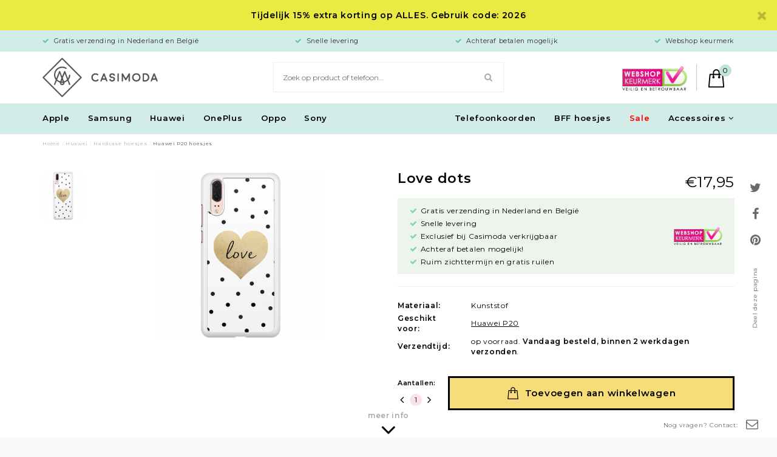

--- FILE ---
content_type: text/html;charset=utf-8
request_url: https://www.casimoda.nl/huawei-p20-hoesje-love-dots.html
body_size: 56671
content:


<!DOCTYPE html>
<html lang="nl">
  <head>  
    
<script type="text/javascript">
   window.dataLayer = window.dataLayer || [];
   dataLayer.push({
                   
                  ecomm_prodid: "72838544",
                  ecomm_prodid_adwords: "143976173",
                  ecomm_pname: "Huawei P20 hoesje - Love dots Wit plastic",
                  ecomm_category: "Huawei",
                  ecomm_pagetype: "product",
                  ecomm_totalvalue: 17.95
                                                                                               
                         
                  });
      
</script>
    
    
    


    <meta charset="utf-8"/>
<!-- [START] 'blocks/head.rain' -->
<!--

  (c) 2008-2026 Lightspeed Netherlands B.V.
  http://www.lightspeedhq.com
  Generated: 27-01-2026 @ 03:05:28

-->
<link rel="canonical" href="https://www.casimoda.nl/huawei/huawei-p20-hoesjes/"/>
<link rel="alternate" href="https://www.casimoda.nl/index.rss" type="application/rss+xml" title="Nieuwe producten"/>
<meta name="robots" content="noodp,noydir"/>
<meta name="google-site-verification" content="3dh1QrTpBCYSHnPA5Ib0aSg7Wt680dPxVqZY9nDJHzU"/>
<meta name="google-site-verification" content="1KY0aeuJSj1I0_ivCIc_TCP6_0-2jahfWEbfoQy_aiM"/>
<meta property="og:url" content="https://www.casimoda.nl/huawei/huawei-p20-hoesjes/?source=facebook"/>
<meta property="og:site_name" content="Casimoda.nl"/>
<meta property="og:title" content="Love dots hoesje (backcover) voor Huawei P20 online shoppen"/>
<meta property="og:description" content="Op zoek naar Love dots hoesje (backcover) voor Huawei P20? ✓ Gratis verzending ▻ Dit prachtige hoesje mag niet ontbreken in jouw collectie!"/>
<meta property="og:image" content="https://cdn.webshopapp.com/shops/18572/files/201540353/casimoda-huawei-p20-hoesje-love-dots.jpg"/>
<script>
(function(w,d,s,l,i){w[l]=w[l]||[];w[l].push({'gtm.start':
new Date().getTime(),event:'gtm.js'});var f=d.getElementsByTagName(s)[0],
j=d.createElement(s),dl=l!='dataLayer'?'&l='+l:'';j.async=true;j.src=
'https://www.googletagmanager.com/gtm.js?id='+i+dl;f.parentNode.insertBefore(j,f);
})(window,document,'script','dataLayer','GTM-PW32V5R')
</script>
<script src="https://www.googletagmanager.com/gtag/js?id=AW-864605664"></script>
<!--[if lt IE 9]>
<script src="https://cdn.webshopapp.com/assets/html5shiv.js?2025-02-20"></script>
<![endif]-->
<!-- [END] 'blocks/head.rain' -->
    <title>Love dots hoesje (backcover) voor Huawei P20 online shoppen - Casimoda.nl</title>
    <meta name="description" content="Op zoek naar Love dots hoesje (backcover) voor Huawei P20? ✓ Gratis verzending ▻ Dit prachtige hoesje mag niet ontbreken in jouw collectie!" />
        <meta http-equiv="X-UA-Compatible" content="IE=edge,chrome=1">
    <meta name="viewport" content="width=device-width, initial-scale=1.0, maximum-scale=1.0, user-scalable=no" />
            <meta name="apple-mobile-web-app-capable" content="yes">
    <meta name="apple-mobile-web-app-status-bar-style" content="black">
    <meta property="fb:app_id" content="966242223397117"/>

    <link rel="shortcut icon" href="https://cdn.webshopapp.com/shops/18572/themes/110786/v/2089486/assets/favicon.ico?20231109102749" type="image/x-icon" />
    <link href="https://fonts.googleapis.com/css?family=Montserrat:300,400,600" rel="stylesheet">
        <link rel="stylesheet" href="https://cdn.webshopapp.com/shops/18572/themes/110786/assets/jquery-fancybox-min.css?2026010517461920201216123127" />
    <link rel="stylesheet" href="https://cdn.webshopapp.com/shops/18572/themes/110786/assets/all-stylesheets.css?2026010517461920201216123127" />
    <link rel="stylesheet" href="https://cdn.webshopapp.com/shops/18572/themes/110786/assets/style.css?2026010517461920201216123127" />    
    <link rel="stylesheet" href="https://cdn.webshopapp.com/shops/18572/themes/110786/assets/style-update.css?2026010517461920201216123127" /> 
    <link rel="stylesheet" href="https://cdn.webshopapp.com/shops/18572/themes/110786/assets/style-sm.css?2026010517461920201216123127" /> 
        <link rel="stylesheet" href="https://cdn.webshopapp.com/shops/18572/themes/110786/assets/settings.css?2026010517461920201216123127" />  
    <link rel="stylesheet" href="https://cdn.webshopapp.com/assets/gui-2-0.css?2025-02-20" />
    <link rel="stylesheet" href="https://cdn.webshopapp.com/assets/gui-responsive-2-0.css?2025-02-20" />   
    <link rel="stylesheet" href="https://cdn.webshopapp.com/shops/18572/themes/110786/assets/custom.css?2026010517461920201216123127" />

      <script src="https://cdn.webshopapp.com/assets/jquery-1-9-1.js?2025-02-20"></script>  
                  <script src="https://cdn.webshopapp.com/assets/jquery-ui-1-10-1.js?2025-02-20"></script>
      <script src="https://cdn.polyfill.io/v2/polyfill.min.js"></script>
      <script src="https://cdn.webshopapp.com/shops/18572/themes/110786/assets/lazyload.js?2026010517461920201216123127"></script>
      <script src="https://cdn.webshopapp.com/shops/18572/themes/110786/assets/lazyload-background.js?2026010517461920201216123127"></script>
      <script type="text/javascript" src="https://cdn.webshopapp.com/shops/18572/themes/110786/assets/masonry.js?2026010517461920201216123127"></script>
      <script type="text/javascript" src="https://cdn.webshopapp.com/shops/18572/themes/110786/assets/jquery-fancybox-min.js?2026010517461920201216123127"></script>
      <script type="text/javascript" src="https://cdn.webshopapp.com/shops/18572/themes/110786/assets/jquery-countdown-min.js?2026010517461920201216123127"></script>
    
    <!--[if lt IE 9]>
    <link rel="stylesheet" href="https://cdn.webshopapp.com/shops/18572/themes/110786/assets/style-ie.css?2026010517461920201216123127" />
    <![endif]-->
    
    <meta name="google-site-verification" content="zUkujUE5kKUYBrQ87vAtLG5OryaoNUwfuvwbHgu7yMA" />
    
  </head>
  <body>      


    
        
   	
<script type="application/ld+json">
[
			{
    "@context": "http://schema.org",
    "@type": "BreadcrumbList",
    "itemListElement":
    [
      {
        "@type": "ListItem",
        "position": 1,
        "item": {
        	"@id": "https://www.casimoda.nl/",
        	"name": "Home"
        }
      },
    	    	{
    		"@type": "ListItem",
     		"position": 2,
     		"item":	{
      		"@id": "https://www.casimoda.nl/huawei-p20-hoesje-love-dots.html",
      		"name": "Huawei P20 hoesje - Love dots"
    		}
    	}    	    ]
  }
      
      ,{
    "@context": "http://schema.org",
    "@type": "Product", 
    "name": "Casimoda Huawei P20 hoesje - Love dots",
    "url": "https://www.casimoda.nl/huawei-p20-hoesje-love-dots.html",
    "brand": "Casimoda",    "description": "Op zoek naar Love dots hoesje (backcover) voor Huawei P20? ✓ Gratis verzending ▻ Dit prachtige hoesje mag niet ontbreken in jouw collectie!",    "image": "https://cdn.webshopapp.com/shops/18572/files/201540353/300x250x2/casimoda-huawei-p20-hoesje-love-dots.jpg",        "mpn": "HP20/H/001",        "offers": {
      "@type": "Offer",
      "price": "14.83",
      "url": "https://www.casimoda.nl/huawei-p20-hoesje-love-dots.html",
      "priceValidUntil": "2027-01-27",
      "priceCurrency": "EUR",
        "availability": "https://schema.org/InStock",
        "inventoryLevel": "50"
          }
      }
      
    ,{
  "@context": "http://schema.org",
  "@id": "https://www.casimoda.nl/#Organization",
  "@type": "Organization",
  "url": "https://www.casimoda.nl/", 
  "name": "Casimoda.nl",
  "logo": "https://cdn.webshopapp.com/shops/18572/themes/110786/assets/logo.png?20260101182035",
  "telephone": "",
  "email": "info@casimoda.nl"
    }
  ]
</script>    
<div class="total-overlay"></div>
  <div class="mobile-menu">
  <div class="logo">
    <a href="https://www.casimoda.nl/"><img src="https://cdn.webshopapp.com/shops/18572/themes/110786/assets/logo-kleiner.png?2026010517461920201216123127" alt="Telefoonhoesjes kopen? Alle smartphonehoesjes online"></a>
    <a href="javascript:;" class="close-mobile-menu"><span></span><span></span></a>
  </div>
  
  <div class="searchbar searchbar-mobile-menu">
    <form action="https://www.casimoda.nl/search/" method="get" id="searchMobileMenu">

    <div class="search-wrap">
      <input type="text" name="q" autocomplete="off"  value="" placeholder="Zoek op product of telefoon..."/>
      <span class="icon" onclick="$(this).closest('form').submit();"><i class="fa fa-search" aria-hidden="true"></i></span>
    </div>

    </form>
  </div>
    
    <div class="mobile-main-menu">
      <ul>
                                            <li class="">
                  <a class="normal-link" href="              	https://www.casimoda.nl/telefoonkoorden/
              ">
              Telefoonkoorden</a></li>
                                <li class="type-phone"><a href="javascript:;" class="open-first-sub">Type telefoon</a><span class="more-cats"><i class="fa fa-angle-right" aria-hidden="true"></i></span>

                      <ul class="">
                                                                                                                        	                          <li class="small-drop"><a href="javascript:;" class="open-sec-sub">Hoesje ontwerpen</a><span class="more-cats"><i class="fa fa-angle-right" aria-hidden="true"></i></span>                                                    <ul class="">
                                                        <li class="">
                              <a href="https://www.casimoda.nl/hoesje-ontwerpen/iphone/">
                                iPhon
                                                                                              </a>
                            </li>
                                                        <li class="">
                              <a href="https://www.casimoda.nl/hoesje-ontwerpen/samsung/">
                                Samsung
                                                                                              </a>
                            </li>
                                                      </ul>

                                                    </li>
                                                                                                                        	                        <li class=""><a href="javascript:;" class="open-sec-sub">Apple</a><span class="more-cats"><i class="fa fa-angle-right" aria-hidden="true"></i></span>                                                    	<ul class="">
                          	                            	                          				                                	                          					                                      <li>
                                        <a href="javascript:;">
                                          iPhone 17 serie<div class="cat-label new">nieuw</div>                                        </a>
                                        <span class="more-cats"><i class="fa fa-angle-right" aria-hidden="true"></i></span>
                                        <ul class="">
                                                                                                                                                                            <li>
                                              <a href="https://www.casimoda.nl/apple/iphone-17-hoesjes/">
                                                iPhone 17
                                                                                                                                              </a>
                                            </li>
                                                                                                                                                                                                                                                                  <li>
                                              <a href="https://www.casimoda.nl/apple/iphone-17-pro-hoesjes/">
                                                iPhone 17 Pro
                                                                                                                                              </a>
                                            </li>
                                                                                                                                                                                                                                                                  <li>
                                              <a href="https://www.casimoda.nl/apple/iphone-17-pro-max-hoesjes/">
                                                iPhone 17 Pro Max
                                                                                                                                              </a>
                                            </li>
                                                                                                                                                                                                                                                                                                                                                                                                                                                                                                                                                                                                                                                                                                                                                                                                                                                                                                                                                                                                                                                                                                                                                                                                                                                                                                                                                                                                                                                                                                                                                                                                                                                                                                                                                                                                                                                                                                                                                                                                                                                                                                                                                                                                                                                                                                                                                                                                                                                                                                                                                                                                                                                                                                                                                                                                                                                                                                                                                                                                                                                                                                                                                                                                                                                                                                                                                                                                                                                                                                                                                                                                                                                                                                                                                                                                                                                                                                                                                                                                                                                                                                                                                                                                                                                                                                                                                                                                                                                                                                                                                                                                                                                                                                                                                                                                                                                                                                                                                                                                                                                                                                                                                                                                                                                                                                                                                                                                                                                                                                                                                                                                                                                              </ul>
                              				</li>
                          					                        					                                	                          					                                      <li>
                                        <a href="javascript:;">
                                          iPhone 16 serie                                        </a>
                                        <span class="more-cats"><i class="fa fa-angle-right" aria-hidden="true"></i></span>
                                        <ul class="">
                                                                                                                                                                                                                                                                                                                                                                                                                                                                                                                                                                                                                                                                                                          <li>
                                              <a href="https://www.casimoda.nl/apple/iphone-16-hoesjes/">
                                                iPhone 16
                                                                                                                                              </a>
                                            </li>
                                                                                                                                                                                                                                                                  <li>
                                              <a href="https://www.casimoda.nl/apple/iphone-16-pro-hoesjes/">
                                                iPhone 16 Pro
                                                                                                                                              </a>
                                            </li>
                                                                                                                                                                                                                                                                  <li>
                                              <a href="https://www.casimoda.nl/apple/iphone-16-pro-max-hoesjes/">
                                                iPhone 16 Pro Max
                                                                                                                                              </a>
                                            </li>
                                                                                                                                                                                                                                                                                                                                                                                                                                                                                                                                                                                                                                                                                                                                                                                                                                                                                                                                                                                                                                                                                                                                                                                                                                                                                                                                                                                                                                                                                                                                                                                                                                                                                                                                                                                                                                                                                                                                                                                                                                                                                                                                                                                                                                                                                                                                                                                                                                                                                                                                                                                                                                                                                                                                                                                                                                                                                                                                                                                                                                                                                                                                                                                                                                                                                                                                                                                                                                                                                                                                                                                                                                                                                                                                                                                                                                                                                                                                                                                                                                                                                                                                                                                                                                                                                                                                                                                                                                                                                                                                                                                                                                                                                                                                                                                                                                                                                                                                                                                                                                                                                                                                </ul>
                              				</li>
                          					                        					                                	                          					                                      <li>
                                        <a href="javascript:;">
                                          iPhone 15 serie                                        </a>
                                        <span class="more-cats"><i class="fa fa-angle-right" aria-hidden="true"></i></span>
                                        <ul class="">
                                                                                                                                                                                                                                                                                                                                                                                                                                                                                                                                                                                                                                                                                                                                                                                                                                                                                                                                                                                                                                                                                                                                                                                                                                        <li>
                                              <a href="https://www.casimoda.nl/apple/iphone-15-hoesjes/">
                                                iPhone 15
                                                                                                                                              </a>
                                            </li>
                                                                                                                                                                                                                                                                  <li>
                                              <a href="https://www.casimoda.nl/apple/iphone-15-pro-hoesjes/">
                                                iPhone 15 Pro
                                                                                                                                              </a>
                                            </li>
                                                                                                                                                                                                                                                                  <li>
                                              <a href="https://www.casimoda.nl/apple/iphone-15-pro-max-hoesjes/">
                                                iPhone 15 Pro Max
                                                                                                                                              </a>
                                            </li>
                                                                                                                                                                                                                                                                                                                                                                                                                                                                                                                                                                                                                                                                                                                                                                                                                                                                                                                                                                                                                                                                                                                                                                                                                                                                                                                                                                                                                                                                                                                                                                                                                                                                                                                                                                                                                                                                                                                                                                                                                                                                                                                                                                                                                                                                                                                                                                                                                                                                                                                                                                                                                                                                                                                                                                                                                                                                                                                                                                                                                                                                                                                                                                                                                                                                                                                                                                                                                                                                                                                                                                                                                                                                                                                                                                                                                                                                                                                                                                                                                                                                                                                                                                                                                                                                                                                                                                                                                                                                                                                                                                                                  </ul>
                              				</li>
                          					                        					                                	                          					                                      <li>
                                        <a href="javascript:;">
                                          iPhone 14 serie                                        </a>
                                        <span class="more-cats"><i class="fa fa-angle-right" aria-hidden="true"></i></span>
                                        <ul class="">
                                                                                                                                                                                                                                                                                                                                                                                                                                                                                                                                                                                                                                                                                                                                                                                                                                                                                                                                                                                                                                                                                                                                                                                                                                                                                                                                                                                                                                                                                                                                                                                                                                                                                                                                                                      <li>
                                              <a href="https://www.casimoda.nl/apple/iphone-14-hoesjes/">
                                                iPhone 14
                                                                                                                                              </a>
                                            </li>
                                                                                                                                                                                                                                                                  <li>
                                              <a href="https://www.casimoda.nl/apple/iphone-14-pro-hoesjes/">
                                                iPhone 14 Pro
                                                                                                                                              </a>
                                            </li>
                                                                                                                                                                                                                                                                  <li>
                                              <a href="https://www.casimoda.nl/apple/iphone-14-pro-max-hoesjes/">
                                                iPhone 14 Pro Max
                                                                                                                                              </a>
                                            </li>
                                                                                                                                                                                                                                                                  <li>
                                              <a href="https://www.casimoda.nl/apple/iphone-14-plus-hoesjes/">
                                                iPhone 14 Plus
                                                                                                                                              </a>
                                            </li>
                                                                                                                                                                                                                                                                                                                                                                                                                                                                                                                                                                                                                                                                                                                                                                                                                                                                                                                                                                                                                                                                                                                                                                                                                                                                                                                                                                                                                                                                                                                                                                                                                                                                                                                                                                                                                                                                                                                                                                                                                                                                                                                                                                                                                                                                                                                                                                                                                                                                                                                                                                                                                                                                                                                                                                                                                                                                                                                                                                                                                                                                                                                                                                                                                                                                                                                                                                                                                                                                                                                                                                                                                                                                                                                                                                                                                                                                                          </ul>
                              				</li>
                          					                        					                                	                          					                                      <li>
                                        <a href="javascript:;">
                                          iPhone 13 serie                                        </a>
                                        <span class="more-cats"><i class="fa fa-angle-right" aria-hidden="true"></i></span>
                                        <ul class="">
                                                                                                                                                                                                                                                                                                                                                                                                                                                                                                                                                                                                                                                                                                                                                                                                                                                                                                                                                                                                                                                                                                                                                                                                                                                                                                                                                                                                                                                                                                                                                                                                                                                                                                                                                                                                                                                                                                                                                                                                                                                                                                                                                                                                                                                                                                                                                                                                                                                                              <li>
                                              <a href="https://www.casimoda.nl/apple/iphone-13-hoesjes/">
                                                iPhone 13
                                                                                                                                              </a>
                                            </li>
                                                                                                                                                                                                                                                                  <li>
                                              <a href="https://www.casimoda.nl/apple/iphone-13-pro-hoesjes/">
                                                iPhone 13 Pro
                                                                                                                                              </a>
                                            </li>
                                                                                                                                                                                                                                                                  <li>
                                              <a href="https://www.casimoda.nl/apple/iphone-13-pro-max-hoesjes/">
                                                iPhone 13 Pro Max
                                                                                                                                              </a>
                                            </li>
                                                                                                                                                                                                                                                                  <li>
                                              <a href="https://www.casimoda.nl/apple/iphone-13-mini-hoesjes/">
                                                iPhone 13 mini
                                                                                                                                              </a>
                                            </li>
                                                                                                                                                                                                                                                                                                                                                                                                                                                                                                                                                                                                                                                                                                                                                                                                                                                                                                                                                                                                                                                                                                                                                                                                                                                                                                                                                                                                                                                                                                                                                                                                                                                                                                                                                                                                                                                                                                                                                                                                                                                                                                                                                                                                                                                                                                                                                                                                                                                                                                                                                                                                                                                                                                                                                                                                                                                                                                                                                                                                                                                                                                                                                                                  </ul>
                              				</li>
                          					                        					                          			                        			                            	                          				                                	                          					                                      <li>
                                        <a href="javascript:;">
                                          iPhone 12 serie                                        </a>
                                        <span class="more-cats"><i class="fa fa-angle-right" aria-hidden="true"></i></span>
                                        <ul class="">
                                                                                                                                                                                                                                                                                                                                                                                                                                                                                                                                                                                                                                                                                                                                                                                                                                                                                                                                                                                                                                                                                                                                                                                                                                                                                                                                                                                                                                                                                                                                                                                                                                                                                                                                                                                                                                                                                                                                                                                                                                                                                                                                                                                                                                                                                                                                                                                                                                                                                                                                                                                                                                                                                                                                                                                                                                                                                                                                                                                                                                                                                                                                                                                      <li>
                                              <a href="https://www.casimoda.nl/apple/iphone-12-hoesjes/">
                                                iPhone 12
                                                                                                                                              </a>
                                            </li>
                                                                                                                                                                                                                                                                  <li>
                                              <a href="https://www.casimoda.nl/apple/iphone-12-pro-hoesjes/">
                                                iPhone 12 Pro
                                                                                                                                              </a>
                                            </li>
                                                                                                                                                                                                                                                                  <li>
                                              <a href="https://www.casimoda.nl/apple/iphone-12-pro-max-hoesjes/">
                                                iPhone 12 Pro Max
                                                                                                                                              </a>
                                            </li>
                                                                                                                                                                                                                                                                  <li>
                                              <a href="https://www.casimoda.nl/apple/iphone-12-mini-hoesjes/">
                                                iPhone 12 mini
                                                                                                                                              </a>
                                            </li>
                                                                                                                                                                                                                                                                                                                                                                                                                                                                                                                                                                                                                                                                                                                                                                                                                                                                                                                                                                                                                                                                                                                                                                                                                                                                                                                                                                                                                                                                                                                                                                                                                                                                                                                                                                                                                                                                                                                                                                                                                                                                                                                                                                                                                                                                                                                                                                                                                                                                          </ul>
                              				</li>
                          					                        					                                	                          					                                      <li>
                                        <a href="javascript:;">
                                          iPhone 11 serie                                        </a>
                                        <span class="more-cats"><i class="fa fa-angle-right" aria-hidden="true"></i></span>
                                        <ul class="">
                                                                                                                                                                                                                                                                                                                                                                                                                                                                                                                                                                                                                                                                                                                                                                                                                                                                                                                                                                                                                                                                                                                                                                                                                                                                                                                                                                                                                                                                                                                                                                                                                                                                                                                                                                                                                                                                                                                                                                                                                                                                                                                                                                                                                                                                                                                                                                                                                                                                                                                                                                                                                                                                                                                                                                                                                                                                                                                                                                                                                                                                                                                                                                                                                                                                                                                                                                                                                                                                                                                                                                                                                                                                                                                                                                                                                                                                                              <li>
                                              <a href="https://www.casimoda.nl/apple/iphone-11-hoesjes/">
                                                iPhone 11
                                                                                                                                              </a>
                                            </li>
                                                                                                                                                                                                                                                                  <li>
                                              <a href="https://www.casimoda.nl/apple/iphone-11-pro-hoesjes/">
                                                iPhone 11 Pro
                                                                                                                                              </a>
                                            </li>
                                                                                                                                                                                                                                                                  <li>
                                              <a href="https://www.casimoda.nl/apple/iphone-11-pro-max-hoesjes/">
                                                iPhone 11 Pro Max
                                                                                                                                              </a>
                                            </li>
                                                                                                                                                                                                                                                                                                                                                                                                                                                                                                                                                                                                                                                                                                                                                                                                                                                                                                                                                                                                                                                                                                                                                                                                                                                                                                                                                                                                                                                                                                                                                                                                                                                                                                                                                                                                                                                                                                                                            </ul>
                              				</li>
                          					                        					                                	                          					                                      <li>
                                        <a href="javascript:;">
                                          iPhone X serie                                        </a>
                                        <span class="more-cats"><i class="fa fa-angle-right" aria-hidden="true"></i></span>
                                        <ul class="">
                                                                                                                                                                                                                                                                                                                                                                                                                                                                                                                                                                                                                                                                                                                                                                                                                                                                                                                                                                                                                                                                                                                                                                                                                                                                                                                                                                                                                                                                                                                                                                                                                                                                                                                                                                                                                                                                                                                                                                                                                                                                                                                                                                                                                                                                                                                                                                                                                                                                                                                                                                                                                                                                                                                                                                                                                                                                                                                                                                                                                                                                                                                                                                                                                                                                                                                                                                                                                                                                                                                                                                                                                                                                                                                                                                                                                                                                                                                                                                                                                                                                                                                                                                                                                                                                                                                                                                                                                            <li>
                                              <a href="https://www.casimoda.nl/apple/iphone-xs-max-hoesjes/">
                                                iPhone XS Max
                                                                                                                                              </a>
                                            </li>
                                                                                                                                                                                                                                                                  <li>
                                              <a href="https://www.casimoda.nl/apple/iphone-xr-hoesjes/">
                                                iPhone XR
                                                                                                                                              </a>
                                            </li>
                                                                                                                                                                                                                                                                  <li>
                                              <a href="https://www.casimoda.nl/apple/iphone-xs-hoesjes/">
                                                iPhone XS
                                                                                                                                              </a>
                                            </li>
                                                                                                                                                                                                                                                                  <li>
                                              <a href="https://www.casimoda.nl/apple/iphone-x-hoesjes/">
                                                iPhone X
                                                                                                                                              </a>
                                            </li>
                                                                                                                                                                                                                                                                                                                                                                                                                                                                                                                                                                                                                                                                                                                                                                                                                                                                                                                                                                                                                                                                                                                                                                                                                                    </ul>
                              				</li>
                          					                        					                                	                          					                                      <li>
                                        <a href="javascript:;">
                                          iPhone 8 serie                                        </a>
                                        <span class="more-cats"><i class="fa fa-angle-right" aria-hidden="true"></i></span>
                                        <ul class="">
                                                                                                                                                                                                                                                                                                                                                                                                                                                                                                                                                                                                                                                                                                                                                                                                                                                                                                                                                                                                                                                                                                                                                                                                                                                                                                                                                                                                                                                                                                                                                                                                                                                                                                                                                                                                                                                                                                                                                                                                                                                                                                                                                                                                                                                                                                                                                                                                                                                                                                                                                                                                                                                                                                                                                                                                                                                                                                                                                                                                                                                                                                                                                                                                                                                                                                                                                                                                                                                                                                                                                                                                                                                                                                                                                                                                                                                                                                                                                                                                                                                                                                                                                                                                                                                                                                                                                                                                                                                                                                                                                                                                                                                                                                                                                                                                                                                                                                                                                                                                                                                                                                                                    <li>
                                              <a href="https://www.casimoda.nl/apple/iphone-8-plus-hoesjes/">
                                                iPhone 8 Plus
                                                                                                                                              </a>
                                            </li>
                                                                                                                                                                                                                                                                  <li>
                                              <a href="https://www.casimoda.nl/apple/iphone-8-hoesjes/">
                                                iPhone 8
                                                                                                                                              </a>
                                            </li>
                                                                                                                                                                                                                                                                                                                                                                                                                                                                                                                                                                                                                                                                                                                                                                                                                                                                                </ul>
                              				</li>
                          					                        					                                	                          					                                      <li>
                                        <a href="javascript:;">
                                          iPhone 7 serie                                        </a>
                                        <span class="more-cats"><i class="fa fa-angle-right" aria-hidden="true"></i></span>
                                        <ul class="">
                                                                                                                                                                                                                                                                                                                                                                                                                                                                                                                                                                                                                                                                                                                                                                                                                                                                                                                                                                                                                                                                                                                                                                                                                                                                                                                                                                                                                                                                                                                                                                                                                                                                                                                                                                                                                                                                                                                                                                                                                                                                                                                                                                                                                                                                                                                                                                                                                                                                                                                                                                                                                                                                                                                                                                                                                                                                                                                                                                                                                                                                                                                                                                                                                                                                                                                                                                                                                                                                                                                                                                                                                                                                                                                                                                                                                                                                                                                                                                                                                                                                                                                                                                                                                                                                                                                                                                                                                                                                                                                                                                                                                                                                                                                                                                                                                                                                                                                                                                                                                                                                                                                                                                                                                                                                                                                                                                                                                                                                                        <li>
                                              <a href="https://www.casimoda.nl/apple/iphone-7-plus-hoesjes/">
                                                iPhone 7 Plus
                                                                                                                                              </a>
                                            </li>
                                                                                                                                                                                                                                                                  <li>
                                              <a href="https://www.casimoda.nl/apple/iphone-7-hoesjes/">
                                                iPhone 7
                                                                                                                                              </a>
                                            </li>
                                                                                                                                                                                                                                                                                                                                                                                                                                                                                                                            </ul>
                              				</li>
                          					                        					                                	                          					                                      <li class=""><a href="https://www.casimoda.nl/apple/iphone-se-2020-hoesjes/">iPhone SE 2020</a></li>
                                                              					                                	                          					                                      <li class=""><a href="https://www.casimoda.nl/apple/iphone-6-hoesjes/">iPhone 6/6s</a></li>
                                                              					                          			                        			                            	                        			                          </ul>
                                                                                                                                                  	                        <li class=""><a href="javascript:;" class="open-sec-sub">Samsung</a><span class="more-cats"><i class="fa fa-angle-right" aria-hidden="true"></i></span>                                                    	<ul class="">
                          	                            	                          				                                	                          					                                      <li>
                                        <a href="javascript:;">
                                          Samsung Galaxy S25 serie                                        </a>
                                        <span class="more-cats"><i class="fa fa-angle-right" aria-hidden="true"></i></span>
                                        <ul class="">
                                                                                                                                                                            <li>
                                              <a href="https://www.casimoda.nl/samsung/samsung-galaxy-s25-fe-hoesjes/">
                                                Samsung Galaxy S25 FE
                                                                                                                                              </a>
                                            </li>
                                                                                                                                                                                                                                                                  <li>
                                              <a href="https://www.casimoda.nl/samsung/samsung-galaxy-s25-hoesjes/">
                                                Samsung Galaxy S25
                                                                                                                                              </a>
                                            </li>
                                                                                                                                                                                                                                                                                                                                                                                                                                                                                                                                                                                                                                                                                                                                                                                                                                                                                                                                                                                                                                                                                                                                                                                                                                                                                                                                                                                                                                                                                                                                                                                                                                                                                                                                                                                                                                                                                                                                                                                                                                                                                                                                                                                                                                                                                                                                                                                                                                                                                                                                                                                                                                                                                                                                                                                                                                                                                                                                                                                                                                                                                                                                                                                                                                                                                                                                                                                                                                                                                                                                                                                                                                                                                                                                                                                                                                                                                                                                                                                                                                                                                                                                                                                                                                                                                                                                                                                                                                                                                                                                                                                                                                                                                                                                                                                                                                                                                                                                                                                                                                                                                                                                                                                                                                                                                                                                                                                                                                                                                                                                                                                                                                                                                                                                                                                                                                                                                                                                                                                                                                                                                                                                                                                                                                                                                                                                                                                                                                                                                                                                                                                                                                                                                                                                                                                                                                                                                                                                                                                                                                                                                                                                                                                                                                                                                                                                                                                                                                                                                                                                                                                                                                                                                                                                                                                                                                                                                                                                                                                                                                                                                                                                                                                                                                                                                                                                                                                                                                                                                                                                                                                                                                                                                                                                                                                                                                                                                                                                                                                                                                                                                                                                                                                                                                                                                                                                                                                                                                                                                                                                                                                                                                                                                                                                                                                                                                                                                                                                                                                                                                                                                                                                                                                                                                                                                                                                                                                                                                                                                                                                                                                                                                                                                                                                                                                                                                                                                                                                                                                                                                                                                                                                                                                                                                                                                                                                                                                                                                                                                                                                                                                                                                                                                                                                                                                                                                                                                                                                                                                                                                                                                                                                                                                                                                                                                                                                                                                          </ul>
                              				</li>
                          					                        					                                	                          					                                      <li>
                                        <a href="javascript:;">
                                          Samsung Galaxy S24 serie                                        </a>
                                        <span class="more-cats"><i class="fa fa-angle-right" aria-hidden="true"></i></span>
                                        <ul class="">
                                                                                                                                                                                                                                                                                                                                                                                                                                                                                                                                <li>
                                              <a href="https://www.casimoda.nl/samsung/samsung-galaxy-s24-fe-hoesjes/">
                                                Samsung Galaxy S24 FE
                                                                                                                                              </a>
                                            </li>
                                                                                                                                                                                                                                                                  <li>
                                              <a href="https://www.casimoda.nl/samsung/samsung-galaxy-s24-hoesjes/">
                                                Samsung Galaxy S24
                                                                                                                                              </a>
                                            </li>
                                                                                                                                                                                                                                                                  <li>
                                              <a href="https://www.casimoda.nl/samsung/samsung-galaxy-s24-plus-hoesjes/">
                                                Samsung Galaxy S24 Plus
                                                                                                                                              </a>
                                            </li>
                                                                                                                                                                                                                                                                                                                                                                                                                                                                                                                                                                                                                                                                                                                                                                                                                                                                                                                                                                                                                                                                                                                                                                                                                                                                                                                                                                                                                                                                                                                                                                                                                                                                                                                                                                                                                                                                                                                                                                                                                                                                                                                                                                                                                                                                                                                                                                                                                                                                                                                                                                                                                                                                                                                                                                                                                                                                                                                                                                                                                                                                                                                                                                                                                                                                                                                                                                                                                                                                                                                                                                                                                                                                                                                                                                                                                                                                                                                                                                                                                                                                                                                                                                                                                                                                                                                                                                                                                                                                                                                                                                                                                                                                                                                                                                                                                                                                                                                                                                                                                                                                                                                                                                                                                                                                                                                                                                                                                                                                                                                                                                                                                                                                                                                                                                                                                                                                                                                                                                                                                                                                                                                                                                                                                                                                                                                                                                                                                                                                                                                                                                                                                                                                                                                                                                                                                                                                                                                                                                                                                                                                                                                                                                                                                                                                                                                                                                                                                                                                                                                                                                                                                                                                                                                                                                                                                                                                                                                                                                                                                                                                                                                                                                                                                                                                                                                                                                                                                                                                                                                                                                                                                                                                                                                                                                                                                                                                                                                                                                                                                                                                                                                                                                                                                                                                                                                                                                                                                                                                                                                                                                                                                                                                                                                                                                                                                                                                                                                                                                                                                                                                                                                                                                                                                                                                                                                                                                                                                                                                                                                                                                                                                                                                                                                                                                                                                                                                                                                                                                                                                                                                                                                                                                                                                                                                                                                                                                                                                                                                                                                                                                                                                                                                                                                                                                                                                                                            </ul>
                              				</li>
                          					                        					                                	                          					                                      <li>
                                        <a href="javascript:;">
                                          Samsung Galaxy S23 serie                                        </a>
                                        <span class="more-cats"><i class="fa fa-angle-right" aria-hidden="true"></i></span>
                                        <ul class="">
                                                                                                                                                                                                                                                                                                                                                                                                                                                                                                                                                                                                                                                                                                                                                                                                                                                                                                                                                                                                                                                              <li>
                                              <a href="https://www.casimoda.nl/samsung/samsung-galaxy-s23-fe-hoesjes/">
                                                Samsung Galaxy S23 FE
                                                                                                                                              </a>
                                            </li>
                                                                                                                                                                                                                                                                  <li>
                                              <a href="https://www.casimoda.nl/samsung/samsung-galaxy-s23-hoesjes/">
                                                Samsung Galaxy S23
                                                                                                                                              </a>
                                            </li>
                                                                                                                                                                                                                                                                  <li>
                                              <a href="https://www.casimoda.nl/samsung/samsung-galaxy-s23-plus-hoesjes/">
                                                Samsung Galaxy S23 Plus
                                                                                                                                              </a>
                                            </li>
                                                                                                                                                                                                                                                                                                                                                                                                                                                                                                                                                                                                                                                                                                                                                                                                                                                                                                                                                                                                                                                                                                                                                                                                                                                                                                                                                                                                                                                                                                                                                                                                                                                                                                                                                                                                                                                                                                                                                                                                                                                                                                                                                                                                                                                                                                                                                                                                                                                                                                                                                                                                                                                                                                                                                                                                                                                                                                                                                                                                                                                                                                                                                                                                                                                                                                                                                                                                                                                                                                                                                                                                                                                                                                                                                                                                                                                                                                                                                                                                                                                                                                                                                                                                                                                                                                                                                                                                                                                                                                                                                                                                                                                                                                                                                                                                                                                                                                                                                                                                                                                                                                                                                                                                                                                                                                                                                                                                                                                                                                                                                                                                                                                                                                                                                                                                                                                                                                                                                                                                                                                                                                                                                                                                                                                                                                                                                                                                                                                                                                                                                                                                                                                                                                                                                                                                                                                                                                                                                                                                                                                                                                                                                                                                                                                                                                                                                                                                                                                                                                                                                                                                                                                                                                                                                                                                                                                                                                                                                                                                                                                                                                                                                                                                                                                                                                                                                                                                                                                                                                                                                                                                                                                                                                                                                                                                                                                                                                                                                                                                                                                                                                                                                                                                                                                                                                                                                                                                                                                                                                                                                                                                                                                                                                                                                                                                                                                                                                                                                                                                                                                                                                                                                                                                                                                                                                                                                                                                                                                                                                                                                                                                                                                                                                                                                                                                                                                                                                                                                                                                                                                                                                                                                                                                                                                                                                                              </ul>
                              				</li>
                          					                        					                                	                          					                                      <li>
                                        <a href="javascript:;">
                                          Samsung Galaxy S22 serie                                        </a>
                                        <span class="more-cats"><i class="fa fa-angle-right" aria-hidden="true"></i></span>
                                        <ul class="">
                                                                                                                                                                                                                                                                                                                                                                                                                                                                                                                                                                                                                                                                                                                                                                                                                                                                                                                                                                                                                                                                                                                                                                                                                                                                                                                                                                                                                                                                                                                                                                                            <li>
                                              <a href="https://www.casimoda.nl/samsung/samsung-galaxy-s22-hoesjes/">
                                                Samsung Galaxy S22
                                                                                                                                              </a>
                                            </li>
                                                                                                                                                                                                                                                                  <li>
                                              <a href="https://www.casimoda.nl/samsung/samsung-galaxy-s22-plus-hoesjes/">
                                                Samsung Galaxy S22 Plus
                                                                                                                                              </a>
                                            </li>
                                                                                                                                                                                                                                                                                                                                                                                                                                                                                                                                                                                                                                                                                                                                                                                                                                                                                                                                                                                                                                                                                                                                                                                                                                                                                                                                                                                                                                                                                                                                                                                                                                                                                                                                                                                                                                                                                                                                                                                                                                                                                                                                                                                                                                                                                                                                                                                                                                                                                                                                                                                                                                                                                                                                                                                                                                                                                                                                                                                                                                                                                                                                                                                                                                                                                                                                                                                                                                                                                                                                                                                                                                                                                                                                                                                                                                                                                                                                                                                                                                                                                                                                                                                                                                                                                                                                                                                                                                                                                                                                                                                                                                                                                                                                                                                                                                                                                                                                                                                                                                                                                                                                                                                                                                                                                                                                                                                                                                                                                                                                                                                                                                                                                                                                                                                                                                                                                                                                                                                                                                                                                                                                                                                                                                                                                                                                                                                                                                                                                                                                                                                                                                                                                                                                                                                                                                                                                                                                                                                                                                                                                                                                                                                                                                                                                                                                                                                                                                                                                                                                                                                                                                                                                                                                                                                                                                                                                                                                                                                                                                                                                                                                                                                                                                                                                                                                                                                                                                                                                                                                                                                                                                                                                                                                                                                                                                                                                                                                                                                                                                                                                                                                                                                                                                                                                                                                                                                                                                                                                                                                                                                                                                                                                                                                                                                                                                                                                                                                                                                                                                                                                                                                                                                                                                                                                                                                                                                                                                                                                                                                                                                                                                                                                                                                                                                                                                                                                                                                                                          </ul>
                              				</li>
                          					                        					                                	                          					                                      <li>
                                        <a href="javascript:;">
                                          Samsung Galaxy S21 serie                                        </a>
                                        <span class="more-cats"><i class="fa fa-angle-right" aria-hidden="true"></i></span>
                                        <ul class="">
                                                                                                                                                                                                                                                                                                                                                                                                                                                                                                                                                                                                                                                                                                                                                                                                                                                                                                                                                                                                                                                                                                                                                                                                                                                                                                                                                                                                                                                                                                                                                                                                                                                                                                                                                                                                                                                                                                                                                <li>
                                              <a href="https://www.casimoda.nl/samsung/samsung-galaxy-s21-fe-hoesjes/">
                                                Samsung Galaxy S21 FE
                                                                                                                                              </a>
                                            </li>
                                                                                                                                                                                                                                                                  <li>
                                              <a href="https://www.casimoda.nl/samsung/samsung-galaxy-s21-hoesjes/">
                                                Samsung Galaxy S21
                                                                                                                                              </a>
                                            </li>
                                                                                                                                                                                                                                                                  <li>
                                              <a href="https://www.casimoda.nl/samsung/samsung-galaxy-s21-plus-hoesjes/">
                                                Samsung Galaxy S21 Plus
                                                                                                                                              </a>
                                            </li>
                                                                                                                                                                                                                                                                  <li>
                                              <a href="https://www.casimoda.nl/samsung/samsung-galaxy-s21-ultra-hoesjes/">
                                                Samsung Galaxy S21 Ultra
                                                                                                                                              </a>
                                            </li>
                                                                                                                                                                                                                                                                                                                                                                                                                                                                                                                                                                                                                                                                                                                                                                                                                                                                                                                                                                                                                                                                                                                                                                                                                                                                                                                                                                                                                                                                                                                                                                                                                                                                                                                                                                                                                                                                                                                                                                                                                                                                                                                                                                                                                                                                                                                                                                                                                                                                                                                                                                                                                                                                                                                                                                                                                                                                                                                                                                                                                                                                                                                                                                                                                                                                                                                                                                                                                                                                                                                                                                                                                                                                                                                                                                                                                                                                                                                                                                                                                                                                                                                                                                                                                                                                                                                                                                                                                                                                                                                                                                                                                                                                                                                                                                                                                                                                                                                                                                                                                                                                                                                                                                                                                                                                                                                                                                                                                                                                                                                                                                                                                                                                                                                                                                                                                                                                                                                                                                                                                                                                                                                                                                                                                                                                                                                                                                                                                                                                                                                                                                                                                                                                                                                                                                                                                                                                                                                                                                                                                                                                                                                                                                                                                                                                                                                                                                                                                                                                                                                                                                                                                                                                                                                                                                                                                                                                                                                                                                                                                                                                                                                                                                                                                                                                                                                                                                                                                                                                                                                                                                                                                                                                                                                                                                                                                                                                                                                                                                                                                                                                                                                                                                                                                                                                                                                                                                                                                                                                                                                                                                                                                                                                                                                                                                                                                                                                                                                                                                                                                                                                                                                                                                                                                                                                  </ul>
                              				</li>
                          					                        					                                	                          					                                      <li>
                                        <a href="javascript:;">
                                          Samsung Galaxy S20 serie                                        </a>
                                        <span class="more-cats"><i class="fa fa-angle-right" aria-hidden="true"></i></span>
                                        <ul class="">
                                                                                                                                                                                                                                                                                                                                                                                                                                                                                                                                                                                                                                                                                                                                                                                                                                                                                                                                                                                                                                                                                                                                                                                                                                                                                                                                                                                                                                                                                                                                                                                                                                                                                                                                                                                                                                                                                                                                                                                                                                                                                                                                                                                                                                                                                                                                                                                                                                                                                                                                                                                                                                                        <li>
                                              <a href="https://www.casimoda.nl/samsung/samsung-galaxy-s20-fe-hoesjes/">
                                                Samsung Galaxy S20 FE
                                                                                                                                              </a>
                                            </li>
                                                                                                                                                                                                                                                                  <li>
                                              <a href="https://www.casimoda.nl/samsung/samsung-galaxy-s20-hoesjes/">
                                                Samsung Galaxy S20
                                                                                                                                              </a>
                                            </li>
                                                                                                                                                                                                                                                                                                                                                                                                                                                                                                                                                                                                                                                                                                                                                                                                                                                                                                                                                                                                                                                                                                                                                                                                                                                                                                                                                                                                                                                                                                                                                                                                                                                                                                                                                                                                                                                                                                                                                                                                                                                                                                                                                                                                                                                                                                                                                                                                                                                                                                                                                                                                                                                                                                                                                                                                                                                                                                                                                                                                                                                                                                                                                                                                                                                                                                                                                                                                                                                                                                                                                                                                                                                                                                                                                                                                                                                                                                                                                                                                                                                                                                                                                                                                                                                                                                                                                                                                                                                                                                                                                                                                                                                                                                                                                                                                                                                                                                                                                                                                                                                                                                                                                                                                                                                                                                                                                                                                                                                                                                                                                                                                                                                                                                                                                                                                                                                                                                                                                                                                                                                                                                                                                                                                                                                                                                                                                                                                                                                                                                                                                                                                                                                                                                                                                                                                                                                                                                                                                                                                                                                                                                                                                                                                                                                                                                                                                                                                                                                                                                                                                                                                                                                                                                                                                                                                                                                                                                                                                                                                                                                                                                                                                                                                                                                                                                                                                                                                                                                                                                                                                                                                                                                                                                                                                                                                                                                                                                                                                                                                                                                                                                                                                                                                                                                                                                                                                                                                                                                                                                                                                                                                                                                                                                                                                                                                                                                                                                              </ul>
                              				</li>
                          					                        					                                	                          					                                      <li>
                                        <a href="javascript:;">
                                          Samsung Galaxy S10 serie                                        </a>
                                        <span class="more-cats"><i class="fa fa-angle-right" aria-hidden="true"></i></span>
                                        <ul class="">
                                                                                                                                                                                                                                                                                                                                                                                                                                                                                                                                                                                                                                                                                                                                                                                                                                                                                                                                                                                                                                                                                                                                                                                                                                                                                                                                                                                                                                                                                                                                                                                                                                                                                                                                                                                                                                                                                                                                                                                                                                                                                                                                                                                                                                                                                                                                                                                                                                                                                                                                                                                                                                                                                                                                                                                                                                                                                                                                                                                                            <li>
                                              <a href="https://www.casimoda.nl/samsung/samsung-galaxy-s10-lite-hoesjes/">
                                                Samsung Galaxy S10 Lite
                                                                                                                                              </a>
                                            </li>
                                                                                                                                                                                                                                                                  <li>
                                              <a href="https://www.casimoda.nl/samsung/samsung-galaxy-s10-plus-hoesjes/">
                                                Samsung Galaxy S10 Plus
                                                                                                                                              </a>
                                            </li>
                                                                                                                                                                                                                                                                  <li>
                                              <a href="https://www.casimoda.nl/samsung/samsung-galaxy-s10-hoesjes/">
                                                Samsung Galaxy S10
                                                                                                                                              </a>
                                            </li>
                                                                                                                                                                                                                                                                                                                                                                                                                                                                                                                                                                                                                                                                                                                                                                                                                                                                                                                                                                                                                                                                                                                                                                                                                                                                                                                                                                                                                                                                                                                                                                                                                                                                                                                                                                                                                                                                                                                                                                                                                                                                                                                                                                                                                                                                                                                                                                                                                                                                                                                                                                                                                                                                                                                                                                                                                                                                                                                                                                                                                                                                                                                                                                                                                                                                                                                                                                                                                                                                                                                                                                                                                                                                                                                                                                                                                                                                                                                                                                                                                                                                                                                                                                                                                                                                                                                                                                                                                                                                                                                                                                                                                                                                                                                                                                                                                                                                                                                                                                                                                                                                                                                                                                                                                                                                                                                                                                                                                                                                                                                                                                                                                                                                                                                                                                                                                                                                                                                                                                                                                                                                                                                                                                                                                                                                                                                                                                                                                                                                                                                                                                                                                                                                                                                                                                                                                                                                                                                                                                                                                                                                                                                                                                                                                                                                                                                                                                                                                                                                                                                                                                                                                                                                                                                                                                                                                                                                                                                                                                                                                                                                                                                                                                                                                                                                                                                                                                                                                                                                                                                                                                                                                                                                                                                                                                                                                                                                                                                                                                                                                                                                                                                                                                                                                                                                                                                                                                                </ul>
                              				</li>
                          					                        					                                	                          					                                      <li>
                                        <a href="javascript:;">
                                          Samsung Galaxy S9 serie                                        </a>
                                        <span class="more-cats"><i class="fa fa-angle-right" aria-hidden="true"></i></span>
                                        <ul class="">
                                                                                                                                                                                                                                                                                                                                                                                                                                                                                                                                                                                                                                                                                                                                                                                                                                                                                                                                                                                                                                                                                                                                                                                                                                                                                                                                                                                                                                                                                                                                                                                                                                                                                                                                                                                                                                                                                                                                                                                                                                                                                                                                                                                                                                                                                                                                                                                                                                                                                                                                                                                                                                                                                                                                                                                                                                                                                                                                                                                                                                                                                                                                                                                                                                                                                                                                                                                                                                                                                                                                          <li>
                                              <a href="https://www.casimoda.nl/samsung/samsung-galaxy-s9-plus-hoesjes/">
                                                Samsung Galaxy S9 Plus
                                                                                                                                              </a>
                                            </li>
                                                                                                                                                                                                                                                                  <li>
                                              <a href="https://www.casimoda.nl/samsung/samsung-galaxy-s9-hoesjes/">
                                                Samsung Galaxy S9
                                                                                                                                              </a>
                                            </li>
                                                                                                                                                                                                                                                                                                                                                                                                                                                                                                                                                                                                                                                                                                                                                                                                                                                                                                                                                                                                                                                                                                                                                                                                                                                                                                                                                                                                                                                                                                                                                                                                                                                                                                                                                                                                                                                                                                                                                                                                                                                                                                                                                                                                                                                                                                                                                                                                                                                                                                                                                                                                                                                                                                                                                                                                                                                                                                                                                                                                                                                                                                                                                                                                                                                                                                                                                                                                                                                                                                                                                                                                                                                                                                                                                                                                                                                                                                                                                                                                                                                                                                                                                                                                                                                                                                                                                                                                                                                                                                                                                                                                                                                                                                                                                                                                                                                                                                                                                                                                                                                                                                                                                                                                                                                                                                                                                                                                                                                                                                                                                                                                                                                                                                                                                                                                                                                                                                                                                                                                                                                                                                                                                                                                                                                                                                                                                                                                                                                                                                                                                                                                                                                                                                                                                                                                                                                                                                                                                                                                                                                                                                                                                                                                                                                                                                                                                                                                                                                                                                                                                                                                                                                                                                                                                                                                                                                                                                                                                                                                                                                                                                                                                                                                                                                                                                                                                                                                                                                                                                                                                                                                                                                                                                                                                                                                                                                                                                                                                                                                                            </ul>
                              				</li>
                          					                        					                                	                          					                                      <li class=""><a href="https://www.casimoda.nl/samsung/samsung-galaxy-s8-hoesjes/">Samsung Galaxy S8</a></li>
                                                              					                          			                        			                            	                          				                                	                          					                                      <li>
                                        <a href="javascript:;">
                                          Samsung Galaxy A serie<div class="cat-label new">nieuw</div>                                        </a>
                                        <span class="more-cats"><i class="fa fa-angle-right" aria-hidden="true"></i></span>
                                        <ul class="">
                                                                                                                                                                                                                                                                                                                                                                                                                                                                                                                                                                                                                                                                                                                                                                                                                                                                                                                                                                                                                                                                                                                                                                                                                                                                                                                                                                                                                                                                                                                                                                                                                                                                                                                                                                                                                                                                                                                                                                                                                                                                                                                                                                                                                                                                                                                                                                                                                                                                                                                                                                                                                                                                                                                                                                                                                                                                                                                                                                                                                                                                                                                                                                                                                                                                                                                                                                                                                                                                                                                                                                                                                                                                                                                                                                                                                                                                                                                                                                                                                                                                        <li>
                                              <a href="https://www.casimoda.nl/samsung/samsung-galaxy-a56-hoesjes/">
                                                Samsung Galaxy A56
                                                                                                                                              </a>
                                            </li>
                                                                                                                                                                                                                                                                  <li>
                                              <a href="https://www.casimoda.nl/samsung/samsung-galaxy-a55-hoesjes/">
                                                Samsung Galaxy A55
                                                                                                                                              </a>
                                            </li>
                                                                                                                                                                                                                                                                  <li>
                                              <a href="https://www.casimoda.nl/samsung/samsung-galaxy-a54-hoesjes/">
                                                Samsung Galaxy A54
                                                                                                                                              </a>
                                            </li>
                                                                                                                                                                                                                                                                  <li>
                                              <a href="https://www.casimoda.nl/samsung/samsung-galaxy-a53-hoesjes/">
                                                Samsung Galaxy A53
                                                                                                                                              </a>
                                            </li>
                                                                                                                                                                                                                                                                  <li>
                                              <a href="https://www.casimoda.nl/samsung/samsung-galaxy-a52s-hoesjes/">
                                                Samsung Galaxy A52s
                                                                                                                                              </a>
                                            </li>
                                                                                                                                                                                                                                                                  <li>
                                              <a href="https://www.casimoda.nl/samsung/samsung-galaxy-a52-hoesjes/">
                                                Samsung Galaxy A52
                                                                                                                                              </a>
                                            </li>
                                                                                                                                                                                                                                                                  <li>
                                              <a href="https://www.casimoda.nl/samsung/samsung-galaxy-a51-hoesjes/">
                                                Samsung Galaxy A51
                                                                                                                                              </a>
                                            </li>
                                                                                                                                                                                                                                                                  <li>
                                              <a href="https://www.casimoda.nl/samsung/samsung-galaxy-a50-hoesjes/">
                                                Samsung Galaxy A50
                                                                                                                                              </a>
                                            </li>
                                                                                                                                                                                                                                                                  <li>
                                              <a href="https://www.casimoda.nl/samsung/samsung-galaxy-a42-hoesjes/">
                                                Samsung Galaxy A42
                                                                                                                                              </a>
                                            </li>
                                                                                                                                                                                                                                                                  <li>
                                              <a href="https://www.casimoda.nl/samsung/samsung-galaxy-a41-hoesjes/">
                                                Samsung Galaxy A41
                                                                                                                                              </a>
                                            </li>
                                                                                                                                                                                                                                                                  <li>
                                              <a href="https://www.casimoda.nl/samsung/samsung-galaxy-a40-hoesjes/">
                                                Samsung Galaxy A40
                                                                                                                                              </a>
                                            </li>
                                                                                                                                                                                                                                                                  <li>
                                              <a href="https://www.casimoda.nl/samsung/samsung-galaxy-a36-hoesjes/">
                                                Samsung Galaxy A36
                                                                                                                                              </a>
                                            </li>
                                                                                                                                                                                                                                                                  <li>
                                              <a href="https://www.casimoda.nl/samsung/samsung-galaxy-a35-hoesjes/">
                                                Samsung Galaxy A35
                                                                                                                                              </a>
                                            </li>
                                                                                                                                                                                                                                                                  <li>
                                              <a href="https://www.casimoda.nl/samsung/samsung-galaxy-a34-hoesjes/">
                                                Samsung Galaxy A34
                                                                                                                                              </a>
                                            </li>
                                                                                                                                                                                                                                                                  <li>
                                              <a href="https://www.casimoda.nl/samsung/samsung-galaxy-a33-hoesjes/">
                                                Samsung Galaxy A33
                                                                                                                                              </a>
                                            </li>
                                                                                                                                                                                                                                                                  <li>
                                              <a href="https://www.casimoda.nl/samsung/samsung-galaxy-a32-5g-hoesjes/">
                                                Samsung Galaxy A32 5G
                                                                                                                                              </a>
                                            </li>
                                                                                                                                                                                                                                                                  <li>
                                              <a href="https://www.casimoda.nl/samsung/samsung-galaxy-a32-4g-hoesjes/">
                                                Samsung Galaxy A32 4G
                                                                                                                                              </a>
                                            </li>
                                                                                                                                                                                                                                                                  <li>
                                              <a href="https://www.casimoda.nl/samsung/samsung-galaxy-a31-hoesjes/">
                                                Samsung Galaxy A31
                                                                                                                                              </a>
                                            </li>
                                                                                                                                                                                                                                                                  <li>
                                              <a href="https://www.casimoda.nl/samsung/samsung-galaxy-a26-hoesjes/">
                                                Samsung Galaxy A26
                                                                                                                                              </a>
                                            </li>
                                                                                                                                                                                                                                                                  <li>
                                              <a href="https://www.casimoda.nl/samsung/samsung-galaxy-a23-hoesjes/">
                                                Samsung Galaxy A23
                                                                                                                                              </a>
                                            </li>
                                                                                                                                                                                                                                                                  <li>
                                              <a href="https://www.casimoda.nl/samsung/samsung-galaxy-a21s-hoesjes/">
                                                Samsung Galaxy A21s
                                                                                                                                              </a>
                                            </li>
                                                                                                                                                                                                                                                                  <li>
                                              <a href="https://www.casimoda.nl/samsung/samsung-galaxy-a22-5g-hoesjes/">
                                                Samsung Galaxy A22 5G
                                                                                                                                              </a>
                                            </li>
                                                                                                                                                                                                                                                                  <li>
                                              <a href="https://www.casimoda.nl/samsung/samsung-galaxy-a22-4g-hoesjes/">
                                                Samsung Galaxy A22 4G
                                                                                                                                              </a>
                                            </li>
                                                                                                                                                                                                                                                                  <li>
                                              <a href="https://www.casimoda.nl/samsung/samsung-galaxy-a20s-hoesjes/">
                                                Samsung Galaxy A20s
                                                                                                                                              </a>
                                            </li>
                                                                                                                                                                                                                                                                  <li>
                                              <a href="https://www.casimoda.nl/samsung/samsung-galaxy-a20e-hoesjes/">
                                                Samsung Galaxy A20e
                                                                                                                                              </a>
                                            </li>
                                                                                                                                                                                                                                                                  <li>
                                              <a href="https://www.casimoda.nl/samsung/samsung-galaxy-a17-hoesjes/">
                                                Samsung Galaxy A17
                                                                                                                                              </a>
                                            </li>
                                                                                                                                                                                                                                                                  <li>
                                              <a href="https://www.casimoda.nl/samsung/samsung-galaxy-a16-hoesjes/">
                                                Samsung Galaxy A16
                                                                                                                                              </a>
                                            </li>
                                                                                                                                                                                                                                                                  <li>
                                              <a href="https://www.casimoda.nl/samsung/samsung-galaxy-a15-hoesjes/">
                                                Samsung Galaxy A15
                                                                                                                                              </a>
                                            </li>
                                                                                                                                                                                                                                                                  <li>
                                              <a href="https://www.casimoda.nl/samsung/samsung-galaxy-a14-5g-hoesjes/">
                                                Samsung Galaxy A14 5G
                                                                                                                                              </a>
                                            </li>
                                                                                                                                                                                                                                                                  <li>
                                              <a href="https://www.casimoda.nl/samsung/samsung-galaxy-a13-4g-hoesjes/">
                                                Samsung Galaxy A13 4G
                                                                                                                                              </a>
                                            </li>
                                                                                                                                                                                                                                                                  <li>
                                              <a href="https://www.casimoda.nl/samsung/samsung-galaxy-a12-hoesjes/">
                                                Samsung Galaxy A12
                                                                                                                                              </a>
                                            </li>
                                                                                                                                                                                                                                                                  <li>
                                              <a href="https://www.casimoda.nl/samsung/samsung-galaxy-a72-hoesjes/">
                                                Samsung Galaxy A72
                                                                                                                                              </a>
                                            </li>
                                                                                                                                                                                                                                                                  <li>
                                              <a href="https://www.casimoda.nl/samsung/samsung-galaxy-a71-hoesjes/">
                                                Samsung Galaxy A71
                                                                                                                                              </a>
                                            </li>
                                                                                                                                                                                                                                                                  <li>
                                              <a href="https://www.casimoda.nl/samsung/samsung-galaxy-a70-hoesjes/">
                                                Samsung Galaxy A70
                                                                                                                                              </a>
                                            </li>
                                                                                                                                                                                                                                                                  <li>
                                              <a href="https://www.casimoda.nl/samsung/samsung-galaxy-a11-hoesjes/">
                                                Samsung Galaxy A11
                                                                                                                                              </a>
                                            </li>
                                                                                                                                                                                                                                                                  <li>
                                              <a href="https://www.casimoda.nl/samsung/samsung-galaxy-a10-hoesjes/">
                                                Samsung Galaxy A10
                                                                                                                                              </a>
                                            </li>
                                                                                                                                                                                                                                                                  <li>
                                              <a href="https://www.casimoda.nl/samsung/samsung-galaxy-a03s-hoesjes/">
                                                Samsung Galaxy A03s
                                                                                                                                              </a>
                                            </li>
                                                                                                                                                                                                                                                                                                                                                                                                                                            <li>
                                              <a href="https://www.casimoda.nl/samsung/samsung-galaxy-a8-2018-hoesjes/">
                                                Samsung Galaxy A8 2018
                                                                                                                                              </a>
                                            </li>
                                                                                                                                                                                                                                                                  <li>
                                              <a href="https://www.casimoda.nl/samsung/samsung-galaxy-a7-2018-hoesjes/">
                                                Samsung Galaxy A7 2018
                                                                                                                                              </a>
                                            </li>
                                                                                                                                                                                                                                                                  <li>
                                              <a href="https://www.casimoda.nl/samsung/samsung-galaxy-a6-2018-hoesjes/">
                                                Samsung Galaxy A6 2018
                                                                                                                                              </a>
                                            </li>
                                                                                                                                                                                                                                                                  <li>
                                              <a href="https://www.casimoda.nl/samsung/samsung-galaxy-a5-2017-hoesjes/">
                                                Samsung Galaxy A5 2017
                                                                                                                                              </a>
                                            </li>
                                                                                                                                                                                                                                                                                                                                                                                                                                                                                                                                                                                                                                                                                                                                                                                                                                                                                                                                                                                                                                                                                                                                                                                                                                                                                                                                                                                                              </ul>
                              				</li>
                          					                        					                                	                          					                                      <li>
                                        <a href="javascript:;">
                                          Samsung Galaxy J serie                                        </a>
                                        <span class="more-cats"><i class="fa fa-angle-right" aria-hidden="true"></i></span>
                                        <ul class="">
                                                                                                                                                                                                                                                                                                                                                                                                                                                                                                                                                                                                                                                                                                                                                                                                                                                                                                                                                                                                                                                                                                                                                                                                                                                                                                                                                                                                                                                                                                                                                                                                                                                                                                                                                                                                                                                                                                                                                                                                                                                                                                                                                                                                                                                                                                                                                                                                                                                                                                                                                                                                                                                                                                                                                                                                                                                                                                                                                                                                                                                                                                                                                                                                                                                                                                                                                                                                                                                                                                                                                                                                                                                                                                                                                                                                                                                                                                                                                                                                                                                                                                                                                                                                                                                                                                                                                                                                                                                                                                                                                                                                                                                                                                                                                                                                                                                                                                                                                                                                                                                                                                                                                                                                                                                                                                                                                                                                                                                                                                                                                                                                                                                                                                                                                                                                                                                                                                                                                                                                                                                                                                                                                                                                                                                                                                                                                                                                                                                                                                                                                                                                                                                                                                                                                                                                                                                                                                                                                                                                                                                                                                                                                                                                                                                                                                                                                                                                                                                                                                                                                                                                                                                                                                                                                                                                                                                                                                                                                                                                                                                                                                                                                                                                                                                                                                                                                                                                                                                                                                                                                                                                                                                                                                                                                                                                                                                                                                                                                                                                                                                                                                                                                                                                                                                                                                                                                                                                                                                                                                                                                                                                                                                                                                                                                                                                                                                                                                                                                                                                                                                                                                                                                                                                                                                                                                                                                                                                                                                                                                                                                                                                                          <li>
                                              <a href="https://www.casimoda.nl/samsung/samsung-galaxy-j6-2018-hoesjes/">
                                                Samsung Galaxy J6 2018
                                                                                                                                              </a>
                                            </li>
                                                                                                                                                                                                                                                                                                                                                                                                                                                                                                                                                                                                                                                                                                                                                                                                                                                                                                                                                                          <li>
                                              <a href="https://www.casimoda.nl/samsung/samsung-galaxy-j7-2017-hoesjes/">
                                                Samsung Galaxy J7 2017
                                                                                                                                              </a>
                                            </li>
                                                                                                                                                                                                                                                                  <li>
                                              <a href="https://www.casimoda.nl/samsung/samsung-galaxy-j5-2017-hoesjes/">
                                                Samsung Galaxy J5 2017
                                                                                                                                              </a>
                                            </li>
                                                                                                                                                                                                                                                                  <li>
                                              <a href="https://www.casimoda.nl/samsung/samsung-galaxy-j3-2017-hoesjes/">
                                                Samsung Galaxy J3 2017
                                                                                                                                              </a>
                                            </li>
                                                                                                                                                                                                                                                                                                                                                                                                                                                                                                                                                                                                                                                                                                                                                                                                                                                                                </ul>
                              				</li>
                          					                        					                                	                          					                                      <li>
                                        <a href="javascript:;">
                                          Samsung Galaxy Note serie                                        </a>
                                        <span class="more-cats"><i class="fa fa-angle-right" aria-hidden="true"></i></span>
                                        <ul class="">
                                                                                                                                                                                                                                                                                                                                                                                                                                                                                                                                                                                                                                                                                                                                                                                                                                                                                                                                                                                                                                                                                                                                                                                                                                                                                                                                                                                                                                                                                                                                                                                                                                                                                                                                                                                                                                                                                                                                                                                                                                                                                                                                                                                                                                                                                                                                                                                                                                                                                                                                                                                                                                                                                                                                                                                                                                                                                                                                                                                                                                                                                                                                                                                                                                                                                                                                                                                                                                                                                                                                                                                                                                                                                                                                                                                                                                                                                                                                                                                                                                                                                                                                                                                                                                                                                                                                                                                                                                                                                                                                                                                                                                                                                                                                                                                                                                                                                                                                                                                                                                                                                                                                                                                                                                                                                                                                                                                                                                                                                                                                                                                                                                                                                                                                                                                                                                                                                                                                                                                                                                                                                                                                                                                                                                                                                                                                                                                                                                                                                                                                                                                                                                                                                                                                                                                                                                                                                                                                                                                                                                                                                                                                                                                                                                                                                                                                                                                                                                                                                                                                                                                                                                                                                                                                                                                                                                                                                                                                                                                                                                                                                                                                                                                                                                                                                                                                                                                                                                                                                                                                                                                                                                                                                                                                                                                                                                                                                                                                                                                                                                                                                                                                                                                                                                                                                                                                                                                                                                                                                                                                                                                                                                                                                                                                                                                                                                                                                                                                                                                                                                                                                                                                                                                                                                                                                                                                                                                                                                                                                                                                                                                                                                                                                                                                                                                                                                                                                                                                                                                                                                                                                                                                                                                                                                                                                                                                                                                                                                                                                                                                                                                                                                                                                                                                                                                                                                                                                                                                                                                                                                          <li>
                                              <a href="https://www.casimoda.nl/samsung/samsung-galaxy-note-10-plus-hoesjes/">
                                                Samsung Galaxy Note 10 Plus
                                                                                                                                              </a>
                                            </li>
                                                                                                                                                                                                                                                                  <li>
                                              <a href="https://www.casimoda.nl/samsung/samsung-galaxy-note-10-hoesjes/">
                                                Samsung Galaxy Note 10
                                                                                                                                              </a>
                                            </li>
                                                                                                                                                                                                                                                                  <li>
                                              <a href="https://www.casimoda.nl/samsung/samsung-galaxy-note-10-lite-hoesjes/">
                                                Samsung Galaxy Note 10 Lite
                                                                                                                                              </a>
                                            </li>
                                                                                                                                                                                                                                                                                                                                                  </ul>
                              				</li>
                          					                        					                                	                          					                                      <li class=""><a href="https://www.casimoda.nl/samsung/samsung-galaxy-m31-hoesjes/">Samsung Galaxy M31</a></li>
                                                              					                          			                        			                            	                        			                          </ul>
                                                                                                                                                  	                        <li class="small-drop"><a href="javascript:;" class="open-sec-sub">Huawei</a><span class="more-cats"><i class="fa fa-angle-right" aria-hidden="true"></i></span>                                                    	<ul class="">
                          	                            	                          				                                	                          					                                      <li>
                                        <a href="javascript:;">
                                          Huawei P30 serie                                        </a>
                                        <span class="more-cats"><i class="fa fa-angle-right" aria-hidden="true"></i></span>
                                        <ul class="">
                                                                                                                                                                            <li>
                                              <a href="https://www.casimoda.nl/huawei/huawei-p30-pro-hoesjes/">
                                                Huawei P30 Pro
                                                                                                                                              </a>
                                            </li>
                                                                                                                                                                                                                                                                  <li>
                                              <a href="https://www.casimoda.nl/huawei/huawei-p30-lite-hoesjes/">
                                                Huawei P30 Lite
                                                                                                                                              </a>
                                            </li>
                                                                                                                                                                                                                                                                  <li>
                                              <a href="https://www.casimoda.nl/huawei/huawei-p30-hoesjes/">
                                                Huawei P30
                                                                                                                                              </a>
                                            </li>
                                                                                                                                                                                                                                                                                                                                                                                                                                                                                                                                                                                                                                                                                                                                                                                                                                                                                                                                                                                                                                                                                                                                                                                                                                                                                                                                                                                                                                                                                                                                                                                                                                                                                                                                                                                                                                                                                                                                            </ul>
                              				</li>
                          					                        					                                	                          					                                      <li>
                                        <a href="javascript:;">
                                          Huawei P20 serie                                        </a>
                                        <span class="more-cats"><i class="fa fa-angle-right" aria-hidden="true"></i></span>
                                        <ul class="">
                                                                                                                                                                                                                                                                                                                                                                                                                                                                                                                                                                                                                                                                                                          <li>
                                              <a href="https://www.casimoda.nl/huawei/huawei-p20-hoesjes/">
                                                Huawei P20
                                                                                                                                              </a>
                                            </li>
                                                                                                                                                                                                                                                                  <li>
                                              <a href="https://www.casimoda.nl/huawei/huawei-p20-lite-hoesjes/">
                                                Huawei P20 Lite
                                                                                                                                              </a>
                                            </li>
                                                                                                                                                                                                                                                                                                                                                                                                                                                                                                                                                                                                                                                                                                                                                                                                                                                                                                                                                                                                                                                                                                                                                                                                                                                                                                                                                                                                                                                                                                                                                                                        </ul>
                              				</li>
                          					                        					                                	                          					                                      <li>
                                        <a href="javascript:;">
                                          Huawei P10 serie                                        </a>
                                        <span class="more-cats"><i class="fa fa-angle-right" aria-hidden="true"></i></span>
                                        <ul class="">
                                                                                                                                                                                                                                                                                                                                                                                                                                                                                                                                                                                                                                                                                                                                                                                                                                                                                                                                                                                                                                                              <li>
                                              <a href="https://www.casimoda.nl/huawei/huawei-p10-hoesjes/">
                                                Huawei P10
                                                                                                                                              </a>
                                            </li>
                                                                                                                                                                                                                                                                  <li>
                                              <a href="https://www.casimoda.nl/huawei/huawei-p10-lite-hoesjes/">
                                                Huawei P10 Lite
                                                                                                                                              </a>
                                            </li>
                                                                                                                                                                                                                                                                                                                                                                                                                                                                                                                                                                                                                                                                                                                                                                                                                                                                                                                                                                                                                                                                                                                                                                                                                                    </ul>
                              				</li>
                          					                        					                                	                          					                                      <li>
                                        <a href="javascript:;">
                                          Huawei P9 serie                                        </a>
                                        <span class="more-cats"><i class="fa fa-angle-right" aria-hidden="true"></i></span>
                                        <ul class="">
                                                                                                                                                                                                                                                                                                                                                                                                                                                                                                                                                                                                                                                                                                                                                                                                                                                                                                                                                                                                                                                                                                                                                                                                                                                                                                                                                                                                                  <li>
                                              <a href="https://www.casimoda.nl/huawei/huawei-p9-hoesjes/">
                                                Huawei P9
                                                                                                                                              </a>
                                            </li>
                                                                                                                                                                                                                                                                  <li>
                                              <a href="https://www.casimoda.nl/huawei/huawei-p9-lite-hoesjes/">
                                                Huawei P9 Lite
                                                                                                                                              </a>
                                            </li>
                                                                                                                                                                                                                                                                                                                                                                                                                                                                                                                                                                                                                                                                                                                                                                                                                                                                                </ul>
                              				</li>
                          					                        					                          			                        			                            	                          				                                	                          					                                      <li>
                                        <a href="javascript:;">
                                          Huawei P8 serie                                        </a>
                                        <span class="more-cats"><i class="fa fa-angle-right" aria-hidden="true"></i></span>
                                        <ul class="">
                                                                                                                                                                                                                                                                                                                                                                                                                                                                                                                                                                                                                                                                                                                                                                                                                                                                                                                                                                                                                                                                                                                                                                                                                                                                                                                                                                                                                                                                                                                                                                                                                                                                                                                                                                      <li>
                                              <a href="https://www.casimoda.nl/huawei/huawei-p8-hoesjes/">
                                                Huawei P8
                                                                                                                                              </a>
                                            </li>
                                                                                                                                                                                                                                                                  <li>
                                              <a href="https://www.casimoda.nl/huawei/huawei-p8-lite-hoesjes/">
                                                Huawei P8 Lite
                                                                                                                                              </a>
                                            </li>
                                                                                                                                                                                                                                                                                                                                                                                                                                                                                                                            </ul>
                              				</li>
                          					                        					                                	                          					                                      <li>
                                        <a href="javascript:;">
                                          Huawei P Smart serie                                        </a>
                                        <span class="more-cats"><i class="fa fa-angle-right" aria-hidden="true"></i></span>
                                        <ul class="">
                                                                                                                                                                                                                                                                                                                                                                                                                                                                                                                                                                                                                                                                                                                                                                                                                                                                                                                                                                                                                                                                                                                                                                                                                                                                                                                                                                                                                                                                                                                                                                                                                                                                                                                                                                                                                                                                                                                                                                                                                                                                                                                          <li>
                                              <a href="https://www.casimoda.nl/huawei/huawei-p-smart-2020-hoesjes/">
                                                Huawei P Smart 2020
                                                                                                                                              </a>
                                            </li>
                                                                                                                                                                                                                                                                  <li>
                                              <a href="https://www.casimoda.nl/huawei/huawei-p-smart-2019-hoesjes/">
                                                Huawei P Smart 2019
                                                                                                                                              </a>
                                            </li>
                                                                                                                                                                        </ul>
                              				</li>
                          					                        					                          			                        			                            	                        			                          </ul>
                                                                                                                                                  	                          <li class="small-drop"><a href="javascript:;" class="open-sec-sub">OnePlus</a><span class="more-cats"><i class="fa fa-angle-right" aria-hidden="true"></i></span>                                                    <ul class="">
                                                        <li class="">
                              <a href="https://www.casimoda.nl/oneplus/oneplus-nord-2-hoesjes/">
                                OnePlus Nord 2
                                                                                              </a>
                            </li>
                                                        <li class="">
                              <a href="https://www.casimoda.nl/oneplus/oneplus-nord-hoesjes/">
                                OnePlus Nord
                                                                                              </a>
                            </li>
                                                        <li class="">
                              <a href="https://www.casimoda.nl/oneplus/oneplus-nord-ce-5g-hoesjes/">
                                OnePlus Nord CE 5G
                                                                                              </a>
                            </li>
                                                      </ul>

                                                    </li>
                                                                                                                        	                          <li class="small-drop"><a href="javascript:;" class="open-sec-sub">Oppo</a><span class="more-cats"><i class="fa fa-angle-right" aria-hidden="true"></i></span>                                                    <ul class="">
                                                        <li class="">
                              <a href="https://www.casimoda.nl/oppo/oppo-a92-hoesjes/">
                                Oppo A92
                                                                                              </a>
                            </li>
                                                        <li class="">
                              <a href="https://www.casimoda.nl/oppo/oppo-a72-hoesjes/">
                                Oppo A72
                                                                                              </a>
                            </li>
                                                        <li class="">
                              <a href="https://www.casimoda.nl/oppo/oppo-a52-hoesjes/">
                                Oppo A52
                                                                                              </a>
                            </li>
                                                      </ul>

                                                    </li>
                                                                                                                        	                          <li class="small-drop"><a href="javascript:;" class="open-sec-sub">Sony</a><span class="more-cats"><i class="fa fa-angle-right" aria-hidden="true"></i></span>                                                    <ul class="">
                                                        <li class="">
                              <a href="https://www.casimoda.nl/sony/sony-xperia-xa1-hoesjes/">
                                Sony Xperia XA1
                                                                                              </a>
                            </li>
                                                        <li class="">
                              <a href="https://www.casimoda.nl/sony/sony-xperia-x-hoesjes/">
                                Sony Xperia X
                                                                                              </a>
                            </li>
                                                        <li class="">
                              <a href="https://www.casimoda.nl/sony/sony-xperia-z5-hoesjes/">
                                Sony Xperia Z5
                                                                                              </a>
                            </li>
                                                      </ul>

                                                    </li>
                                                                                                                        	                          <li class="small-drop"><a href="javascript:;" class="open-sec-sub">Screenprotector bestellen</a><span class="more-cats"><i class="fa fa-angle-right" aria-hidden="true"></i></span>                                                    <ul class="">
                                                        <li class="">
                              <a href="https://www.casimoda.nl/screenprotector-bestellen/apple/">
                                Appl
                                                                                              </a>
                            </li>
                                                        <li class="">
                              <a href="https://www.casimoda.nl/screenprotector-bestellen/samsung/">
                                Samsung
                                                                                              </a>
                            </li>
                                                      </ul>

                                                    </li>
                                                                                                                                                                                                                                                                                              </ul>
                </li>
                                                                                                                                                                                                                                                                                                          <li class="">
                  <a class="normal-link" href="              	https://www.casimoda.nl/best-friends-hoesjes/
              ">
              Best friends hoesjes</a></li>
                                                                          <li class="">
                  <a class="normal-link" href="              	https://www.casimoda.nl/goedkope-telefoonhoesjes/
              ">
              <span class="sale">Sale</span></a></li>
                                                                                                                  <li class="collections"><a class="normal-link" href="javascript:;">Collecties</i></a><span class="more-cats"><i class="fa fa-angle-right" aria-hidden="true"></i></span>
                <ul>
                                      <li><a href="https://www.casimoda.nl/selfie-ring/">Selfie ring</a></li>
                                      <li><a href="https://www.casimoda.nl/screenprotector-bestellen/">Screenprotectors</a></li>
                                      <li><a href="https://www.casimoda.nl/glitter-hoesjes/">Glitter hoesjes</a></li>
                                  </ul>
              </li>
            </ul>
    </div>
  
  </div>    
	<div class="popup-overlay" data-close-popup></div>

<div id="added-to-cart" class="product-72838544">
  <form action="https://www.casimoda.nl/cart/add/143976173/">
    <div class="inner">

      <div class="top-wrap">
        <div class="title title-font">Bijna van jou!</div>
        <a class="close-popup" href="javascript:;" data-close-popup-custom title="Sluiten"><span></span></a>
      </div>

      <div class="notification">
        <img src="https://cdn.webshopapp.com/shops/18572/themes/110786/assets/cart.svg?2026010517461920201216123127" alt="Winkelwagen" title="Winkelwagen">
        <span>Toegevoegd aan je winkelmand</span>
      </div>
      
             
      <div class="added-product">
        <div class="image-wrap">
          <img class="lazy" src="https://cdn.webshopapp.com/shops/18572/themes/110786/assets/pro-icon.png?2026010517461920201216123127" data-src="https://cdn.webshopapp.com/shops/18572/files/201540353/300x300x2/casimoda-huawei-p20-hoesje-love-dots.jpg" data-srcset="https://cdn.webshopapp.com/shops/18572/files/201540353/300x300x2/casimoda-huawei-p20-hoesje-love-dots.jpg 1x" alt="Casimoda Huawei P20 hoesje - Love dots" title="Huawei P20 hoesje - Love dots">
        </div>
        <div class="info-wrap">
          <div class="product-titles title-font">Casimoda Huawei P20 hoesje - Love dots - Wit plastic</div>
                    <div class="qty-price-wrap">
            <div class="qty-wrap">
              <label>Aantal</label>
              <div class="custom-dropdown">
                <div class="active-value">1</div>
                <i class="fa fa-angle-down"></i>
                <select name="quantity">
                                    <option value="1" selected>1</option>
                                    <option value="2" >2</option>
                                    <option value="3" >3</option>
                                    <option value="4" >4</option>
                                    <option value="5" >5</option>
                                    <option value="6" >6</option>
                                    <option value="7" >7</option>
                                    <option value="8" >8</option>
                                    <option value="9" >9</option>
                                    <option value="10" >10</option>
                                  </select>
              </div>
            </div>
            <div class="price-wrap">
              <div class="price-new">€17,95</div>
            </div>
            <a href="javascript:;" class="delete live-delete" title="Verwijderen" data-close-popup data-delete-added-product><i class="fa fa-trash"></i></a>
          </div>
          <div class="delivery"><i class="fa fa-truck"></i><span>op voorraad. <b>Vandaag besteld, binnen 2 werkdagen verzonden</b>.	</span></div>        </div>
      </div>
      
      <div class="bottom-wrap">
        <div class="btn-wrap">
          <a class="btn continue-btn" href="javascript:;" data-close-popup-custom title="Verder winkelen">Verder winkelen</a>
          <a class="btn cart-btn" href="javascript:;" onclick="$('#product_configure_form').submit();" title="Ik ga bestellen"><img src="https://cdn.webshopapp.com/shops/18572/themes/110786/assets/cart.svg?2026010517461920201216123127" alt="Winkelwagen" title="Winkelwagen">Ik ga bestellen</a>
        </div>
      </div>

    </div>
  </form>
</div>
  <div id="alert-bar" class="hidden">
    <span class="text"><b>Tijdelijk 15% extra korting op ALLES. Gebruik code: 2026</b></span>
    <a href="javascript:;" class="close"><i class="fa fa-times"></i></a>
  </div>


<div class="mobile-search-overlay hidden"></div>

<header id="header" >
    
  <div class="usp-bar hidden-sm hidden-xs body-wrap">
    <div class="container">
      <div class="usp-wrap">
        <div class="usp item"><i class="fa fa-check"></i>Gratis verzending in Nederland en België</div>
        <div class="usp item"><i class="fa fa-check"></i>Snelle levering</div>
        <div class="usp item"><i class="fa fa-check"></i>Achteraf betalen mogelijk</div>
        <div class="usp item"><i class="fa fa-check"></i>Webshop keurmerk</div>
      </div>
    </div>
  </div>
  
          
      
    
  <div class="main-header body-wrap ">
    <div class="container">
        <div class="inner-wrap">
          
          <div class="logo-hallmark hidden-lg">
          	<div class="logo">
              <a href="https://www.casimoda.nl/">
                <img src="https://cdn.webshopapp.com/shops/18572/themes/110786/assets/logo-smallest.png?2026010517461920201216123127" alt="Logo Casimoda">
              </a>
          	</div>
            
            <div class="mob-keurmerk">
            	<img src="https://cdn.webshopapp.com/shops/18572/themes/110786/assets/sm-keurmerk-new.png?2026010517461920201216123127">
            </div>
            
          </div>
          
          <div class="mob-menu   hidden-lg header-col">
            <div class="menu-search">
            <a class="open-menu">
              <span class="menu-icon-wrap">
                <span class="icon"><i class="ion ion-navicon"></i></span>
                <span class="text">menu</span>
              </span>
            </a>
              
                  <form action="https://www.casimoda.nl/search/" method="get" id="searchMobile">        
      <div class="top-wrap">
        <div class="search-wrap">
                    <input type="text" name="q" autocomplete="off" value="" placeholder="Zoek op product of telefoon..."/>
          <span onclick="$(this).closest('form').submit();" class="icon"><i class="fa fa-search"></i></span>
                  </div>
      </div>
      
      
                
      <div class="mobile-popup search hidden">
        <div class="inner">
          <div class="content-wrap">
            <div class="autocomplete">
                            <div class="autocomplete-inner">
                <div class="search-categories-outer feat-categories hidden">
                                    <div class="cats">
                    <ul></ul>
                  </div>
                </div>

                
                <div class="notfound">Geen producten gevonden...</div>
              </div>
              <div class="more"><a href="#">Zoek op alle producten</a></div>
            </div>
          </div>

        </div>

      </div>
  	</form>
              
              
            </div>
          </div>
          
          <div class="header-col logo-col hidden-xs hidden-sm hidden-md">
            <div class="logo">
              <a href="https://www.casimoda.nl/">
                <img src="https://cdn.webshopapp.com/shops/18572/themes/110786/assets/logo-kleiner.png?2026010517461920201216123127" 1x alt="Logo Casimoda" class="hidden-xs hidden-sm">
                <img src="https://cdn.webshopapp.com/shops/18572/themes/110786/assets/logo-mob.png?2026010517461920201216123127"  alt="Logo Casimoda" class="hidden-xs hidden-md hidden-lg">
                <img src="https://cdn.webshopapp.com/shops/18572/themes/110786/assets/logo-smallest.png?2026010517461920201216123127" alt="Logo Casimoda" class="hidden-sm hidden-md hidden-lg">
              </a>
            </div>
          </div>
          
          <div class="desktop-search visible-lg header-col">
          	<div class="search-wrap">
              <form action="https://www.casimoda.nl/search/" method="get" id="search">
                <div class="input-wrap">
                  <input type="text" name="q" autocomplete="off" value="" placeholder="Zoek op product of telefoon..."/>
                                    <span onclick="$(this).closest('form').submit();" class="icon"><i class="fa fa-search"></i></span>
                  <span class="hidden-md hidden-lg clear-search icon"><i class="fa fa-times"></i></span>
                </div>
                
                                <div class="mobile-popup search hidden">
        <div class="inner">
          <div class="content-wrap">
            <div class="autocomplete">
                            <div class="autocomplete-inner">
                <div class="search-categories-outer feat-categories hidden">
                                    <div class="cats">
                    <ul></ul>
                  </div>
                </div>

                
                <div class="notfound">Geen producten gevonden...</div>
              </div>
              <div class="more"><a href="#">Zoek op alle producten</a></div>
            </div>
          </div>

        </div>

      </div>
              </form>
            </div>
          </div>
          
          <div class="icons hidden-xs hidden-sm hidden-md header-col">
            <div class="cart-usp hidden-sm hidden-xs"></div>
            <ul>
                              
                            <li class="hidden-xs hidden-sm"><a href="javascript:;"><img src="https://cdn.webshopapp.com/shops/18572/themes/110786/assets/sm-keurmerk-new.png?2026010517461920201216123127" height="40"></a></li>
              <li class="cart">
                <a href="https://www.casimoda.nl/cart/" class="open-cart">
                  <span class="icon">
                    <img src="https://cdn.webshopapp.com/shops/18572/themes/110786/assets/cart.svg?2026010517461920201216123127" alt="Winkelwagen" height="30">
                    <span class="items">0</span>
                  </span>
                </a>
                
                <div class="cart-dropdown-overlay"></div>
<div id="cart-dropdown" data-cart-url="https://www.casimoda.nl/cart/?format=json">
  <form action="https://www.casimoda.nl/cart/update/" method="post">
    <div class="inner">
    	
      <div class="top-wrap">
        <div class="title-amount">
          <div class="title title-wrap">Mijn winkelwagen</div>
          <div class="amount">(0 items)</div>
        </div>
      </div>
      
      <div class="cart-products hidden" data-cart-products>
              </div>
      
      <div class="bottom-wrap hidden" data-cart-totals>
        <table class="totals">
          <tr>
            <td>Verzending</td>
            <td class="pink">Gratis verzending</td>
          </tr>
          <tr>
            <td>Totaal</td>
            <td data-cart-total>€0,00</td>
          </tr>
        </table>
        
        <a class="btn cart-btn" href="https://www.casimoda.nl/cart/" title="Ik ga bestellen"><img src="https://cdn.webshopapp.com/shops/18572/themes/110786/assets/cart.svg?2026010517461920201216123127" alt="Winkelwagen" title="Winkelwagen">Ik ga bestellen</a>
      </div>
      
      <div class="no-cart-products" data-cart-no-products>Geen producten gevonden</div>
      
    </div>
  </form>
</div>                                                         </li>
            </ul>
          </div>
        </div>
    </div>
  
	

        	
		    
      

	                                       
	                                       
	                                       
	                                       
	                                       
	                                       
	                                       
	                                       



    
                                           
                                              
                                           
                                              
   
                                  
    
                                           
                                              
                                           
                                              
                                           
                                              
                                           
                                              
                                           
                                              
                                           
                                              
                                           
                                              
                                           
                                              
                                           
                                              
                                           
                                              
                                           
                                              
                                           
                                              
                                           
                                              
                                           
                                              
                                           
                                              
                                           
                                              
                                           
                                              
                                           
                                              
                                           
                                              
                                           
                                              
                                           
                                              
                                           
                                              
                                           
                                              
                                           
                                              
                                           
                                              
                                           
                                              
                                           
                                              
                                           
                                              
                                           
                                              
                                           
                                              
                                           
                                              
                                           
                                              
                                           
                                              
                                           
                                              
   
                                  
    
                                           
                                              
                                           
                                              
                                           
                                              
                                           
                                              
                                           
                                              
                                           
                                              
                                           
                                              
                                           
                                              
                                           
                                              
                                           
                                              
                                           
                                              
                                           
                                              
                                           
                                              
                                           
                                              
                                           
                                              
                                           
                                              
                                           
                                              
                                           
                                              
                                           
                                              
                                           
                                              
                                           
                                              
                                           
                                              
                                           
                                              
                                           
                                              
                                           
                                              
                                           
                                              
                                           
                                              
                                           
                                              
                                           
                                              
                                           
                                              
                                           
                                              
                                           
                                              
                                           
                                              
                                           
                                              
                                           
                                              
                                           
                                              
                                           
                                              
                                           
                                              
                                           
                                              
                                           
                                              
                                           
                                              
                                           
                                              
                                           
                                              
                                           
                                              
                                           
                                              
                                           
                                              
                                           
                                              
                                           
                                              
                                           
                                              
                                           
                                              
                                           
                                              
                                           
                                              
                                           
                                              
                                           
                                              
                                           
                                              
                                           
                                              
                                           
                                              
                                           
                                              
                                           
                                              
                                           
                                              
                                           
                                              
                                           
                                              
                                           
                                              
                                           
                                              
                                           
                                              
                                           
                                              
                                           
                                              
                                           
                                              
                                           
                                              
                                           
                                              
                                           
                                              
   
                                  
    
                                           
                                              
                                           
                                              
                                           
                                              
                                           
                                              
                                           
                                              
                                           
                                              
                                           
                                              
                                           
                                              
                                           
                                              
                                           
                                              
                                           
                                              
                                           
                                              
                                           
                                              
   
                                  
    
                                           
                                              
                                           
                                              
                                           
                                              
   
                                  
    
                                           
                                              
                                           
                                              
                                           
                                              
   
                                  
    
                                           
                                              
                                           
                                              
                                           
                                              
   
                                  
    
                                           
                                              
                                           
                                              
   
                                  
                                          
<script>
	$(document).ready(function(){
		console.log([{"title":"Hoesje ontwerpen","url":"hoesje-ontwerpen","subs":[]},{"title":"Apple","url":"apple","subs":[]},{"title":"Samsung","url":"samsung","subs":[]},{"title":"Huawei","url":"huawei","subs":[]},{"title":"OnePlus","url":"oneplus","subs":[]},{"title":"Oppo","url":"oppo","subs":[]},{"title":"Sony","url":"sony","subs":[]},{"title":"Screenprotector bestellen","url":"screenprotector-bestellen","subs":[]}]);
	});
</script>                                        
                          
                                       
                                                                                                                                                        
                                          

<div class="sm-main-menu body-wrap hidden-md hidden-sm hidden-xs">

  <div class="container">
    <div class="sm-main-inner">
    	<ul>
        
                                                                                                                                                                                                                                                                                                                                                                                                                                                          
        
                                               
                                   						<li class="new-custom-dropdown">
                    	<a href="https://www.casimoda.nl/apple/" class="open-sec-sub">Apple</a>
                      <div class="subs">
                        <div class="container">
                          <div class="row">
                                                                                    <div class="col-md-3 new-custom-dropdown-column">
                              <ul class="new-custom-dropdown-list">
                                                                                              	<li class="new-custom-dropdown-item">
                                                                    <a href="javascript:;">iPhone 17 serie<div class="cat-label new">nieuw</div><i class="fa fa-chevron-right"></i></a>
                                 
                                                                                                        	                                                                                                                                          	                                                                                                                                          	                                                                                                                                          	                                                                      	                                                                      	                                                                      	                                                                      	                                                                      	                                                                      	                                                                      	                                                                      	                                                                      	                                                                      	                                                                      	                                                                      	                                                                      	                                                                      	                                                                      	                                                                      	                                                                      	                                                                      	                                                                      	                                                                      	                                                                      	                                                                      	                                                                      	                                                                      	                                                                      	                                                                      	                                                                      	                                                                      	                                                                      	                                                                      	                                                                    <ul class="subsub-menu ">
                                  	                                                                        	                                    	                                      <li>
                                        <a href="https://www.casimoda.nl/apple/iphone-17-hoesjes/">
                                          iPhone 17
                                        	                                      		                                        </a>
                                    	</li>
                                    	                                    	                                                                        	                                    	                                      <li>
                                        <a href="https://www.casimoda.nl/apple/iphone-17-pro-hoesjes/">
                                          iPhone 17 Pro
                                        	                                      		                                        </a>
                                    	</li>
                                    	                                    	                                                                        	                                    	                                      <li>
                                        <a href="https://www.casimoda.nl/apple/iphone-17-pro-max-hoesjes/">
                                          iPhone 17 Pro Max
                                        	                                      		                                        </a>
                                    	</li>
                                    	                                    	                                                                        	                                    	                                    	                                                                        	                                    	                                    	                                                                        	                                    	                                    	                                                                        	                                    	                                    	                                                                        	                                    	                                    	                                                                        	                                    	                                    	                                                                        	                                    	                                    	                                                                        	                                    	                                    	                                                                        	                                    	                                    	                                                                        	                                    	                                    	                                                                        	                                    	                                    	                                                                        	                                    	                                    	                                                                        	                                    	                                    	                                                                        	                                    	                                    	                                                                        	                                    	                                    	                                                                        	                                    	                                    	                                                                        	                                    	                                    	                                                                        	                                    	                                    	                                                                        	                                    	                                    	                                                                        	                                    	                                    	                                                                        	                                    	                                    	                                                                        	                                    	                                    	                                                                        	                                    	                                    	                                                                        	                                    	                                    	                                                                        	                                    	                                    	                                                                        	                                    	                                    	                                                                        	                                    	                                    	                                                                        	                                    	                                    	                                                                        	                                    	                                    	                                                                        	                                    	                                    	                                                                        	                                    	                                    	                                                                      </ul>
                                                               		</li>
                                                                                              	<li class="new-custom-dropdown-item">
                                                                    <a href="javascript:;">iPhone 16 serie<i class="fa fa-chevron-right"></i></a>
                                 
                                                                                                        	                                                                      	                                                                      	                                                                      	                                                                                                                                          	                                                                                                                                          	                                                                                                                                          	                                                                      	                                                                      	                                                                      	                                                                      	                                                                      	                                                                      	                                                                      	                                                                      	                                                                      	                                                                      	                                                                      	                                                                      	                                                                      	                                                                      	                                                                      	                                                                      	                                                                      	                                                                      	                                                                      	                                                                      	                                                                      	                                                                      	                                                                      	                                                                      	                                                                      	                                                                      	                                                                      	                                                                    <ul class="subsub-menu ">
                                  	                                                                        	                                    	                                    	                                                                        	                                    	                                    	                                                                        	                                    	                                    	                                                                        	                                    	                                      <li>
                                        <a href="https://www.casimoda.nl/apple/iphone-16-hoesjes/">
                                          iPhone 16
                                        	                                      		                                        </a>
                                    	</li>
                                    	                                    	                                                                        	                                    	                                      <li>
                                        <a href="https://www.casimoda.nl/apple/iphone-16-pro-hoesjes/">
                                          iPhone 16 Pro
                                        	                                      		                                        </a>
                                    	</li>
                                    	                                    	                                                                        	                                    	                                      <li>
                                        <a href="https://www.casimoda.nl/apple/iphone-16-pro-max-hoesjes/">
                                          iPhone 16 Pro Max
                                        	                                      		                                        </a>
                                    	</li>
                                    	                                    	                                                                        	                                    	                                    	                                                                        	                                    	                                    	                                                                        	                                    	                                    	                                                                        	                                    	                                    	                                                                        	                                    	                                    	                                                                        	                                    	                                    	                                                                        	                                    	                                    	                                                                        	                                    	                                    	                                                                        	                                    	                                    	                                                                        	                                    	                                    	                                                                        	                                    	                                    	                                                                        	                                    	                                    	                                                                        	                                    	                                    	                                                                        	                                    	                                    	                                                                        	                                    	                                    	                                                                        	                                    	                                    	                                                                        	                                    	                                    	                                                                        	                                    	                                    	                                                                        	                                    	                                    	                                                                        	                                    	                                    	                                                                        	                                    	                                    	                                                                        	                                    	                                    	                                                                        	                                    	                                    	                                                                        	                                    	                                    	                                                                        	                                    	                                    	                                                                        	                                    	                                    	                                                                        	                                    	                                    	                                                                        	                                    	                                    	                                                                      </ul>
                                                               		</li>
                                                                                              	<li class="new-custom-dropdown-item">
                                                                    <a href="javascript:;">iPhone 15 serie<i class="fa fa-chevron-right"></i></a>
                                 
                                                                                                        	                                                                      	                                                                      	                                                                      	                                                                      	                                                                      	                                                                      	                                                                                                                                          	                                                                                                                                          	                                                                                                                                          	                                                                      	                                                                      	                                                                      	                                                                      	                                                                      	                                                                      	                                                                      	                                                                      	                                                                      	                                                                      	                                                                      	                                                                      	                                                                      	                                                                      	                                                                      	                                                                      	                                                                      	                                                                      	                                                                      	                                                                      	                                                                      	                                                                      	                                                                      	                                                                      	                                                                    <ul class="subsub-menu ">
                                  	                                                                        	                                    	                                    	                                                                        	                                    	                                    	                                                                        	                                    	                                    	                                                                        	                                    	                                    	                                                                        	                                    	                                    	                                                                        	                                    	                                    	                                                                        	                                    	                                      <li>
                                        <a href="https://www.casimoda.nl/apple/iphone-15-hoesjes/">
                                          iPhone 15
                                        	                                      		                                        </a>
                                    	</li>
                                    	                                    	                                                                        	                                    	                                      <li>
                                        <a href="https://www.casimoda.nl/apple/iphone-15-pro-hoesjes/">
                                          iPhone 15 Pro
                                        	                                      		                                        </a>
                                    	</li>
                                    	                                    	                                                                        	                                    	                                      <li>
                                        <a href="https://www.casimoda.nl/apple/iphone-15-pro-max-hoesjes/">
                                          iPhone 15 Pro Max
                                        	                                      		                                        </a>
                                    	</li>
                                    	                                    	                                                                        	                                    	                                    	                                                                        	                                    	                                    	                                                                        	                                    	                                    	                                                                        	                                    	                                    	                                                                        	                                    	                                    	                                                                        	                                    	                                    	                                                                        	                                    	                                    	                                                                        	                                    	                                    	                                                                        	                                    	                                    	                                                                        	                                    	                                    	                                                                        	                                    	                                    	                                                                        	                                    	                                    	                                                                        	                                    	                                    	                                                                        	                                    	                                    	                                                                        	                                    	                                    	                                                                        	                                    	                                    	                                                                        	                                    	                                    	                                                                        	                                    	                                    	                                                                        	                                    	                                    	                                                                        	                                    	                                    	                                                                        	                                    	                                    	                                                                        	                                    	                                    	                                                                        	                                    	                                    	                                                                        	                                    	                                    	                                                                        	                                    	                                    	                                                                      </ul>
                                                               		</li>
                                                                                              	<li class="new-custom-dropdown-item">
                                                                    <a href="javascript:;">iPhone 14 serie<i class="fa fa-chevron-right"></i></a>
                                 
                                                                                                        	                                                                      	                                                                      	                                                                      	                                                                      	                                                                      	                                                                      	                                                                      	                                                                      	                                                                      	                                                                                                                                          	                                                                                                                                          	                                                                                                                                          	                                                                                                                                          	                                                                      	                                                                      	                                                                      	                                                                      	                                                                      	                                                                      	                                                                      	                                                                      	                                                                      	                                                                      	                                                                      	                                                                      	                                                                      	                                                                      	                                                                      	                                                                      	                                                                      	                                                                      	                                                                      	                                                                      	                                                                    <ul class="subsub-menu ">
                                  	                                                                        	                                    	                                    	                                                                        	                                    	                                    	                                                                        	                                    	                                    	                                                                        	                                    	                                    	                                                                        	                                    	                                    	                                                                        	                                    	                                    	                                                                        	                                    	                                    	                                                                        	                                    	                                    	                                                                        	                                    	                                    	                                                                        	                                    	                                      <li>
                                        <a href="https://www.casimoda.nl/apple/iphone-14-hoesjes/">
                                          iPhone 14
                                        	                                      		                                        </a>
                                    	</li>
                                    	                                    	                                                                        	                                    	                                      <li>
                                        <a href="https://www.casimoda.nl/apple/iphone-14-pro-hoesjes/">
                                          iPhone 14 Pro
                                        	                                      		                                        </a>
                                    	</li>
                                    	                                    	                                                                        	                                    	                                      <li>
                                        <a href="https://www.casimoda.nl/apple/iphone-14-pro-max-hoesjes/">
                                          iPhone 14 Pro Max
                                        	                                      		                                        </a>
                                    	</li>
                                    	                                    	                                                                        	                                    	                                      <li>
                                        <a href="https://www.casimoda.nl/apple/iphone-14-plus-hoesjes/">
                                          iPhone 14 Plus
                                        	                                      		                                        </a>
                                    	</li>
                                    	                                    	                                                                        	                                    	                                    	                                                                        	                                    	                                    	                                                                        	                                    	                                    	                                                                        	                                    	                                    	                                                                        	                                    	                                    	                                                                        	                                    	                                    	                                                                        	                                    	                                    	                                                                        	                                    	                                    	                                                                        	                                    	                                    	                                                                        	                                    	                                    	                                                                        	                                    	                                    	                                                                        	                                    	                                    	                                                                        	                                    	                                    	                                                                        	                                    	                                    	                                                                        	                                    	                                    	                                                                        	                                    	                                    	                                                                        	                                    	                                    	                                                                        	                                    	                                    	                                                                        	                                    	                                    	                                                                        	                                    	                                    	                                                                        	                                    	                                    	                                                                      </ul>
                                                               		</li>
                                                                                              	<li class="new-custom-dropdown-item">
                                                                    <a href="javascript:;">iPhone 13 serie<i class="fa fa-chevron-right"></i></a>
                                 
                                                                                                        	                                                                      	                                                                      	                                                                      	                                                                      	                                                                      	                                                                      	                                                                      	                                                                      	                                                                      	                                                                      	                                                                      	                                                                      	                                                                      	                                                                                                                                          	                                                                                                                                          	                                                                                                                                          	                                                                                                                                          	                                                                      	                                                                      	                                                                      	                                                                      	                                                                      	                                                                      	                                                                      	                                                                      	                                                                      	                                                                      	                                                                      	                                                                      	                                                                      	                                                                      	                                                                      	                                                                      	                                                                    <ul class="subsub-menu ">
                                  	                                                                        	                                    	                                    	                                                                        	                                    	                                    	                                                                        	                                    	                                    	                                                                        	                                    	                                    	                                                                        	                                    	                                    	                                                                        	                                    	                                    	                                                                        	                                    	                                    	                                                                        	                                    	                                    	                                                                        	                                    	                                    	                                                                        	                                    	                                    	                                                                        	                                    	                                    	                                                                        	                                    	                                    	                                                                        	                                    	                                    	                                                                        	                                    	                                      <li>
                                        <a href="https://www.casimoda.nl/apple/iphone-13-hoesjes/">
                                          iPhone 13
                                        	                                      		                                        </a>
                                    	</li>
                                    	                                    	                                                                        	                                    	                                      <li>
                                        <a href="https://www.casimoda.nl/apple/iphone-13-pro-hoesjes/">
                                          iPhone 13 Pro
                                        	                                      		                                        </a>
                                    	</li>
                                    	                                    	                                                                        	                                    	                                      <li>
                                        <a href="https://www.casimoda.nl/apple/iphone-13-pro-max-hoesjes/">
                                          iPhone 13 Pro Max
                                        	                                      		                                        </a>
                                    	</li>
                                    	                                    	                                                                        	                                    	                                      <li>
                                        <a href="https://www.casimoda.nl/apple/iphone-13-mini-hoesjes/">
                                          iPhone 13 mini
                                        	                                      		                                        </a>
                                    	</li>
                                    	                                    	                                                                        	                                    	                                    	                                                                        	                                    	                                    	                                                                        	                                    	                                    	                                                                        	                                    	                                    	                                                                        	                                    	                                    	                                                                        	                                    	                                    	                                                                        	                                    	                                    	                                                                        	                                    	                                    	                                                                        	                                    	                                    	                                                                        	                                    	                                    	                                                                        	                                    	                                    	                                                                        	                                    	                                    	                                                                        	                                    	                                    	                                                                        	                                    	                                    	                                                                        	                                    	                                    	                                                                        	                                    	                                    	                                                                        	                                    	                                    	                                                                      </ul>
                                                               		</li>
                                                              </ul>
                          </div>
                                                                                                            <div class="col-md-3 new-custom-dropdown-column">
                              <ul class="new-custom-dropdown-list">
                                                                                              	<li class="new-custom-dropdown-item">
                                                                    <a href="javascript:;">iPhone 12 serie<i class="fa fa-chevron-right"></i></a>
                                 
                                                                                                        	                                                                      	                                                                      	                                                                      	                                                                      	                                                                      	                                                                      	                                                                      	                                                                      	                                                                      	                                                                      	                                                                      	                                                                      	                                                                      	                                                                      	                                                                      	                                                                      	                                                                      	                                                                                                                                          	                                                                                                                                          	                                                                                                                                          	                                                                                                                                          	                                                                      	                                                                      	                                                                      	                                                                      	                                                                      	                                                                      	                                                                      	                                                                      	                                                                      	                                                                      	                                                                      	                                                                      	                                                                    <ul class="subsub-menu ">
                                  	                                                                        	                                    	                                    	                                                                        	                                    	                                    	                                                                        	                                    	                                    	                                                                        	                                    	                                    	                                                                        	                                    	                                    	                                                                        	                                    	                                    	                                                                        	                                    	                                    	                                                                        	                                    	                                    	                                                                        	                                    	                                    	                                                                        	                                    	                                    	                                                                        	                                    	                                    	                                                                        	                                    	                                    	                                                                        	                                    	                                    	                                                                        	                                    	                                    	                                                                        	                                    	                                    	                                                                        	                                    	                                    	                                                                        	                                    	                                    	                                                                        	                                    	                                      <li>
                                        <a href="https://www.casimoda.nl/apple/iphone-12-hoesjes/">
                                          iPhone 12
                                        	                                      		                                        </a>
                                    	</li>
                                    	                                    	                                                                        	                                    	                                      <li>
                                        <a href="https://www.casimoda.nl/apple/iphone-12-pro-hoesjes/">
                                          iPhone 12 Pro
                                        	                                      		                                        </a>
                                    	</li>
                                    	                                    	                                                                        	                                    	                                      <li>
                                        <a href="https://www.casimoda.nl/apple/iphone-12-pro-max-hoesjes/">
                                          iPhone 12 Pro Max
                                        	                                      		                                        </a>
                                    	</li>
                                    	                                    	                                                                        	                                    	                                      <li>
                                        <a href="https://www.casimoda.nl/apple/iphone-12-mini-hoesjes/">
                                          iPhone 12 mini
                                        	                                      		                                        </a>
                                    	</li>
                                    	                                    	                                                                        	                                    	                                    	                                                                        	                                    	                                    	                                                                        	                                    	                                    	                                                                        	                                    	                                    	                                                                        	                                    	                                    	                                                                        	                                    	                                    	                                                                        	                                    	                                    	                                                                        	                                    	                                    	                                                                        	                                    	                                    	                                                                        	                                    	                                    	                                                                        	                                    	                                    	                                                                        	                                    	                                    	                                                                        	                                    	                                    	                                                                      </ul>
                                                               		</li>
                                                                                              	<li class="new-custom-dropdown-item">
                                                                    <a href="javascript:;">iPhone 11 serie<i class="fa fa-chevron-right"></i></a>
                                 
                                                                                                        	                                                                      	                                                                      	                                                                      	                                                                      	                                                                      	                                                                      	                                                                      	                                                                      	                                                                      	                                                                      	                                                                      	                                                                      	                                                                      	                                                                      	                                                                      	                                                                      	                                                                      	                                                                      	                                                                      	                                                                      	                                                                      	                                                                                                                                          	                                                                                                                                          	                                                                                                                                          	                                                                      	                                                                      	                                                                      	                                                                      	                                                                      	                                                                      	                                                                      	                                                                      	                                                                      	                                                                    <ul class="subsub-menu ">
                                  	                                                                        	                                    	                                    	                                                                        	                                    	                                    	                                                                        	                                    	                                    	                                                                        	                                    	                                    	                                                                        	                                    	                                    	                                                                        	                                    	                                    	                                                                        	                                    	                                    	                                                                        	                                    	                                    	                                                                        	                                    	                                    	                                                                        	                                    	                                    	                                                                        	                                    	                                    	                                                                        	                                    	                                    	                                                                        	                                    	                                    	                                                                        	                                    	                                    	                                                                        	                                    	                                    	                                                                        	                                    	                                    	                                                                        	                                    	                                    	                                                                        	                                    	                                    	                                                                        	                                    	                                    	                                                                        	                                    	                                    	                                                                        	                                    	                                    	                                                                        	                                    	                                      <li>
                                        <a href="https://www.casimoda.nl/apple/iphone-11-hoesjes/">
                                          iPhone 11
                                        	                                      		                                        </a>
                                    	</li>
                                    	                                    	                                                                        	                                    	                                      <li>
                                        <a href="https://www.casimoda.nl/apple/iphone-11-pro-hoesjes/">
                                          iPhone 11 Pro
                                        	                                      		                                        </a>
                                    	</li>
                                    	                                    	                                                                        	                                    	                                      <li>
                                        <a href="https://www.casimoda.nl/apple/iphone-11-pro-max-hoesjes/">
                                          iPhone 11 Pro Max
                                        	                                      		                                        </a>
                                    	</li>
                                    	                                    	                                                                        	                                    	                                    	                                                                        	                                    	                                    	                                                                        	                                    	                                    	                                                                        	                                    	                                    	                                                                        	                                    	                                    	                                                                        	                                    	                                    	                                                                        	                                    	                                    	                                                                        	                                    	                                    	                                                                        	                                    	                                    	                                                                        	                                    	                                    	                                                                      </ul>
                                                               		</li>
                                                                                              	<li class="new-custom-dropdown-item">
                                                                    <a href="javascript:;">iPhone X serie<i class="fa fa-chevron-right"></i></a>
                                 
                                                                                                        	                                                                      	                                                                      	                                                                      	                                                                      	                                                                      	                                                                      	                                                                      	                                                                      	                                                                      	                                                                      	                                                                      	                                                                      	                                                                      	                                                                      	                                                                      	                                                                      	                                                                      	                                                                      	                                                                      	                                                                      	                                                                      	                                                                      	                                                                      	                                                                      	                                                                                                                                          	                                                                                                                                          	                                                                                                                                          	                                                                                                                                          	                                                                      	                                                                      	                                                                      	                                                                      	                                                                      	                                                                    <ul class="subsub-menu ">
                                  	                                                                        	                                    	                                    	                                                                        	                                    	                                    	                                                                        	                                    	                                    	                                                                        	                                    	                                    	                                                                        	                                    	                                    	                                                                        	                                    	                                    	                                                                        	                                    	                                    	                                                                        	                                    	                                    	                                                                        	                                    	                                    	                                                                        	                                    	                                    	                                                                        	                                    	                                    	                                                                        	                                    	                                    	                                                                        	                                    	                                    	                                                                        	                                    	                                    	                                                                        	                                    	                                    	                                                                        	                                    	                                    	                                                                        	                                    	                                    	                                                                        	                                    	                                    	                                                                        	                                    	                                    	                                                                        	                                    	                                    	                                                                        	                                    	                                    	                                                                        	                                    	                                    	                                                                        	                                    	                                    	                                                                        	                                    	                                    	                                                                        	                                    	                                      <li>
                                        <a href="https://www.casimoda.nl/apple/iphone-xs-max-hoesjes/">
                                          iPhone XS Max
                                        	                                      		                                        </a>
                                    	</li>
                                    	                                    	                                                                        	                                    	                                      <li>
                                        <a href="https://www.casimoda.nl/apple/iphone-xr-hoesjes/">
                                          iPhone XR
                                        	                                      		                                        </a>
                                    	</li>
                                    	                                    	                                                                        	                                    	                                      <li>
                                        <a href="https://www.casimoda.nl/apple/iphone-xs-hoesjes/">
                                          iPhone XS
                                        	                                      		                                        </a>
                                    	</li>
                                    	                                    	                                                                        	                                    	                                      <li>
                                        <a href="https://www.casimoda.nl/apple/iphone-x-hoesjes/">
                                          iPhone X
                                        	                                      		                                        </a>
                                    	</li>
                                    	                                    	                                                                        	                                    	                                    	                                                                        	                                    	                                    	                                                                        	                                    	                                    	                                                                        	                                    	                                    	                                                                        	                                    	                                    	                                                                        	                                    	                                    	                                                                      </ul>
                                                               		</li>
                                                                                              	<li class="new-custom-dropdown-item">
                                                                    <a href="javascript:;">iPhone 8 serie<i class="fa fa-chevron-right"></i></a>
                                 
                                                                                                        	                                                                      	                                                                      	                                                                      	                                                                      	                                                                      	                                                                      	                                                                      	                                                                      	                                                                      	                                                                      	                                                                      	                                                                      	                                                                      	                                                                      	                                                                      	                                                                      	                                                                      	                                                                      	                                                                      	                                                                      	                                                                      	                                                                      	                                                                      	                                                                      	                                                                      	                                                                      	                                                                      	                                                                      	                                                                                                                                          	                                                                                                                                          	                                                                      	                                                                      	                                                                      	                                                                    <ul class="subsub-menu ">
                                  	                                                                        	                                    	                                    	                                                                        	                                    	                                    	                                                                        	                                    	                                    	                                                                        	                                    	                                    	                                                                        	                                    	                                    	                                                                        	                                    	                                    	                                                                        	                                    	                                    	                                                                        	                                    	                                    	                                                                        	                                    	                                    	                                                                        	                                    	                                    	                                                                        	                                    	                                    	                                                                        	                                    	                                    	                                                                        	                                    	                                    	                                                                        	                                    	                                    	                                                                        	                                    	                                    	                                                                        	                                    	                                    	                                                                        	                                    	                                    	                                                                        	                                    	                                    	                                                                        	                                    	                                    	                                                                        	                                    	                                    	                                                                        	                                    	                                    	                                                                        	                                    	                                    	                                                                        	                                    	                                    	                                                                        	                                    	                                    	                                                                        	                                    	                                    	                                                                        	                                    	                                    	                                                                        	                                    	                                    	                                                                        	                                    	                                    	                                                                        	                                    	                                      <li>
                                        <a href="https://www.casimoda.nl/apple/iphone-8-plus-hoesjes/">
                                          iPhone 8 Plus
                                        	                                      		                                        </a>
                                    	</li>
                                    	                                    	                                                                        	                                    	                                      <li>
                                        <a href="https://www.casimoda.nl/apple/iphone-8-hoesjes/">
                                          iPhone 8
                                        	                                      		                                        </a>
                                    	</li>
                                    	                                    	                                                                        	                                    	                                    	                                                                        	                                    	                                    	                                                                        	                                    	                                    	                                                                        	                                    	                                    	                                                                      </ul>
                                                               		</li>
                                                                                              	<li class="new-custom-dropdown-item">
                                                                    <a href="javascript:;">iPhone 7 serie<i class="fa fa-chevron-right"></i></a>
                                 
                                                                                                        	                                                                      	                                                                      	                                                                      	                                                                      	                                                                      	                                                                      	                                                                      	                                                                      	                                                                      	                                                                      	                                                                      	                                                                      	                                                                      	                                                                      	                                                                      	                                                                      	                                                                      	                                                                      	                                                                      	                                                                      	                                                                      	                                                                      	                                                                      	                                                                      	                                                                      	                                                                      	                                                                      	                                                                      	                                                                      	                                                                      	                                                                                                                                          	                                                                                                                                          	                                                                      	                                                                    <ul class="subsub-menu ">
                                  	                                                                        	                                    	                                    	                                                                        	                                    	                                    	                                                                        	                                    	                                    	                                                                        	                                    	                                    	                                                                        	                                    	                                    	                                                                        	                                    	                                    	                                                                        	                                    	                                    	                                                                        	                                    	                                    	                                                                        	                                    	                                    	                                                                        	                                    	                                    	                                                                        	                                    	                                    	                                                                        	                                    	                                    	                                                                        	                                    	                                    	                                                                        	                                    	                                    	                                                                        	                                    	                                    	                                                                        	                                    	                                    	                                                                        	                                    	                                    	                                                                        	                                    	                                    	                                                                        	                                    	                                    	                                                                        	                                    	                                    	                                                                        	                                    	                                    	                                                                        	                                    	                                    	                                                                        	                                    	                                    	                                                                        	                                    	                                    	                                                                        	                                    	                                    	                                                                        	                                    	                                    	                                                                        	                                    	                                    	                                                                        	                                    	                                    	                                                                        	                                    	                                    	                                                                        	                                    	                                    	                                                                        	                                    	                                      <li>
                                        <a href="https://www.casimoda.nl/apple/iphone-7-plus-hoesjes/">
                                          iPhone 7 Plus
                                        	                                      		                                        </a>
                                    	</li>
                                    	                                    	                                                                        	                                    	                                      <li>
                                        <a href="https://www.casimoda.nl/apple/iphone-7-hoesjes/">
                                          iPhone 7
                                        	                                      		                                        </a>
                                    	</li>
                                    	                                    	                                                                        	                                    	                                    	                                                                        	                                    	                                    	                                                                      </ul>
                                                               		</li>
                                                                                              	<li class="new-custom-dropdown-item">
                                                                    <a href="https://www.casimoda.nl/apple/iphone-se-2020-hoesjes/">iPhone SE 2020</a>
                                                              		</li>
                                                                                              	<li class="new-custom-dropdown-item">
                                                                    <a href="https://www.casimoda.nl/apple/iphone-6-hoesjes/">iPhone 6/6s</a>
                                                              		</li>
                                                              </ul>
                          </div>
                                                                                                                                  </div>
                      </div>
                    </li>
        					                                                   
                                   						<li class="new-custom-dropdown">
                    	<a href="https://www.casimoda.nl/samsung/" class="open-sec-sub">Samsung</a>
                      <div class="subs">
                        <div class="container">
                          <div class="row">
                                                                                    <div class="col-md-3 new-custom-dropdown-column">
                              <ul class="new-custom-dropdown-list">
                                                                                              	<li class="new-custom-dropdown-item">
                                                                    <a href="javascript:;">Samsung Galaxy S25 serie<i class="fa fa-chevron-right"></i></a>
                                 
                                                                                                        	                                                                                                                                          	                                                                                                                                          	                                                                      	                                                                      	                                                                      	                                                                      	                                                                      	                                                                      	                                                                      	                                                                      	                                                                      	                                                                      	                                                                      	                                                                      	                                                                      	                                                                      	                                                                      	                                                                      	                                                                      	                                                                      	                                                                      	                                                                      	                                                                      	                                                                      	                                                                      	                                                                      	                                                                      	                                                                      	                                                                      	                                                                      	                                                                      	                                                                      	                                                                      	                                                                      	                                                                      	                                                                      	                                                                      	                                                                      	                                                                      	                                                                      	                                                                      	                                                                      	                                                                      	                                                                      	                                                                      	                                                                      	                                                                      	                                                                      	                                                                      	                                                                      	                                                                      	                                                                      	                                                                      	                                                                      	                                                                      	                                                                      	                                                                      	                                                                      	                                                                      	                                                                      	                                                                      	                                                                      	                                                                      	                                                                      	                                                                      	                                                                      	                                                                      	                                                                      	                                                                      	                                                                      	                                                                    <ul class="subsub-menu ">
                                  	                                                                        	                                    	                                      <li>
                                        <a href="https://www.casimoda.nl/samsung/samsung-galaxy-s25-fe-hoesjes/">
                                          Samsung Galaxy S25 FE
                                        	                                      		                                        </a>
                                    	</li>
                                    	                                    	                                                                        	                                    	                                      <li>
                                        <a href="https://www.casimoda.nl/samsung/samsung-galaxy-s25-hoesjes/">
                                          Samsung Galaxy S25
                                        	<div class="cat-label hot">hot</div>                                      		                                        </a>
                                    	</li>
                                    	                                    	                                                                        	                                    	                                    	                                                                        	                                    	                                    	                                                                        	                                    	                                    	                                                                        	                                    	                                    	                                                                        	                                    	                                    	                                                                        	                                    	                                    	                                                                        	                                    	                                    	                                                                        	                                    	                                    	                                                                        	                                    	                                    	                                                                        	                                    	                                    	                                                                        	                                    	                                    	                                                                        	                                    	                                    	                                                                        	                                    	                                    	                                                                        	                                    	                                    	                                                                        	                                    	                                    	                                                                        	                                    	                                    	                                                                        	                                    	                                    	                                                                        	                                    	                                    	                                                                        	                                    	                                    	                                                                        	                                    	                                    	                                                                        	                                    	                                    	                                                                        	                                    	                                    	                                                                        	                                    	                                    	                                                                        	                                    	                                    	                                                                        	                                    	                                    	                                                                        	                                    	                                    	                                                                        	                                    	                                    	                                                                        	                                    	                                    	                                                                        	                                    	                                    	                                                                        	                                    	                                    	                                                                        	                                    	                                    	                                                                        	                                    	                                    	                                                                        	                                    	                                    	                                                                        	                                    	                                    	                                                                        	                                    	                                    	                                                                        	                                    	                                    	                                                                        	                                    	                                    	                                                                        	                                    	                                    	                                                                        	                                    	                                    	                                                                        	                                    	                                    	                                                                        	                                    	                                    	                                                                        	                                    	                                    	                                                                        	                                    	                                    	                                                                        	                                    	                                    	                                                                        	                                    	                                    	                                                                        	                                    	                                    	                                                                        	                                    	                                    	                                                                        	                                    	                                    	                                                                        	                                    	                                    	                                                                        	                                    	                                    	                                                                        	                                    	                                    	                                                                        	                                    	                                    	                                                                        	                                    	                                    	                                                                        	                                    	                                    	                                                                        	                                    	                                    	                                                                        	                                    	                                    	                                                                        	                                    	                                    	                                                                        	                                    	                                    	                                                                        	                                    	                                    	                                                                        	                                    	                                    	                                                                        	                                    	                                    	                                                                        	                                    	                                    	                                                                        	                                    	                                    	                                                                        	                                    	                                    	                                                                        	                                    	                                    	                                                                        	                                    	                                    	                                                                        	                                    	                                    	                                                                        	                                    	                                    	                                                                        	                                    	                                    	                                                                      </ul>
                                                               		</li>
                                                                                              	<li class="new-custom-dropdown-item">
                                                                    <a href="javascript:;">Samsung Galaxy S24 serie<i class="fa fa-chevron-right"></i></a>
                                 
                                                                                                        	                                                                      	                                                                      	                                                                                                                                          	                                                                                                                                          	                                                                                                                                          	                                                                      	                                                                      	                                                                      	                                                                      	                                                                      	                                                                      	                                                                      	                                                                      	                                                                      	                                                                      	                                                                      	                                                                      	                                                                      	                                                                      	                                                                      	                                                                      	                                                                      	                                                                      	                                                                      	                                                                      	                                                                      	                                                                      	                                                                      	                                                                      	                                                                      	                                                                      	                                                                      	                                                                      	                                                                      	                                                                      	                                                                      	                                                                      	                                                                      	                                                                      	                                                                      	                                                                      	                                                                      	                                                                      	                                                                      	                                                                      	                                                                      	                                                                      	                                                                      	                                                                      	                                                                      	                                                                      	                                                                      	                                                                      	                                                                      	                                                                      	                                                                      	                                                                      	                                                                      	                                                                      	                                                                      	                                                                      	                                                                      	                                                                      	                                                                      	                                                                      	                                                                      	                                                                      	                                                                      	                                                                      	                                                                      	                                                                    <ul class="subsub-menu ">
                                  	                                                                        	                                    	                                    	                                                                        	                                    	                                    	                                                                        	                                    	                                      <li>
                                        <a href="https://www.casimoda.nl/samsung/samsung-galaxy-s24-fe-hoesjes/">
                                          Samsung Galaxy S24 FE
                                        	<div class="cat-label hot">hot</div>                                      		                                        </a>
                                    	</li>
                                    	                                    	                                                                        	                                    	                                      <li>
                                        <a href="https://www.casimoda.nl/samsung/samsung-galaxy-s24-hoesjes/">
                                          Samsung Galaxy S24
                                        	<div class="cat-label hot">hot</div>                                      		                                        </a>
                                    	</li>
                                    	                                    	                                                                        	                                    	                                      <li>
                                        <a href="https://www.casimoda.nl/samsung/samsung-galaxy-s24-plus-hoesjes/">
                                          Samsung Galaxy S24 Plus
                                        	                                      		                                        </a>
                                    	</li>
                                    	                                    	                                                                        	                                    	                                    	                                                                        	                                    	                                    	                                                                        	                                    	                                    	                                                                        	                                    	                                    	                                                                        	                                    	                                    	                                                                        	                                    	                                    	                                                                        	                                    	                                    	                                                                        	                                    	                                    	                                                                        	                                    	                                    	                                                                        	                                    	                                    	                                                                        	                                    	                                    	                                                                        	                                    	                                    	                                                                        	                                    	                                    	                                                                        	                                    	                                    	                                                                        	                                    	                                    	                                                                        	                                    	                                    	                                                                        	                                    	                                    	                                                                        	                                    	                                    	                                                                        	                                    	                                    	                                                                        	                                    	                                    	                                                                        	                                    	                                    	                                                                        	                                    	                                    	                                                                        	                                    	                                    	                                                                        	                                    	                                    	                                                                        	                                    	                                    	                                                                        	                                    	                                    	                                                                        	                                    	                                    	                                                                        	                                    	                                    	                                                                        	                                    	                                    	                                                                        	                                    	                                    	                                                                        	                                    	                                    	                                                                        	                                    	                                    	                                                                        	                                    	                                    	                                                                        	                                    	                                    	                                                                        	                                    	                                    	                                                                        	                                    	                                    	                                                                        	                                    	                                    	                                                                        	                                    	                                    	                                                                        	                                    	                                    	                                                                        	                                    	                                    	                                                                        	                                    	                                    	                                                                        	                                    	                                    	                                                                        	                                    	                                    	                                                                        	                                    	                                    	                                                                        	                                    	                                    	                                                                        	                                    	                                    	                                                                        	                                    	                                    	                                                                        	                                    	                                    	                                                                        	                                    	                                    	                                                                        	                                    	                                    	                                                                        	                                    	                                    	                                                                        	                                    	                                    	                                                                        	                                    	                                    	                                                                        	                                    	                                    	                                                                        	                                    	                                    	                                                                        	                                    	                                    	                                                                        	                                    	                                    	                                                                        	                                    	                                    	                                                                        	                                    	                                    	                                                                        	                                    	                                    	                                                                        	                                    	                                    	                                                                        	                                    	                                    	                                                                        	                                    	                                    	                                                                        	                                    	                                    	                                                                        	                                    	                                    	                                                                        	                                    	                                    	                                                                      </ul>
                                                               		</li>
                                                                                              	<li class="new-custom-dropdown-item">
                                                                    <a href="javascript:;">Samsung Galaxy S23 serie<i class="fa fa-chevron-right"></i></a>
                                 
                                                                                                        	                                                                      	                                                                      	                                                                      	                                                                      	                                                                      	                                                                                                                                          	                                                                                                                                          	                                                                                                                                          	                                                                      	                                                                      	                                                                      	                                                                      	                                                                      	                                                                      	                                                                      	                                                                      	                                                                      	                                                                      	                                                                      	                                                                      	                                                                      	                                                                      	                                                                      	                                                                      	                                                                      	                                                                      	                                                                      	                                                                      	                                                                      	                                                                      	                                                                      	                                                                      	                                                                      	                                                                      	                                                                      	                                                                      	                                                                      	                                                                      	                                                                      	                                                                      	                                                                      	                                                                      	                                                                      	                                                                      	                                                                      	                                                                      	                                                                      	                                                                      	                                                                      	                                                                      	                                                                      	                                                                      	                                                                      	                                                                      	                                                                      	                                                                      	                                                                      	                                                                      	                                                                      	                                                                      	                                                                      	                                                                      	                                                                      	                                                                      	                                                                      	                                                                      	                                                                      	                                                                      	                                                                      	                                                                      	                                                                    <ul class="subsub-menu ">
                                  	                                                                        	                                    	                                    	                                                                        	                                    	                                    	                                                                        	                                    	                                    	                                                                        	                                    	                                    	                                                                        	                                    	                                    	                                                                        	                                    	                                      <li>
                                        <a href="https://www.casimoda.nl/samsung/samsung-galaxy-s23-fe-hoesjes/">
                                          Samsung Galaxy S23 FE
                                        	                                      		                                        </a>
                                    	</li>
                                    	                                    	                                                                        	                                    	                                      <li>
                                        <a href="https://www.casimoda.nl/samsung/samsung-galaxy-s23-hoesjes/">
                                          Samsung Galaxy S23
                                        	                                      		                                        </a>
                                    	</li>
                                    	                                    	                                                                        	                                    	                                      <li>
                                        <a href="https://www.casimoda.nl/samsung/samsung-galaxy-s23-plus-hoesjes/">
                                          Samsung Galaxy S23 Plus
                                        	                                      		                                        </a>
                                    	</li>
                                    	                                    	                                                                        	                                    	                                    	                                                                        	                                    	                                    	                                                                        	                                    	                                    	                                                                        	                                    	                                    	                                                                        	                                    	                                    	                                                                        	                                    	                                    	                                                                        	                                    	                                    	                                                                        	                                    	                                    	                                                                        	                                    	                                    	                                                                        	                                    	                                    	                                                                        	                                    	                                    	                                                                        	                                    	                                    	                                                                        	                                    	                                    	                                                                        	                                    	                                    	                                                                        	                                    	                                    	                                                                        	                                    	                                    	                                                                        	                                    	                                    	                                                                        	                                    	                                    	                                                                        	                                    	                                    	                                                                        	                                    	                                    	                                                                        	                                    	                                    	                                                                        	                                    	                                    	                                                                        	                                    	                                    	                                                                        	                                    	                                    	                                                                        	                                    	                                    	                                                                        	                                    	                                    	                                                                        	                                    	                                    	                                                                        	                                    	                                    	                                                                        	                                    	                                    	                                                                        	                                    	                                    	                                                                        	                                    	                                    	                                                                        	                                    	                                    	                                                                        	                                    	                                    	                                                                        	                                    	                                    	                                                                        	                                    	                                    	                                                                        	                                    	                                    	                                                                        	                                    	                                    	                                                                        	                                    	                                    	                                                                        	                                    	                                    	                                                                        	                                    	                                    	                                                                        	                                    	                                    	                                                                        	                                    	                                    	                                                                        	                                    	                                    	                                                                        	                                    	                                    	                                                                        	                                    	                                    	                                                                        	                                    	                                    	                                                                        	                                    	                                    	                                                                        	                                    	                                    	                                                                        	                                    	                                    	                                                                        	                                    	                                    	                                                                        	                                    	                                    	                                                                        	                                    	                                    	                                                                        	                                    	                                    	                                                                        	                                    	                                    	                                                                        	                                    	                                    	                                                                        	                                    	                                    	                                                                        	                                    	                                    	                                                                        	                                    	                                    	                                                                        	                                    	                                    	                                                                        	                                    	                                    	                                                                        	                                    	                                    	                                                                        	                                    	                                    	                                                                        	                                    	                                    	                                                                      </ul>
                                                               		</li>
                                                                                              	<li class="new-custom-dropdown-item">
                                                                    <a href="javascript:;">Samsung Galaxy S22 serie<i class="fa fa-chevron-right"></i></a>
                                 
                                                                                                        	                                                                      	                                                                      	                                                                      	                                                                      	                                                                      	                                                                      	                                                                      	                                                                      	                                                                                                                                          	                                                                                                                                          	                                                                      	                                                                      	                                                                      	                                                                      	                                                                      	                                                                      	                                                                      	                                                                      	                                                                      	                                                                      	                                                                      	                                                                      	                                                                      	                                                                      	                                                                      	                                                                      	                                                                      	                                                                      	                                                                      	                                                                      	                                                                      	                                                                      	                                                                      	                                                                      	                                                                      	                                                                      	                                                                      	                                                                      	                                                                      	                                                                      	                                                                      	                                                                      	                                                                      	                                                                      	                                                                      	                                                                      	                                                                      	                                                                      	                                                                      	                                                                      	                                                                      	                                                                      	                                                                      	                                                                      	                                                                      	                                                                      	                                                                      	                                                                      	                                                                      	                                                                      	                                                                      	                                                                      	                                                                      	                                                                      	                                                                      	                                                                      	                                                                      	                                                                      	                                                                      	                                                                      	                                                                    <ul class="subsub-menu ">
                                  	                                                                        	                                    	                                    	                                                                        	                                    	                                    	                                                                        	                                    	                                    	                                                                        	                                    	                                    	                                                                        	                                    	                                    	                                                                        	                                    	                                    	                                                                        	                                    	                                    	                                                                        	                                    	                                    	                                                                        	                                    	                                      <li>
                                        <a href="https://www.casimoda.nl/samsung/samsung-galaxy-s22-hoesjes/">
                                          Samsung Galaxy S22
                                        	<div class="cat-label hot">hot</div>                                      		                                        </a>
                                    	</li>
                                    	                                    	                                                                        	                                    	                                      <li>
                                        <a href="https://www.casimoda.nl/samsung/samsung-galaxy-s22-plus-hoesjes/">
                                          Samsung Galaxy S22 Plus
                                        	                                      		                                        </a>
                                    	</li>
                                    	                                    	                                                                        	                                    	                                    	                                                                        	                                    	                                    	                                                                        	                                    	                                    	                                                                        	                                    	                                    	                                                                        	                                    	                                    	                                                                        	                                    	                                    	                                                                        	                                    	                                    	                                                                        	                                    	                                    	                                                                        	                                    	                                    	                                                                        	                                    	                                    	                                                                        	                                    	                                    	                                                                        	                                    	                                    	                                                                        	                                    	                                    	                                                                        	                                    	                                    	                                                                        	                                    	                                    	                                                                        	                                    	                                    	                                                                        	                                    	                                    	                                                                        	                                    	                                    	                                                                        	                                    	                                    	                                                                        	                                    	                                    	                                                                        	                                    	                                    	                                                                        	                                    	                                    	                                                                        	                                    	                                    	                                                                        	                                    	                                    	                                                                        	                                    	                                    	                                                                        	                                    	                                    	                                                                        	                                    	                                    	                                                                        	                                    	                                    	                                                                        	                                    	                                    	                                                                        	                                    	                                    	                                                                        	                                    	                                    	                                                                        	                                    	                                    	                                                                        	                                    	                                    	                                                                        	                                    	                                    	                                                                        	                                    	                                    	                                                                        	                                    	                                    	                                                                        	                                    	                                    	                                                                        	                                    	                                    	                                                                        	                                    	                                    	                                                                        	                                    	                                    	                                                                        	                                    	                                    	                                                                        	                                    	                                    	                                                                        	                                    	                                    	                                                                        	                                    	                                    	                                                                        	                                    	                                    	                                                                        	                                    	                                    	                                                                        	                                    	                                    	                                                                        	                                    	                                    	                                                                        	                                    	                                    	                                                                        	                                    	                                    	                                                                        	                                    	                                    	                                                                        	                                    	                                    	                                                                        	                                    	                                    	                                                                        	                                    	                                    	                                                                        	                                    	                                    	                                                                        	                                    	                                    	                                                                        	                                    	                                    	                                                                        	                                    	                                    	                                                                        	                                    	                                    	                                                                        	                                    	                                    	                                                                        	                                    	                                    	                                                                      </ul>
                                                               		</li>
                                                                                              	<li class="new-custom-dropdown-item">
                                                                    <a href="javascript:;">Samsung Galaxy S21 serie<i class="fa fa-chevron-right"></i></a>
                                 
                                                                                                        	                                                                      	                                                                      	                                                                      	                                                                      	                                                                      	                                                                      	                                                                      	                                                                      	                                                                      	                                                                      	                                                                                                                                          	                                                                                                                                          	                                                                                                                                          	                                                                                                                                          	                                                                      	                                                                      	                                                                      	                                                                      	                                                                      	                                                                      	                                                                      	                                                                      	                                                                      	                                                                      	                                                                      	                                                                      	                                                                      	                                                                      	                                                                      	                                                                      	                                                                      	                                                                      	                                                                      	                                                                      	                                                                      	                                                                      	                                                                      	                                                                      	                                                                      	                                                                      	                                                                      	                                                                      	                                                                      	                                                                      	                                                                      	                                                                      	                                                                      	                                                                      	                                                                      	                                                                      	                                                                      	                                                                      	                                                                      	                                                                      	                                                                      	                                                                      	                                                                      	                                                                      	                                                                      	                                                                      	                                                                      	                                                                      	                                                                      	                                                                      	                                                                      	                                                                      	                                                                      	                                                                      	                                                                      	                                                                      	                                                                    <ul class="subsub-menu ">
                                  	                                                                        	                                    	                                    	                                                                        	                                    	                                    	                                                                        	                                    	                                    	                                                                        	                                    	                                    	                                                                        	                                    	                                    	                                                                        	                                    	                                    	                                                                        	                                    	                                    	                                                                        	                                    	                                    	                                                                        	                                    	                                    	                                                                        	                                    	                                    	                                                                        	                                    	                                      <li>
                                        <a href="https://www.casimoda.nl/samsung/samsung-galaxy-s21-fe-hoesjes/">
                                          Samsung Galaxy S21 FE
                                        	<div class="cat-label hot">hot</div>                                      		                                        </a>
                                    	</li>
                                    	                                    	                                                                        	                                    	                                      <li>
                                        <a href="https://www.casimoda.nl/samsung/samsung-galaxy-s21-hoesjes/">
                                          Samsung Galaxy S21
                                        	                                      		                                        </a>
                                    	</li>
                                    	                                    	                                                                        	                                    	                                      <li>
                                        <a href="https://www.casimoda.nl/samsung/samsung-galaxy-s21-plus-hoesjes/">
                                          Samsung Galaxy S21 Plus
                                        	                                      		                                        </a>
                                    	</li>
                                    	                                    	                                                                        	                                    	                                      <li>
                                        <a href="https://www.casimoda.nl/samsung/samsung-galaxy-s21-ultra-hoesjes/">
                                          Samsung Galaxy S21 Ultra
                                        	                                      		                                        </a>
                                    	</li>
                                    	                                    	                                                                        	                                    	                                    	                                                                        	                                    	                                    	                                                                        	                                    	                                    	                                                                        	                                    	                                    	                                                                        	                                    	                                    	                                                                        	                                    	                                    	                                                                        	                                    	                                    	                                                                        	                                    	                                    	                                                                        	                                    	                                    	                                                                        	                                    	                                    	                                                                        	                                    	                                    	                                                                        	                                    	                                    	                                                                        	                                    	                                    	                                                                        	                                    	                                    	                                                                        	                                    	                                    	                                                                        	                                    	                                    	                                                                        	                                    	                                    	                                                                        	                                    	                                    	                                                                        	                                    	                                    	                                                                        	                                    	                                    	                                                                        	                                    	                                    	                                                                        	                                    	                                    	                                                                        	                                    	                                    	                                                                        	                                    	                                    	                                                                        	                                    	                                    	                                                                        	                                    	                                    	                                                                        	                                    	                                    	                                                                        	                                    	                                    	                                                                        	                                    	                                    	                                                                        	                                    	                                    	                                                                        	                                    	                                    	                                                                        	                                    	                                    	                                                                        	                                    	                                    	                                                                        	                                    	                                    	                                                                        	                                    	                                    	                                                                        	                                    	                                    	                                                                        	                                    	                                    	                                                                        	                                    	                                    	                                                                        	                                    	                                    	                                                                        	                                    	                                    	                                                                        	                                    	                                    	                                                                        	                                    	                                    	                                                                        	                                    	                                    	                                                                        	                                    	                                    	                                                                        	                                    	                                    	                                                                        	                                    	                                    	                                                                        	                                    	                                    	                                                                        	                                    	                                    	                                                                        	                                    	                                    	                                                                        	                                    	                                    	                                                                        	                                    	                                    	                                                                        	                                    	                                    	                                                                        	                                    	                                    	                                                                        	                                    	                                    	                                                                        	                                    	                                    	                                                                        	                                    	                                    	                                                                        	                                    	                                    	                                                                      </ul>
                                                               		</li>
                                                                                              	<li class="new-custom-dropdown-item">
                                                                    <a href="javascript:;">Samsung Galaxy S20 serie<i class="fa fa-chevron-right"></i></a>
                                 
                                                                                                        	                                                                      	                                                                      	                                                                      	                                                                      	                                                                      	                                                                      	                                                                      	                                                                      	                                                                      	                                                                      	                                                                      	                                                                      	                                                                      	                                                                      	                                                                                                                                          	                                                                                                                                          	                                                                      	                                                                      	                                                                      	                                                                      	                                                                      	                                                                      	                                                                      	                                                                      	                                                                      	                                                                      	                                                                      	                                                                      	                                                                      	                                                                      	                                                                      	                                                                      	                                                                      	                                                                      	                                                                      	                                                                      	                                                                      	                                                                      	                                                                      	                                                                      	                                                                      	                                                                      	                                                                      	                                                                      	                                                                      	                                                                      	                                                                      	                                                                      	                                                                      	                                                                      	                                                                      	                                                                      	                                                                      	                                                                      	                                                                      	                                                                      	                                                                      	                                                                      	                                                                      	                                                                      	                                                                      	                                                                      	                                                                      	                                                                      	                                                                      	                                                                      	                                                                      	                                                                      	                                                                      	                                                                      	                                                                    <ul class="subsub-menu ">
                                  	                                                                        	                                    	                                    	                                                                        	                                    	                                    	                                                                        	                                    	                                    	                                                                        	                                    	                                    	                                                                        	                                    	                                    	                                                                        	                                    	                                    	                                                                        	                                    	                                    	                                                                        	                                    	                                    	                                                                        	                                    	                                    	                                                                        	                                    	                                    	                                                                        	                                    	                                    	                                                                        	                                    	                                    	                                                                        	                                    	                                    	                                                                        	                                    	                                    	                                                                        	                                    	                                      <li>
                                        <a href="https://www.casimoda.nl/samsung/samsung-galaxy-s20-fe-hoesjes/">
                                          Samsung Galaxy S20 FE
                                        	<div class="cat-label hot">hot</div>                                      		                                        </a>
                                    	</li>
                                    	                                    	                                                                        	                                    	                                      <li>
                                        <a href="https://www.casimoda.nl/samsung/samsung-galaxy-s20-hoesjes/">
                                          Samsung Galaxy S20
                                        	                                      		                                        </a>
                                    	</li>
                                    	                                    	                                                                        	                                    	                                    	                                                                        	                                    	                                    	                                                                        	                                    	                                    	                                                                        	                                    	                                    	                                                                        	                                    	                                    	                                                                        	                                    	                                    	                                                                        	                                    	                                    	                                                                        	                                    	                                    	                                                                        	                                    	                                    	                                                                        	                                    	                                    	                                                                        	                                    	                                    	                                                                        	                                    	                                    	                                                                        	                                    	                                    	                                                                        	                                    	                                    	                                                                        	                                    	                                    	                                                                        	                                    	                                    	                                                                        	                                    	                                    	                                                                        	                                    	                                    	                                                                        	                                    	                                    	                                                                        	                                    	                                    	                                                                        	                                    	                                    	                                                                        	                                    	                                    	                                                                        	                                    	                                    	                                                                        	                                    	                                    	                                                                        	                                    	                                    	                                                                        	                                    	                                    	                                                                        	                                    	                                    	                                                                        	                                    	                                    	                                                                        	                                    	                                    	                                                                        	                                    	                                    	                                                                        	                                    	                                    	                                                                        	                                    	                                    	                                                                        	                                    	                                    	                                                                        	                                    	                                    	                                                                        	                                    	                                    	                                                                        	                                    	                                    	                                                                        	                                    	                                    	                                                                        	                                    	                                    	                                                                        	                                    	                                    	                                                                        	                                    	                                    	                                                                        	                                    	                                    	                                                                        	                                    	                                    	                                                                        	                                    	                                    	                                                                        	                                    	                                    	                                                                        	                                    	                                    	                                                                        	                                    	                                    	                                                                        	                                    	                                    	                                                                        	                                    	                                    	                                                                        	                                    	                                    	                                                                        	                                    	                                    	                                                                        	                                    	                                    	                                                                        	                                    	                                    	                                                                        	                                    	                                    	                                                                        	                                    	                                    	                                                                        	                                    	                                    	                                                                      </ul>
                                                               		</li>
                                                                                              	<li class="new-custom-dropdown-item">
                                                                    <a href="javascript:;">Samsung Galaxy S10 serie<i class="fa fa-chevron-right"></i></a>
                                 
                                                                                                        	                                                                      	                                                                      	                                                                      	                                                                      	                                                                      	                                                                      	                                                                      	                                                                      	                                                                      	                                                                      	                                                                      	                                                                      	                                                                      	                                                                      	                                                                      	                                                                      	                                                                                                                                          	                                                                                                                                          	                                                                                                                                          	                                                                      	                                                                      	                                                                      	                                                                      	                                                                      	                                                                      	                                                                      	                                                                      	                                                                      	                                                                      	                                                                      	                                                                      	                                                                      	                                                                      	                                                                      	                                                                      	                                                                      	                                                                      	                                                                      	                                                                      	                                                                      	                                                                      	                                                                      	                                                                      	                                                                      	                                                                      	                                                                      	                                                                      	                                                                      	                                                                      	                                                                      	                                                                      	                                                                      	                                                                      	                                                                      	                                                                      	                                                                      	                                                                      	                                                                      	                                                                      	                                                                      	                                                                      	                                                                      	                                                                      	                                                                      	                                                                      	                                                                      	                                                                      	                                                                      	                                                                      	                                                                      	                                                                    <ul class="subsub-menu ">
                                  	                                                                        	                                    	                                    	                                                                        	                                    	                                    	                                                                        	                                    	                                    	                                                                        	                                    	                                    	                                                                        	                                    	                                    	                                                                        	                                    	                                    	                                                                        	                                    	                                    	                                                                        	                                    	                                    	                                                                        	                                    	                                    	                                                                        	                                    	                                    	                                                                        	                                    	                                    	                                                                        	                                    	                                    	                                                                        	                                    	                                    	                                                                        	                                    	                                    	                                                                        	                                    	                                    	                                                                        	                                    	                                    	                                                                        	                                    	                                      <li>
                                        <a href="https://www.casimoda.nl/samsung/samsung-galaxy-s10-lite-hoesjes/">
                                          Samsung Galaxy S10 Lite
                                        	                                      		                                        </a>
                                    	</li>
                                    	                                    	                                                                        	                                    	                                      <li>
                                        <a href="https://www.casimoda.nl/samsung/samsung-galaxy-s10-plus-hoesjes/">
                                          Samsung Galaxy S10 Plus
                                        	                                      		                                        </a>
                                    	</li>
                                    	                                    	                                                                        	                                    	                                      <li>
                                        <a href="https://www.casimoda.nl/samsung/samsung-galaxy-s10-hoesjes/">
                                          Samsung Galaxy S10
                                        	                                      		                                        </a>
                                    	</li>
                                    	                                    	                                                                        	                                    	                                    	                                                                        	                                    	                                    	                                                                        	                                    	                                    	                                                                        	                                    	                                    	                                                                        	                                    	                                    	                                                                        	                                    	                                    	                                                                        	                                    	                                    	                                                                        	                                    	                                    	                                                                        	                                    	                                    	                                                                        	                                    	                                    	                                                                        	                                    	                                    	                                                                        	                                    	                                    	                                                                        	                                    	                                    	                                                                        	                                    	                                    	                                                                        	                                    	                                    	                                                                        	                                    	                                    	                                                                        	                                    	                                    	                                                                        	                                    	                                    	                                                                        	                                    	                                    	                                                                        	                                    	                                    	                                                                        	                                    	                                    	                                                                        	                                    	                                    	                                                                        	                                    	                                    	                                                                        	                                    	                                    	                                                                        	                                    	                                    	                                                                        	                                    	                                    	                                                                        	                                    	                                    	                                                                        	                                    	                                    	                                                                        	                                    	                                    	                                                                        	                                    	                                    	                                                                        	                                    	                                    	                                                                        	                                    	                                    	                                                                        	                                    	                                    	                                                                        	                                    	                                    	                                                                        	                                    	                                    	                                                                        	                                    	                                    	                                                                        	                                    	                                    	                                                                        	                                    	                                    	                                                                        	                                    	                                    	                                                                        	                                    	                                    	                                                                        	                                    	                                    	                                                                        	                                    	                                    	                                                                        	                                    	                                    	                                                                        	                                    	                                    	                                                                        	                                    	                                    	                                                                        	                                    	                                    	                                                                        	                                    	                                    	                                                                        	                                    	                                    	                                                                        	                                    	                                    	                                                                        	                                    	                                    	                                                                        	                                    	                                    	                                                                        	                                    	                                    	                                                                      </ul>
                                                               		</li>
                                                                                              	<li class="new-custom-dropdown-item">
                                                                    <a href="javascript:;">Samsung Galaxy S9 serie<i class="fa fa-chevron-right"></i></a>
                                 
                                                                                                        	                                                                      	                                                                      	                                                                      	                                                                      	                                                                      	                                                                      	                                                                      	                                                                      	                                                                      	                                                                      	                                                                      	                                                                      	                                                                      	                                                                      	                                                                      	                                                                      	                                                                      	                                                                      	                                                                      	                                                                                                                                          	                                                                                                                                          	                                                                      	                                                                      	                                                                      	                                                                      	                                                                      	                                                                      	                                                                      	                                                                      	                                                                      	                                                                      	                                                                      	                                                                      	                                                                      	                                                                      	                                                                      	                                                                      	                                                                      	                                                                      	                                                                      	                                                                      	                                                                      	                                                                      	                                                                      	                                                                      	                                                                      	                                                                      	                                                                      	                                                                      	                                                                      	                                                                      	                                                                      	                                                                      	                                                                      	                                                                      	                                                                      	                                                                      	                                                                      	                                                                      	                                                                      	                                                                      	                                                                      	                                                                      	                                                                      	                                                                      	                                                                      	                                                                      	                                                                      	                                                                      	                                                                      	                                                                    <ul class="subsub-menu ">
                                  	                                                                        	                                    	                                    	                                                                        	                                    	                                    	                                                                        	                                    	                                    	                                                                        	                                    	                                    	                                                                        	                                    	                                    	                                                                        	                                    	                                    	                                                                        	                                    	                                    	                                                                        	                                    	                                    	                                                                        	                                    	                                    	                                                                        	                                    	                                    	                                                                        	                                    	                                    	                                                                        	                                    	                                    	                                                                        	                                    	                                    	                                                                        	                                    	                                    	                                                                        	                                    	                                    	                                                                        	                                    	                                    	                                                                        	                                    	                                    	                                                                        	                                    	                                    	                                                                        	                                    	                                    	                                                                        	                                    	                                      <li>
                                        <a href="https://www.casimoda.nl/samsung/samsung-galaxy-s9-plus-hoesjes/">
                                          Samsung Galaxy S9 Plus
                                        	                                      		                                        </a>
                                    	</li>
                                    	                                    	                                                                        	                                    	                                      <li>
                                        <a href="https://www.casimoda.nl/samsung/samsung-galaxy-s9-hoesjes/">
                                          Samsung Galaxy S9
                                        	                                      		                                        </a>
                                    	</li>
                                    	                                    	                                                                        	                                    	                                    	                                                                        	                                    	                                    	                                                                        	                                    	                                    	                                                                        	                                    	                                    	                                                                        	                                    	                                    	                                                                        	                                    	                                    	                                                                        	                                    	                                    	                                                                        	                                    	                                    	                                                                        	                                    	                                    	                                                                        	                                    	                                    	                                                                        	                                    	                                    	                                                                        	                                    	                                    	                                                                        	                                    	                                    	                                                                        	                                    	                                    	                                                                        	                                    	                                    	                                                                        	                                    	                                    	                                                                        	                                    	                                    	                                                                        	                                    	                                    	                                                                        	                                    	                                    	                                                                        	                                    	                                    	                                                                        	                                    	                                    	                                                                        	                                    	                                    	                                                                        	                                    	                                    	                                                                        	                                    	                                    	                                                                        	                                    	                                    	                                                                        	                                    	                                    	                                                                        	                                    	                                    	                                                                        	                                    	                                    	                                                                        	                                    	                                    	                                                                        	                                    	                                    	                                                                        	                                    	                                    	                                                                        	                                    	                                    	                                                                        	                                    	                                    	                                                                        	                                    	                                    	                                                                        	                                    	                                    	                                                                        	                                    	                                    	                                                                        	                                    	                                    	                                                                        	                                    	                                    	                                                                        	                                    	                                    	                                                                        	                                    	                                    	                                                                        	                                    	                                    	                                                                        	                                    	                                    	                                                                        	                                    	                                    	                                                                        	                                    	                                    	                                                                        	                                    	                                    	                                                                        	                                    	                                    	                                                                        	                                    	                                    	                                                                        	                                    	                                    	                                                                        	                                    	                                    	                                                                        	                                    	                                    	                                                                      </ul>
                                                               		</li>
                                                                                              	<li class="new-custom-dropdown-item">
                                                                    <a href="https://www.casimoda.nl/samsung/samsung-galaxy-s8-hoesjes/">Samsung Galaxy S8</a>
                                                              		</li>
                                                              </ul>
                          </div>
                                                                                                            <div class="col-md-3 new-custom-dropdown-column">
                              <ul class="new-custom-dropdown-list">
                                                                                              	<li class="new-custom-dropdown-item">
                                                                    <a href="javascript:;">Samsung Galaxy A serie<div class="cat-label new">nieuw</div><i class="fa fa-chevron-right"></i></a>
                                 
                                                                                                        	                                                                      	                                                                      	                                                                      	                                                                      	                                                                      	                                                                      	                                                                      	                                                                      	                                                                      	                                                                      	                                                                      	                                                                      	                                                                      	                                                                      	                                                                      	                                                                      	                                                                      	                                                                      	                                                                      	                                                                      	                                                                      	                                                                      	                                                                                                                                          	                                                                                                                                          	                                                                                                                                          	                                                                                                                                          	                                                                                                                                          	                                                                                                                                          	                                                                                                                                          	                                                                                                                                          	                                                                                                                                          	                                                                                                                                          	                                                                                                                                          	                                                                                                                                          	                                                                                                                                          	                                                                                                                                          	                                                                                                                                          	                                                                                                                                          	                                                                                                                                          	                                                                                                                                          	                                                                                                                                          	                                                                                                                                          	                                                                                                                                          	                                                                                                                                          	                                                                                                                                          	                                                                                                                                          	                                                                                                                                          	                                                                                                                                          	                                                                                                                                          	                                                                                                                                          	                                                                                                                                          	                                                                                                                                          	                                                                                                                                          	                                                                                                                                          	                                                                                                                                          	                                                                                                                                          	                                                                                                                                          	                                                                                                                                          	                                                                                                                                          	                                                                      	                                                                                                                                          	                                                                                                                                          	                                                                                                                                          	                                                                                                                                          	                                                                      	                                                                      	                                                                      	                                                                      	                                                                      	                                                                      	                                                                    <ul class="subsub-menu col-2-subsubmenu">
                                  	                                                                        	                                    	                                    	                                                                        	                                    	                                    	                                                                        	                                    	                                    	                                                                        	                                    	                                    	                                                                        	                                    	                                    	                                                                        	                                    	                                    	                                                                        	                                    	                                    	                                                                        	                                    	                                    	                                                                        	                                    	                                    	                                                                        	                                    	                                    	                                                                        	                                    	                                    	                                                                        	                                    	                                    	                                                                        	                                    	                                    	                                                                        	                                    	                                    	                                                                        	                                    	                                    	                                                                        	                                    	                                    	                                                                        	                                    	                                    	                                                                        	                                    	                                    	                                                                        	                                    	                                    	                                                                        	                                    	                                    	                                                                        	                                    	                                    	                                                                        	                                    	                                    	                                                                        	                                    	                                      <li>
                                        <a href="https://www.casimoda.nl/samsung/samsung-galaxy-a56-hoesjes/">
                                          Samsung Galaxy A56
                                        	                                      		<div class="cat-label new">nieuw</div>                                        </a>
                                    	</li>
                                    	                                    	                                                                        	                                    	                                      <li>
                                        <a href="https://www.casimoda.nl/samsung/samsung-galaxy-a55-hoesjes/">
                                          Samsung Galaxy A55
                                        	<div class="cat-label hot">hot</div>                                      		                                        </a>
                                    	</li>
                                    	                                    	                                                                        	                                    	                                      <li>
                                        <a href="https://www.casimoda.nl/samsung/samsung-galaxy-a54-hoesjes/">
                                          Samsung Galaxy A54
                                        	                                      		                                        </a>
                                    	</li>
                                    	                                    	                                                                        	                                    	                                      <li>
                                        <a href="https://www.casimoda.nl/samsung/samsung-galaxy-a53-hoesjes/">
                                          Samsung Galaxy A53
                                        	                                      		                                        </a>
                                    	</li>
                                    	                                    	                                                                        	                                    	                                      <li>
                                        <a href="https://www.casimoda.nl/samsung/samsung-galaxy-a52s-hoesjes/">
                                          Samsung Galaxy A52s
                                        	                                      		                                        </a>
                                    	</li>
                                    	                                    	                                                                        	                                    	                                      <li>
                                        <a href="https://www.casimoda.nl/samsung/samsung-galaxy-a52-hoesjes/">
                                          Samsung Galaxy A52
                                        	                                      		                                        </a>
                                    	</li>
                                    	                                    	                                                                        	                                    	                                      <li>
                                        <a href="https://www.casimoda.nl/samsung/samsung-galaxy-a51-hoesjes/">
                                          Samsung Galaxy A51
                                        	                                      		                                        </a>
                                    	</li>
                                    	                                    	                                                                        	                                    	                                      <li>
                                        <a href="https://www.casimoda.nl/samsung/samsung-galaxy-a50-hoesjes/">
                                          Samsung Galaxy A50
                                        	                                      		                                        </a>
                                    	</li>
                                    	                                    	                                                                        	                                    	                                      <li>
                                        <a href="https://www.casimoda.nl/samsung/samsung-galaxy-a42-hoesjes/">
                                          Samsung Galaxy A42
                                        	                                      		                                        </a>
                                    	</li>
                                    	                                    	                                                                        	                                    	                                      <li>
                                        <a href="https://www.casimoda.nl/samsung/samsung-galaxy-a41-hoesjes/">
                                          Samsung Galaxy A41
                                        	                                      		                                        </a>
                                    	</li>
                                    	                                    	                                                                        	                                    	                                      <li>
                                        <a href="https://www.casimoda.nl/samsung/samsung-galaxy-a40-hoesjes/">
                                          Samsung Galaxy A40
                                        	                                      		                                        </a>
                                    	</li>
                                    	                                    	                                                                        	                                    	                                      <li>
                                        <a href="https://www.casimoda.nl/samsung/samsung-galaxy-a36-hoesjes/">
                                          Samsung Galaxy A36
                                        	                                      		<div class="cat-label new">nieuw</div>                                        </a>
                                    	</li>
                                    	                                    	                                                                        	                                    	                                      <li>
                                        <a href="https://www.casimoda.nl/samsung/samsung-galaxy-a35-hoesjes/">
                                          Samsung Galaxy A35
                                        	<div class="cat-label hot">hot</div>                                      		                                        </a>
                                    	</li>
                                    	                                    	                                                                        	                                    	                                      <li>
                                        <a href="https://www.casimoda.nl/samsung/samsung-galaxy-a34-hoesjes/">
                                          Samsung Galaxy A34
                                        	                                      		                                        </a>
                                    	</li>
                                    	                                    	                                                                        	                                    	                                      <li>
                                        <a href="https://www.casimoda.nl/samsung/samsung-galaxy-a33-hoesjes/">
                                          Samsung Galaxy A33
                                        	                                      		                                        </a>
                                    	</li>
                                    	                                    	                                                                        	                                    	                                      <li>
                                        <a href="https://www.casimoda.nl/samsung/samsung-galaxy-a32-5g-hoesjes/">
                                          Samsung Galaxy A32 5G
                                        	                                      		                                        </a>
                                    	</li>
                                    	                                    	                                                                        	                                    	                                      <li>
                                        <a href="https://www.casimoda.nl/samsung/samsung-galaxy-a32-4g-hoesjes/">
                                          Samsung Galaxy A32 4G
                                        	                                      		                                        </a>
                                    	</li>
                                    	                                    	                                                                        	                                    	                                      <li>
                                        <a href="https://www.casimoda.nl/samsung/samsung-galaxy-a31-hoesjes/">
                                          Samsung Galaxy A31
                                        	                                      		                                        </a>
                                    	</li>
                                    	                                    	                                                                        	                                    	                                      <li>
                                        <a href="https://www.casimoda.nl/samsung/samsung-galaxy-a26-hoesjes/">
                                          Samsung Galaxy A26
                                        	                                      		<div class="cat-label new">nieuw</div>                                        </a>
                                    	</li>
                                    	                                    	                                                                        	                                    	                                      <li>
                                        <a href="https://www.casimoda.nl/samsung/samsung-galaxy-a23-hoesjes/">
                                          Samsung Galaxy A23
                                        	                                      		                                        </a>
                                    	</li>
                                    	                                    	                                                                        	                                    	                                      <li>
                                        <a href="https://www.casimoda.nl/samsung/samsung-galaxy-a21s-hoesjes/">
                                          Samsung Galaxy A21s
                                        	                                      		                                        </a>
                                    	</li>
                                    	                                    	                                                                        	                                    	                                      <li>
                                        <a href="https://www.casimoda.nl/samsung/samsung-galaxy-a22-5g-hoesjes/">
                                          Samsung Galaxy A22 5G
                                        	                                      		                                        </a>
                                    	</li>
                                    	                                    	                                                                        	                                    	                                      <li>
                                        <a href="https://www.casimoda.nl/samsung/samsung-galaxy-a22-4g-hoesjes/">
                                          Samsung Galaxy A22 4G
                                        	                                      		                                        </a>
                                    	</li>
                                    	                                    	                                                                        	                                    	                                      <li>
                                        <a href="https://www.casimoda.nl/samsung/samsung-galaxy-a20s-hoesjes/">
                                          Samsung Galaxy A20s
                                        	                                      		                                        </a>
                                    	</li>
                                    	                                    	                                                                        	                                    	                                      <li>
                                        <a href="https://www.casimoda.nl/samsung/samsung-galaxy-a20e-hoesjes/">
                                          Samsung Galaxy A20e
                                        	                                      		                                        </a>
                                    	</li>
                                    	                                    	                                                                        	                                    	                                      <li>
                                        <a href="https://www.casimoda.nl/samsung/samsung-galaxy-a17-hoesjes/">
                                          Samsung Galaxy A17
                                        	<div class="cat-label hot">hot</div>                                      		                                        </a>
                                    	</li>
                                    	                                    	                                                                        	                                    	                                      <li>
                                        <a href="https://www.casimoda.nl/samsung/samsung-galaxy-a16-hoesjes/">
                                          Samsung Galaxy A16
                                        	                                      		<div class="cat-label new">nieuw</div>                                        </a>
                                    	</li>
                                    	                                    	                                                                        	                                    	                                      <li>
                                        <a href="https://www.casimoda.nl/samsung/samsung-galaxy-a15-hoesjes/">
                                          Samsung Galaxy A15
                                        	                                      		                                        </a>
                                    	</li>
                                    	                                    	                                                                        	                                    	                                      <li>
                                        <a href="https://www.casimoda.nl/samsung/samsung-galaxy-a14-5g-hoesjes/">
                                          Samsung Galaxy A14 5G
                                        	                                      		                                        </a>
                                    	</li>
                                    	                                    	                                                                        	                                    	                                      <li>
                                        <a href="https://www.casimoda.nl/samsung/samsung-galaxy-a13-4g-hoesjes/">
                                          Samsung Galaxy A13 4G
                                        	                                      		                                        </a>
                                    	</li>
                                    	                                    	                                                                        	                                    	                                      <li>
                                        <a href="https://www.casimoda.nl/samsung/samsung-galaxy-a12-hoesjes/">
                                          Samsung Galaxy A12
                                        	                                      		                                        </a>
                                    	</li>
                                    	                                    	                                                                        	                                    	                                      <li>
                                        <a href="https://www.casimoda.nl/samsung/samsung-galaxy-a72-hoesjes/">
                                          Samsung Galaxy A72
                                        	                                      		                                        </a>
                                    	</li>
                                    	                                    	                                                                        	                                    	                                      <li>
                                        <a href="https://www.casimoda.nl/samsung/samsung-galaxy-a71-hoesjes/">
                                          Samsung Galaxy A71
                                        	                                      		                                        </a>
                                    	</li>
                                    	                                    	                                                                        	                                    	                                      <li>
                                        <a href="https://www.casimoda.nl/samsung/samsung-galaxy-a70-hoesjes/">
                                          Samsung Galaxy A70
                                        	                                      		                                        </a>
                                    	</li>
                                    	                                    	                                                                        	                                    	                                      <li>
                                        <a href="https://www.casimoda.nl/samsung/samsung-galaxy-a11-hoesjes/">
                                          Samsung Galaxy A11
                                        	                                      		                                        </a>
                                    	</li>
                                    	                                    	                                                                        	                                    	                                      <li>
                                        <a href="https://www.casimoda.nl/samsung/samsung-galaxy-a10-hoesjes/">
                                          Samsung Galaxy A10
                                        	                                      		                                        </a>
                                    	</li>
                                    	                                    	                                                                        	                                    	                                      <li>
                                        <a href="https://www.casimoda.nl/samsung/samsung-galaxy-a03s-hoesjes/">
                                          Samsung Galaxy A03s
                                        	                                      		                                        </a>
                                    	</li>
                                    	                                    	                                                                        	                                    	                                    	                                                                        	                                    	                                      <li>
                                        <a href="https://www.casimoda.nl/samsung/samsung-galaxy-a8-2018-hoesjes/">
                                          Samsung Galaxy A8 2018
                                        	                                      		                                        </a>
                                    	</li>
                                    	                                    	                                                                        	                                    	                                      <li>
                                        <a href="https://www.casimoda.nl/samsung/samsung-galaxy-a7-2018-hoesjes/">
                                          Samsung Galaxy A7 2018
                                        	                                      		                                        </a>
                                    	</li>
                                    	                                    	                                                                        	                                    	                                      <li>
                                        <a href="https://www.casimoda.nl/samsung/samsung-galaxy-a6-2018-hoesjes/">
                                          Samsung Galaxy A6 2018
                                        	                                      		                                        </a>
                                    	</li>
                                    	                                    	                                                                        	                                    	                                      <li>
                                        <a href="https://www.casimoda.nl/samsung/samsung-galaxy-a5-2017-hoesjes/">
                                          Samsung Galaxy A5 2017
                                        	                                      		                                        </a>
                                    	</li>
                                    	                                    	                                                                        	                                    	                                    	                                                                        	                                    	                                    	                                                                        	                                    	                                    	                                                                        	                                    	                                    	                                                                        	                                    	                                    	                                                                        	                                    	                                    	                                                                        	                                    	                                    	                                                                      </ul>
                                                               		</li>
                                                                                              	<li class="new-custom-dropdown-item">
                                                                    <a href="javascript:;">Samsung Galaxy J serie<i class="fa fa-chevron-right"></i></a>
                                 
                                                                                                        	                                                                      	                                                                      	                                                                      	                                                                      	                                                                      	                                                                      	                                                                      	                                                                      	                                                                      	                                                                      	                                                                      	                                                                      	                                                                      	                                                                      	                                                                      	                                                                      	                                                                      	                                                                      	                                                                      	                                                                      	                                                                      	                                                                      	                                                                      	                                                                      	                                                                      	                                                                      	                                                                      	                                                                      	                                                                      	                                                                      	                                                                      	                                                                      	                                                                      	                                                                      	                                                                      	                                                                      	                                                                      	                                                                      	                                                                      	                                                                      	                                                                      	                                                                      	                                                                      	                                                                      	                                                                      	                                                                      	                                                                      	                                                                      	                                                                      	                                                                      	                                                                      	                                                                      	                                                                      	                                                                      	                                                                      	                                                                      	                                                                      	                                                                      	                                                                      	                                                                                                                                          	                                                                      	                                                                      	                                                                      	                                                                      	                                                                                                                                          	                                                                                                                                          	                                                                                                                                          	                                                                      	                                                                      	                                                                      	                                                                    <ul class="subsub-menu ">
                                  	                                                                        	                                    	                                    	                                                                        	                                    	                                    	                                                                        	                                    	                                    	                                                                        	                                    	                                    	                                                                        	                                    	                                    	                                                                        	                                    	                                    	                                                                        	                                    	                                    	                                                                        	                                    	                                    	                                                                        	                                    	                                    	                                                                        	                                    	                                    	                                                                        	                                    	                                    	                                                                        	                                    	                                    	                                                                        	                                    	                                    	                                                                        	                                    	                                    	                                                                        	                                    	                                    	                                                                        	                                    	                                    	                                                                        	                                    	                                    	                                                                        	                                    	                                    	                                                                        	                                    	                                    	                                                                        	                                    	                                    	                                                                        	                                    	                                    	                                                                        	                                    	                                    	                                                                        	                                    	                                    	                                                                        	                                    	                                    	                                                                        	                                    	                                    	                                                                        	                                    	                                    	                                                                        	                                    	                                    	                                                                        	                                    	                                    	                                                                        	                                    	                                    	                                                                        	                                    	                                    	                                                                        	                                    	                                    	                                                                        	                                    	                                    	                                                                        	                                    	                                    	                                                                        	                                    	                                    	                                                                        	                                    	                                    	                                                                        	                                    	                                    	                                                                        	                                    	                                    	                                                                        	                                    	                                    	                                                                        	                                    	                                    	                                                                        	                                    	                                    	                                                                        	                                    	                                    	                                                                        	                                    	                                    	                                                                        	                                    	                                    	                                                                        	                                    	                                    	                                                                        	                                    	                                    	                                                                        	                                    	                                    	                                                                        	                                    	                                    	                                                                        	                                    	                                    	                                                                        	                                    	                                    	                                                                        	                                    	                                    	                                                                        	                                    	                                    	                                                                        	                                    	                                    	                                                                        	                                    	                                    	                                                                        	                                    	                                    	                                                                        	                                    	                                    	                                                                        	                                    	                                    	                                                                        	                                    	                                    	                                                                        	                                    	                                    	                                                                        	                                    	                                    	                                                                        	                                    	                                      <li>
                                        <a href="https://www.casimoda.nl/samsung/samsung-galaxy-j6-2018-hoesjes/">
                                          Samsung Galaxy J6 2018
                                        	                                      		                                        </a>
                                    	</li>
                                    	                                    	                                                                        	                                    	                                    	                                                                        	                                    	                                    	                                                                        	                                    	                                    	                                                                        	                                    	                                    	                                                                        	                                    	                                      <li>
                                        <a href="https://www.casimoda.nl/samsung/samsung-galaxy-j7-2017-hoesjes/">
                                          Samsung Galaxy J7 2017
                                        	                                      		                                        </a>
                                    	</li>
                                    	                                    	                                                                        	                                    	                                      <li>
                                        <a href="https://www.casimoda.nl/samsung/samsung-galaxy-j5-2017-hoesjes/">
                                          Samsung Galaxy J5 2017
                                        	                                      		                                        </a>
                                    	</li>
                                    	                                    	                                                                        	                                    	                                      <li>
                                        <a href="https://www.casimoda.nl/samsung/samsung-galaxy-j3-2017-hoesjes/">
                                          Samsung Galaxy J3 2017
                                        	                                      		                                        </a>
                                    	</li>
                                    	                                    	                                                                        	                                    	                                    	                                                                        	                                    	                                    	                                                                        	                                    	                                    	                                                                        	                                    	                                    	                                                                      </ul>
                                                               		</li>
                                                                                              	<li class="new-custom-dropdown-item">
                                                                    <a href="javascript:;">Samsung Galaxy Note serie<i class="fa fa-chevron-right"></i></a>
                                 
                                                                                                        	                                                                      	                                                                      	                                                                      	                                                                      	                                                                      	                                                                      	                                                                      	                                                                      	                                                                      	                                                                      	                                                                      	                                                                      	                                                                      	                                                                      	                                                                      	                                                                      	                                                                      	                                                                      	                                                                      	                                                                      	                                                                      	                                                                      	                                                                      	                                                                      	                                                                      	                                                                      	                                                                      	                                                                      	                                                                      	                                                                      	                                                                      	                                                                      	                                                                      	                                                                      	                                                                      	                                                                      	                                                                      	                                                                      	                                                                      	                                                                      	                                                                      	                                                                      	                                                                      	                                                                      	                                                                      	                                                                      	                                                                      	                                                                      	                                                                      	                                                                      	                                                                      	                                                                      	                                                                      	                                                                      	                                                                      	                                                                      	                                                                      	                                                                      	                                                                      	                                                                      	                                                                      	                                                                      	                                                                      	                                                                      	                                                                      	                                                                      	                                                                      	                                                                                                                                          	                                                                                                                                          	                                                                                                                                          	                                                                    <ul class="subsub-menu ">
                                  	                                                                        	                                    	                                    	                                                                        	                                    	                                    	                                                                        	                                    	                                    	                                                                        	                                    	                                    	                                                                        	                                    	                                    	                                                                        	                                    	                                    	                                                                        	                                    	                                    	                                                                        	                                    	                                    	                                                                        	                                    	                                    	                                                                        	                                    	                                    	                                                                        	                                    	                                    	                                                                        	                                    	                                    	                                                                        	                                    	                                    	                                                                        	                                    	                                    	                                                                        	                                    	                                    	                                                                        	                                    	                                    	                                                                        	                                    	                                    	                                                                        	                                    	                                    	                                                                        	                                    	                                    	                                                                        	                                    	                                    	                                                                        	                                    	                                    	                                                                        	                                    	                                    	                                                                        	                                    	                                    	                                                                        	                                    	                                    	                                                                        	                                    	                                    	                                                                        	                                    	                                    	                                                                        	                                    	                                    	                                                                        	                                    	                                    	                                                                        	                                    	                                    	                                                                        	                                    	                                    	                                                                        	                                    	                                    	                                                                        	                                    	                                    	                                                                        	                                    	                                    	                                                                        	                                    	                                    	                                                                        	                                    	                                    	                                                                        	                                    	                                    	                                                                        	                                    	                                    	                                                                        	                                    	                                    	                                                                        	                                    	                                    	                                                                        	                                    	                                    	                                                                        	                                    	                                    	                                                                        	                                    	                                    	                                                                        	                                    	                                    	                                                                        	                                    	                                    	                                                                        	                                    	                                    	                                                                        	                                    	                                    	                                                                        	                                    	                                    	                                                                        	                                    	                                    	                                                                        	                                    	                                    	                                                                        	                                    	                                    	                                                                        	                                    	                                    	                                                                        	                                    	                                    	                                                                        	                                    	                                    	                                                                        	                                    	                                    	                                                                        	                                    	                                    	                                                                        	                                    	                                    	                                                                        	                                    	                                    	                                                                        	                                    	                                    	                                                                        	                                    	                                    	                                                                        	                                    	                                    	                                                                        	                                    	                                    	                                                                        	                                    	                                    	                                                                        	                                    	                                    	                                                                        	                                    	                                    	                                                                        	                                    	                                    	                                                                        	                                    	                                    	                                                                        	                                    	                                    	                                                                        	                                    	                                      <li>
                                        <a href="https://www.casimoda.nl/samsung/samsung-galaxy-note-10-plus-hoesjes/">
                                          Samsung Galaxy Note 10 Plus
                                        	                                      		                                        </a>
                                    	</li>
                                    	                                    	                                                                        	                                    	                                      <li>
                                        <a href="https://www.casimoda.nl/samsung/samsung-galaxy-note-10-hoesjes/">
                                          Samsung Galaxy Note 10
                                        	                                      		                                        </a>
                                    	</li>
                                    	                                    	                                                                        	                                    	                                      <li>
                                        <a href="https://www.casimoda.nl/samsung/samsung-galaxy-note-10-lite-hoesjes/">
                                          Samsung Galaxy Note 10 Lite
                                        	                                      		                                        </a>
                                    	</li>
                                    	                                    	                                                                        	                                    	                                    	                                                                      </ul>
                                                               		</li>
                                                                                              	<li class="new-custom-dropdown-item">
                                                                    <a href="https://www.casimoda.nl/samsung/samsung-galaxy-m31-hoesjes/">Samsung Galaxy M31</a>
                                                              		</li>
                                                              </ul>
                          </div>
                                                                                                                                  </div>
                      </div>
                    </li>
        					                                                   
                                   						<li class="new-custom-dropdown">
                    	<a href="https://www.casimoda.nl/huawei/" class="open-sec-sub">Huawei</a>
                      <div class="subs">
                        <div class="container">
                          <div class="row">
                                                                                    <div class="col-md-3 new-custom-dropdown-column">
                              <ul class="new-custom-dropdown-list">
                                                                                              	<li class="new-custom-dropdown-item">
                                                                    <a href="javascript:;">Huawei P30 serie<i class="fa fa-chevron-right"></i></a>
                                 
                                                                                                        	                                                                                                                                          	                                                                                                                                          	                                                                                                                                          	                                                                      	                                                                      	                                                                      	                                                                      	                                                                      	                                                                      	                                                                      	                                                                      	                                                                      	                                                                    <ul class="subsub-menu ">
                                  	                                                                        	                                    	                                      <li>
                                        <a href="https://www.casimoda.nl/huawei/huawei-p30-pro-hoesjes/">
                                          Huawei P30 Pro
                                        	                                      		                                        </a>
                                    	</li>
                                    	                                    	                                                                        	                                    	                                      <li>
                                        <a href="https://www.casimoda.nl/huawei/huawei-p30-lite-hoesjes/">
                                          Huawei P30 Lite
                                        	                                      		                                        </a>
                                    	</li>
                                    	                                    	                                                                        	                                    	                                      <li>
                                        <a href="https://www.casimoda.nl/huawei/huawei-p30-hoesjes/">
                                          Huawei P30
                                        	                                      		                                        </a>
                                    	</li>
                                    	                                    	                                                                        	                                    	                                    	                                                                        	                                    	                                    	                                                                        	                                    	                                    	                                                                        	                                    	                                    	                                                                        	                                    	                                    	                                                                        	                                    	                                    	                                                                        	                                    	                                    	                                                                        	                                    	                                    	                                                                        	                                    	                                    	                                                                        	                                    	                                    	                                                                      </ul>
                                                               		</li>
                                                                                              	<li class="new-custom-dropdown-item">
                                                                    <a href="javascript:;">Huawei P20 serie<i class="fa fa-chevron-right"></i></a>
                                 
                                                                                                        	                                                                      	                                                                      	                                                                      	                                                                                                                                          	                                                                                                                                          	                                                                      	                                                                      	                                                                      	                                                                      	                                                                      	                                                                      	                                                                      	                                                                    <ul class="subsub-menu ">
                                  	                                                                        	                                    	                                    	                                                                        	                                    	                                    	                                                                        	                                    	                                    	                                                                        	                                    	                                      <li>
                                        <a href="https://www.casimoda.nl/huawei/huawei-p20-hoesjes/">
                                          Huawei P20
                                        	                                      		                                        </a>
                                    	</li>
                                    	                                    	                                                                        	                                    	                                      <li>
                                        <a href="https://www.casimoda.nl/huawei/huawei-p20-lite-hoesjes/">
                                          Huawei P20 Lite
                                        	                                      		                                        </a>
                                    	</li>
                                    	                                    	                                                                        	                                    	                                    	                                                                        	                                    	                                    	                                                                        	                                    	                                    	                                                                        	                                    	                                    	                                                                        	                                    	                                    	                                                                        	                                    	                                    	                                                                        	                                    	                                    	                                                                        	                                    	                                    	                                                                      </ul>
                                                               		</li>
                                                                                              	<li class="new-custom-dropdown-item">
                                                                    <a href="javascript:;">Huawei P10 serie<i class="fa fa-chevron-right"></i></a>
                                 
                                                                                                        	                                                                      	                                                                      	                                                                      	                                                                      	                                                                      	                                                                                                                                          	                                                                                                                                          	                                                                      	                                                                      	                                                                      	                                                                      	                                                                      	                                                                    <ul class="subsub-menu ">
                                  	                                                                        	                                    	                                    	                                                                        	                                    	                                    	                                                                        	                                    	                                    	                                                                        	                                    	                                    	                                                                        	                                    	                                    	                                                                        	                                    	                                      <li>
                                        <a href="https://www.casimoda.nl/huawei/huawei-p10-hoesjes/">
                                          Huawei P10
                                        	                                      		                                        </a>
                                    	</li>
                                    	                                    	                                                                        	                                    	                                      <li>
                                        <a href="https://www.casimoda.nl/huawei/huawei-p10-lite-hoesjes/">
                                          Huawei P10 Lite
                                        	                                      		                                        </a>
                                    	</li>
                                    	                                    	                                                                        	                                    	                                    	                                                                        	                                    	                                    	                                                                        	                                    	                                    	                                                                        	                                    	                                    	                                                                        	                                    	                                    	                                                                        	                                    	                                    	                                                                      </ul>
                                                               		</li>
                                                                                              	<li class="new-custom-dropdown-item">
                                                                    <a href="javascript:;">Huawei P9 serie<i class="fa fa-chevron-right"></i></a>
                                 
                                                                                                        	                                                                      	                                                                      	                                                                      	                                                                      	                                                                      	                                                                      	                                                                      	                                                                                                                                          	                                                                                                                                          	                                                                      	                                                                      	                                                                      	                                                                    <ul class="subsub-menu ">
                                  	                                                                        	                                    	                                    	                                                                        	                                    	                                    	                                                                        	                                    	                                    	                                                                        	                                    	                                    	                                                                        	                                    	                                    	                                                                        	                                    	                                    	                                                                        	                                    	                                    	                                                                        	                                    	                                      <li>
                                        <a href="https://www.casimoda.nl/huawei/huawei-p9-hoesjes/">
                                          Huawei P9
                                        	                                      		                                        </a>
                                    	</li>
                                    	                                    	                                                                        	                                    	                                      <li>
                                        <a href="https://www.casimoda.nl/huawei/huawei-p9-lite-hoesjes/">
                                          Huawei P9 Lite
                                        	                                      		                                        </a>
                                    	</li>
                                    	                                    	                                                                        	                                    	                                    	                                                                        	                                    	                                    	                                                                        	                                    	                                    	                                                                        	                                    	                                    	                                                                      </ul>
                                                               		</li>
                                                              </ul>
                          </div>
                                                                                                            <div class="col-md-3 new-custom-dropdown-column">
                              <ul class="new-custom-dropdown-list">
                                                                                              	<li class="new-custom-dropdown-item">
                                                                    <a href="javascript:;">Huawei P8 serie<i class="fa fa-chevron-right"></i></a>
                                 
                                                                                                        	                                                                      	                                                                      	                                                                      	                                                                      	                                                                      	                                                                      	                                                                      	                                                                      	                                                                      	                                                                                                                                          	                                                                                                                                          	                                                                      	                                                                    <ul class="subsub-menu ">
                                  	                                                                        	                                    	                                    	                                                                        	                                    	                                    	                                                                        	                                    	                                    	                                                                        	                                    	                                    	                                                                        	                                    	                                    	                                                                        	                                    	                                    	                                                                        	                                    	                                    	                                                                        	                                    	                                    	                                                                        	                                    	                                    	                                                                        	                                    	                                      <li>
                                        <a href="https://www.casimoda.nl/huawei/huawei-p8-hoesjes/">
                                          Huawei P8
                                        	                                      		                                        </a>
                                    	</li>
                                    	                                    	                                                                        	                                    	                                      <li>
                                        <a href="https://www.casimoda.nl/huawei/huawei-p8-lite-hoesjes/">
                                          Huawei P8 Lite
                                        	                                      		                                        </a>
                                    	</li>
                                    	                                    	                                                                        	                                    	                                    	                                                                        	                                    	                                    	                                                                      </ul>
                                                               		</li>
                                                                                              	<li class="new-custom-dropdown-item">
                                                                    <a href="javascript:;">Huawei P Smart serie<i class="fa fa-chevron-right"></i></a>
                                 
                                                                                                        	                                                                      	                                                                      	                                                                      	                                                                      	                                                                      	                                                                      	                                                                      	                                                                      	                                                                      	                                                                      	                                                                      	                                                                                                                                          	                                                                                                                                        <ul class="subsub-menu ">
                                  	                                                                        	                                    	                                    	                                                                        	                                    	                                    	                                                                        	                                    	                                    	                                                                        	                                    	                                    	                                                                        	                                    	                                    	                                                                        	                                    	                                    	                                                                        	                                    	                                    	                                                                        	                                    	                                    	                                                                        	                                    	                                    	                                                                        	                                    	                                    	                                                                        	                                    	                                    	                                                                        	                                    	                                      <li>
                                        <a href="https://www.casimoda.nl/huawei/huawei-p-smart-2020-hoesjes/">
                                          Huawei P Smart 2020
                                        	                                      		                                        </a>
                                    	</li>
                                    	                                    	                                                                        	                                    	                                      <li>
                                        <a href="https://www.casimoda.nl/huawei/huawei-p-smart-2019-hoesjes/">
                                          Huawei P Smart 2019
                                        	                                      		                                        </a>
                                    	</li>
                                    	                                    	                                                                      </ul>
                                                               		</li>
                                                              </ul>
                          </div>
                                                                                                                                  </div>
                      </div>
                    </li>
        					                                                   
                                                     <li class="small-drop">
                          <a href="https://www.casimoda.nl/oneplus/" class="open-sec-sub">OnePlus</a>
                          
                          
                          
                                                    
                          
                          
                          <div class="subs small-sub">
                                                      
                          <ul>
                                                        <li>
                              <a href="https://www.casimoda.nl/oneplus/oneplus-nord-2-hoesjes/">
                                OnePlus Nord 2
                                                                                              </a>
                            </li>
                                                        <li>
                              <a href="https://www.casimoda.nl/oneplus/oneplus-nord-hoesjes/">
                                OnePlus Nord
                                                                                              </a>
                            </li>
                                                        <li>
                              <a href="https://www.casimoda.nl/oneplus/oneplus-nord-ce-5g-hoesjes/">
                                OnePlus Nord CE 5G
                                                                                              </a>
                            </li>
                                                      </ul>
                          
                                                                              </li>
        					                                                   
                                                     <li class="small-drop">
                          <a href="https://www.casimoda.nl/oppo/" class="open-sec-sub">Oppo</a>
                          
                          
                          
                                                    
                          
                          
                          <div class="subs small-sub">
                                                      
                          <ul>
                                                        <li>
                              <a href="https://www.casimoda.nl/oppo/oppo-a92-hoesjes/">
                                Oppo A92
                                                                                              </a>
                            </li>
                                                        <li>
                              <a href="https://www.casimoda.nl/oppo/oppo-a72-hoesjes/">
                                Oppo A72
                                                                                              </a>
                            </li>
                                                        <li>
                              <a href="https://www.casimoda.nl/oppo/oppo-a52-hoesjes/">
                                Oppo A52
                                                                                              </a>
                            </li>
                                                      </ul>
                          
                                                                              </li>
        					                                                   
                                                     <li class="small-drop">
                          <a href="https://www.casimoda.nl/sony/" class="open-sec-sub">Sony</a>
                          
                          
                          
                                                    
                          
                          
                          <div class="subs small-sub">
                                                      
                          <ul>
                                                        <li>
                              <a href="https://www.casimoda.nl/sony/sony-xperia-xa1-hoesjes/">
                                Sony Xperia XA1
                                                                                              </a>
                            </li>
                                                        <li>
                              <a href="https://www.casimoda.nl/sony/sony-xperia-x-hoesjes/">
                                Sony Xperia X
                                                                                              </a>
                            </li>
                                                        <li>
                              <a href="https://www.casimoda.nl/sony/sony-xperia-z5-hoesjes/">
                                Sony Xperia Z5
                                                                                              </a>
                            </li>
                                                      </ul>
                          
                                                                              </li>
        					                                                  </ul>
  		
  		<ul>
        
                                  <li class="">
              <a class="normal-link" href="https://www.casimoda.nl/telefoonkoorden/">Telefoonkoorden</a>
            </li>
                                                                                                                                                                                                                              <li class="">
              <a class="normal-link" href="https://www.casimoda.nl/best-friends-hoesjes/">BFF hoesjes</a>
            </li>
                                              <li class="">
              <a class="normal-link" href="https://www.casimoda.nl/goedkope-telefoonhoesjes/"><span class="sale">Sale</span></a>
            </li>
                                                                            <li class="collections small-drop">
            <a class="open-collections">Accessoires<i class="fa fa-angle-down"></i></a>
            <div class="subs">
              <ul>
              	                <li><a href="https://www.casimoda.nl/selfie-ring/">Selfie ring</a></li>
                                <li><a href="https://www.casimoda.nl/screenprotector-bestellen/">Screenprotectors</a></li>
                                <li><a href="https://www.casimoda.nl/glitter-hoesjes/">Glitter hoesjes</a></li>
                              </ul>
            </div>
          </li>
        </ul>
  
		</div>
  </div>
  
</div>    

        
  </div>
  
</header>

<div class="mobile-bar body-wrap">
  <ul>
    <li>
      <a class="open-menu menu-btn" href="javascript:;">
        <div class="icon-wrap">
      		<i class="ion ion-navicon"></i>
        </div>
        <span>Menu</span>
      </a>
    </li>
    <li>
      <a class="search-btn" href="javascript:;">
        <div class="icon-wrap">
          <img src="https://cdn.webshopapp.com/shops/18572/themes/110786/assets/search.svg?2026010517461920201216123127" alt="Zoeken" height="25">
        </div>
        <span>Zoeken</span>
      </a>
    </li>
    <li>
      <a href="https://www.casimoda.nl/service/" class="service-btn">
        <div class="icon-wrap">
        	<i class="fa fa-question-circle-o"></i>
        </div>
        <span>Contact</span>
      </a>
    </li>
    <li>
      <a href="https://www.casimoda.nl/cart/" class="cart-btn">
        <div class="icon-wrap cart-icon">
          <img src="https://cdn.webshopapp.com/shops/18572/themes/110786/assets/cart.svg?2026010517461920201216123127" alt="Winkelwagen" height="25">
          <div class="items amount">0</div>
        </div>
        <span>Winkelwagen</span>
      </a>
    </li>
  </ul>
</div>
    
    <div class="body-wrap">
    <main>
      <div class="main-content ">
                        <div id="product-page">
  <div class="product-content">
    
    <div class="product-socials hidden-xs">
      <ul>
        <li><a href="https://twitter.com/home?status=Bestel nu dit mooie Huawei P20  hoesje zodat je telefoon beschermd door het leven gaat. De backcover is eenvoudig te bevestigen op jouw smartphone. Alle knoppen, poorten en de camera blijven volledig functioneel. - https://www.casimoda.nl/huawei-p20-hoesje-love-dots.html" target="_blank"><i class="fa fa-twitter" aria-hidden="true"></i></a></li>
                <li><a href="https://www.facebook.com/sharer/sharer.php?u=https://www.casimoda.nl/huawei-p20-hoesje-love-dots.html" target="_blank"><i class="fa fa-facebook" aria-hidden="true"></i></a></li>
        <li><a href="https://pinterest.com/pin/create/button/?url=https://www.casimoda.nl/&media=https://cdn.webshopapp.com/shops/18572/files/201540353/image.jpg&description=Bestel nu dit mooie Huawei P20  hoesje zodat je telefoon beschermd door het leven gaat. De backcover is eenvoudig te bevestigen op jouw smartphone. Alle knoppen, poorten en de camera blijven volledig functioneel." target="_blank"><i class="fa fa-pinterest" aria-hidden="true"></i></a></li>
        <li><span class="share-text">Deel deze pagina</span></li>
      </ul>
    </div>
    
    <div class="product-contact hidden-xs">
      Nog vragen? Contact: <span class="icon"><a href="/cdn-cgi/l/email-protection#ec85828a83ac8f8d9f858183888dc28280"><i class="fa fa-envelope-o" aria-hidden="true"></a></span></i>
    </div>
    <div class="mobile-info-wrap">
    <div class="container">
              
                                                                      
          <div class="breadcrumbs productpage-breadcrumbs">
            <a href="https://www.casimoda.nl/" title="Home">Home</a>
                        / <a class="" href="https://www.casimoda.nl/huawei/">Huawei</a>
                                    / <a class="" href="https://www.casimoda.nl/huawei/huawei-p20-hoesjes/hardcase-hoesjes/">Hardcase hoesjes</a>
                                    / <a class="active" href="https://www.casimoda.nl/huawei/huawei-p20-hoesjes/">Huawei P20 hoesjes</a>
                                  </div>
      
      
      <div class="row">
        
        <div class="clearfix"></div>
        <div class="col-md-5 col-lg-6">
          <div class="row">
            <div class="col-xs-2 col-md-3 col-lg-2 hidden-xs hidden-sm">
              <div class="thumbs">
                                  <div class="thumb active" data-index="0">
                    <div class="image-wrap">
                    	<img src="https://cdn.webshopapp.com/shops/18572/files/201540353/200x200x2/image.jpg" alt="Casimoda Huawei P20 hoesje - Love dots" width="80" height="80">
                    </div>
                </div>
                              </div>
            </div>
            <div class="col-xs-12 col-md-9 col-lg-10">
              <div class="productpage-slider-outer">
                <div class="thumbs hidden-lg hidden-md">
                                      <div class="thumb active" data-index="0">
                      <div class="image-wrap">
                        <img class="img-responsive" src="https://cdn.webshopapp.com/shops/18572/files/201540353/200x200x2/image.jpg" alt="Casimoda Huawei P20 hoesje - Love dots" width="40" height="40">
                      </div>
                  </div>
                                  </div>
                <div class="mobile-images-slider-outer" height="300">
                  <div class="images productpage-slider owl-carousel">
                                          <div class="image" data-index="0">
                        <a href="https://cdn.webshopapp.com/shops/18572/files/201540353/original/image.jpg" class="fancybox" data-fancybox="product-group" width="300" height="300">
                          <div class="image-wrap">
                            <img class="img-responsive" src="https://cdn.webshopapp.com/shops/18572/files/201540353/800x800x2/image.jpg" alt="Casimoda Huawei P20 hoesje - Love dots" width="300" height="300">
                          </div>
                        </a>
                      </div>
                                      </div>
                                  </div>
              </div>
            </div>
          </div>
        </div>
        <div class="col-xs-12 visible-xs mobile-producttitle">
          
          <div class="h1"><span class="hidden">Huawei P20 hoesje - </span>Love dots</div>
                    <div class="price visible-xs">      
              
            €17,95
          </div>
          
        </div>
        <div class="col-md-7 col-lg-6">
          <div class="product-info">
            
            <div class="hidden-xs title-wrap">
              <h1><span class="hidden">Huawei P20 hoesje - </span>Love dots</h1>
                          </div>
            
            <div class="price hidden-xs">      
                
              €17,95
            </div>
            
            <div class="usp-block hidden-xs">
                              <div class="usp">
                  <ul>
                                                            <li><i class="fa fa-check" aria-hidden="true"></i>Gratis verzending in Nederland en België</li>
                                                                                <li><i class="fa fa-check" aria-hidden="true"></i>Snelle levering</li>
                                                                                <li><i class="fa fa-check" aria-hidden="true"></i>Exclusief bij Casimoda verkrijgbaar</li>
                                                                                <li><i class="fa fa-check" aria-hidden="true"></i>Achteraf betalen mogelijk!</li>
                                                                                <li><i class="fa fa-check" aria-hidden="true"></i>Ruim zichttermijn en gratis ruilen</li>
                                                                                                  </ul>
                </div>
                <div class="hallmark hidden-xs">
                  <img src="https://cdn.webshopapp.com/shops/18572/themes/110786/assets/webshop-keurmerk.png?2026010517461920201216123127" alt="Webshop keurmerk">
                </div>
                          </div>
              
            <form rel="nofollow" action="https://www.casimoda.nl/cart/add/143976173/" id="product_configure_form" method="post">
                              <input type="hidden" name="bundle_id" id="product_configure_bundle_id" value="">
                          
              <div class="extra-info-mobile hidden-lg hidden-md hidden-sm">
                <div class="clearfix"></div>
                <ul>
                  <li>
                    <span class="icon-wrap"><i class="fa fa-check"></i></span>
                  	<span>Geschikt voor: 
                                                                                                                                                                                                                                                                                                                                                                                                                                                                                                                                                                                                                                                                                                                                                                                                                                                                                                                                                                                                                                                                                                                                                                                                                                                                                                                                                                                                                                                                                                                                                                                                                                                                                                                                                                                                                                                                                                                                                                                                                                                                                                                                                                                                                                                                                                                                                                                                                                                                                                                                                                                                                                                                                                                                                                                                                                                                                                                                                                                                                                                                                                                                                                                                                                                                                                                                                                                                                                                                                                                                                                                                                                                                                                                                                                                                                                                                                                                                                                                                                                                                                                                                                                                                                                                                                                                                                                                                                                                                                                                                                                                                                                                                                                                                                                                                                                                                                                                                                                                                                                                                                                                                                                                                                                                                                                                                                                                                                                                                                                                                                                                                                                                                                                                                                                                                                                                                                                                                                                                                                                                                                                                                                                                                                                                                                                                                                                                                                                                                                                                                                                                                                                                                                                                                                                                                                                                                                                                                                                                                                                                                                                                                                                                                                                                                                                                                                                                                                                                                                                                                                                                                                                                                                                                                                                                                                                                                                                                                                                                                                                                                                                                                                                                                                                                                                                                                                                                                                                                                                                                                                                                                                                                                                                                                                                                                                                                                                                                                                                                                                                                                                                                                                                                                                                                                                                                                                                                                                                                                                                                                                                                                                                                                                                                                                                                                                                                                                                                                                                                                                                                                                                                                                                                                                                                                                                                                                                                                                                                                                                                                                                                                                                                                                                                                                                                                                                                                                                                                                                                                                                                                                                                                                                                                                                                                                                                                                                                                                                                                                                                                                                                                                                                                                                                                                                                                                                                                                                                                                                                                                                                                                                                                                                                                                                                                                                                                                                                                                                                                                                                                                                                                                                                                                                                                                                                                                                                                                                                                                                                                                                                                                                                                                                                                                                                                                                                                                                                                                                                                                                                                                                                                                                                                                                                                                                                                                                                                                                                                                                                                                                                                                                                                                                                                                                                                                                                                                                                                                                                                                                                                                                                                                                                                                                                                                                                                                                                                                                                                                                                                                                                                                                                                                                                                                                                                                                                                                                                                                                                                                                                                                                                                                                                                                                                                                                                                                                                                                                                                                                                                                                                                                                                                                                                                                                                                                                                                                                                                                                                                                                                                                                                                                                                                                                                                                                                                                                                                                                                                                                                                                                                                                                                                                                                                                                                                                                                                                                                                                                                                                                                                                                                                                                                                                                                                                                                                                                                                                                                                                                                                                                                                                                                                                                                                                                                                                                                                                                                                                                                                                                                                                                                                                                                                                                                                                                                                                                                                                                                                                                                                                                                                                                                                                                                                                                                                                                                                                                                                                                                                                                                                                                                                                                                                                                                                                                                                                                                                                                                                                                                                                                                                                                                                                                                                                                                                                                                                                                                                                                                                                                                                                                                                                                                                                                                                                                                                                                                                                                                                                                                                                                                                                                                                                                                                                                                                                                                                                                                                                                                                                                                                                                                                                                                                                                                                                                                                                                                                                                                                                                                                                                                                                                                                                                                                                                                                                                                                                                                                                                                                                                                                                                                                                                                                                                                                                                                                                                                                                                                                                                                                                                                                                                                                                                                                                                                                                                                                                                                                                    <a href="https://www.casimoda.nl/huawei/huawei-p20-hoesjes/">Huawei P20</a><span class="komma">, </span>
                                                                                                                                                                                                                                                                                                                                                                                                                                                                                                                                                                                                                                                                                                                                                                                                                                                                                                                                                                                                                                                                                                                                                                                                                                                                                                                                                                                                                                                                                                                                                                                                                                                                                                                                                                                                                                                                                                                                                                                                                                                                                                                                                                                                                                                                                                                                                                                                                                                                                                                                                                                                                                                                                                                                                                                                                                                                                                                                                                                                                                                                                                                                                                                                                                                                                                                                                                                                                                                                                                                                                                                                                                                                                                                                                                                                                                                                                                                                                                                                                                                                                                                                                                                                                                                          </span>
                  </li>
                  <li><span class="icon-wrap"><i class="fa fa-check"></i></span><span>Materiaal: Kunststof</span></li>
                  <li><span class="icon-wrap"><i class="fa fa-check"></i></span><span>op voorraad. <b>Vandaag besteld, binnen 2 werkdagen verzonden</b>.	</span></li>
                </ul>
                
                <a class="more-info-arrow" data-scroll="product-content-mobile" href="javascript:;">
                  <span class="text">Meer info ></span>
                </a>
              </div>
              
              <div class="extra-info hidden-xs">
                <table>
                  <tr>
                    <td>Materiaal:</td>
                    <td>Kunststof</td>
                  </tr>
                  <tr>
                    <td>Geschikt voor:</td>
                    <td>
                                            <ul>
                                                                                                                                                                                                                                                                                                                                                                                                                                                                                                                                                                                                                                                                                                                                                                                                                                                                                                                                                                                                                                                                                                                                                                                                                                                                                                                                                                                                                                                                                                                                                                                                                                                                                                                                                                                                                                                                                                                                                                                                                                                                                                                                                                                                                                                                                                                                                                                                                                                                                                                                                                                                                                                                                                                                                                                                                                                                                                                                                                                                                                                                                                                                                                                                                                                                                                                                                                                                                                                                                                                                                                                                                                                                                                                                                                                                                                                                                                                                                                                                                                                                                                                                                                                                                                                                                                                                                                                                                                                                                                                                                                                                                                                                                                                                                                                                                                                                                                                                                                                                                                                                                                                                                                                                                                                                                                                                                                                                                                                                                                                                                                                                                                                                                                                                                                                                                                                                                                                                                                                                                                                                                                                                                                                                                                                                                                                                                                                                                                                                                                                                                                                                                                                                                                                                                                                                                                                                                                                                                                                                                                                                                                                                                                                                                                                                                                                                                                                                                                                                                                                                                                                                                                                                                                                                                                                                                                                                                                                                                                                                                                                                                                                                                                                                                                                                                                                                                                                                                                                                                                                                                                                                                                                                                                                                                                                                                                                                                                                                                                                                                                                                                                                                                                                                                                                                                                                                                                                                                                                                                                                                                                                                                                                                                                                                                                                                                                                                                                                                                                                                                                                                                                                                                                                                                                                                                                                                                                                                                                                                                                                                                                                                                                                                                                                                                                                                                                                                                                                                                                                                                                                                                                                                                                                                                                                                                                                                                                                                                                                                                                                                                                                                                                                                                                                                                                                                                                                                                                                                                                                                                                                                                                                                                                                                                                                                                                                                                                                                                                                                                                                                                                                                                                                                                                                                                                                                                                                                                                                                                                                                                                                                                                                                                                                                                                                                                                                                                                                                                                                                                                                                                                                                                                                                                                                                                                                                                                                                                                                                                                                                                                                                                                                                                                                                                                                                                                                                                                                                                                                                                                                                                                                                                                                                                                                                                                                                                                                                                                                                                                                                                                                                                                                                                                                                                                                                                                                                                                                                                                                                                                                                                                                                                                                                                                                                                                                                                                                                                                                                                                                                                                                                                                                                                                                                                                                                                                                                                                                                                                                                                                                                                                                                                                                                                                                                                                                                                                                                                                                                                                                                                                                                                                                                                                                                                                                                                                                                                                                                                                                                                                                                                                                                                                                                                                                                                                                                                                                                                                                                                                                                                                                                                                                                                                                                                                                                                                                                                                                                                                                                                                                                                                                                                                                                                                                                                                                                                                                                                                                                                                                                                                                                                                                                                                                                                                                                                                                                                                                                                                                                                                                                                                                                                                                                                                                                                                                                                                                                                                                                                                                                                                                                                                                                                                                                                                                                                                                                                                                                                                                                                                                                                                                                                                                                                                                                                                                                                                                                                                                                                                                                                                                                                                                                                                                                                                                                                                                                                                                                                                                                                                                                                                                                                                                                                                                                                                                                                                                                                                                                                                                                                                                                                                                                                                                                                                                                                                                                                                                                                                                                                                                                                                                                                                                                                                                                                                                                                                                                                                                                                                                                                                                                                                                                                                                                                                                                                                                                                                                              <li><a href="https://www.casimoda.nl/huawei/huawei-p20-hoesjes/">Huawei P20</a><span class="komma">, </span></li>
                                                                                                                                                                                                                                                                                                                                                                                                                                                                                                                                                                                                                                                                                                                                                                                                                                                                                                                                                                                                                                                                                                                                                                                                                                                                                                                                                                                                                                                                                                                                                                                                                                                                                                                                                                                                                                                                                                                                                                                                                                                                                                                                                                                                                                                                                                                                                                                                                                                                                                                                                                                                                                                                                                                                                                                                                                                                                                                                                                                                                                                                                                                                                                                                                                                                                                                                                                                                                                                                                                                                                                                                                                                                                                                                                                                                                                                                                                                                                                                                                                                                                                                                                                                                                                      </ul>
                                          </td>
                  </tr>
                  <tr>
                    <td>Verzendtijd:</td>
                                        <td>op voorraad. <b>Vandaag besteld, binnen 2 werkdagen verzonden</b>.	</td>
                  </tr>
                </table>
              </div>
              
                            
                            <div class="order-countdown discount hidden-lg hidden-md" data-date="2025/12/26" data-time="00:00">
                <div class="icon">
                  <i class="fa fa-truck"></i>
                </div>
                <div class="text">
                 <div class="title countdown hidden title-font"> Wil je <strong>15&#37; korting</strong>? Bestel dan binnen: <span class="time">00:00:00</span> en gebruik code <strong>XMAS15</strong></div>
                </div>
              </div>
                            
              <div class="cart">
                                <div class="change-wrap hidden-xs">
                  <label>Aantallen:</label>
                  <div class="change">
                    <a href="javascript:;" onclick="updateQuantity('down');" class="down change-q"><i class="fa fa-angle-left" aria-hidden="true"></i></a>
                     <input type="text" name="quantity" value="1" />
                    <a href="javascript:;" onclick="updateQuantity('up');" class="up change-q"><i class="fa fa-angle-right" aria-hidden="true"></i></a>   
                  </div>
                </div>
                
                <div class="qty-wrap hidden-lg hidden-md hidden-sm">
                  <div class="custom-dropdown">
                    <div class="active-value">1</div>
                    <i class="fa fa-angle-down"></i>
                    <select name="quantity">
                                            <option selected value="1">1</option>
                                            <option  value="2">2</option>
                                            <option  value="3">3</option>
                                            <option  value="4">4</option>
                                            <option  value="5">5</option>
                                            <option  value="6">6</option>
                                            <option  value="7">7</option>
                                            <option  value="8">8</option>
                                            <option  value="9">9</option>
                                            <option  value="10">10</option>
                                          </select>
                  </div>
                </div>
                
                                                
                                <a id="addtocart" rel="nofollow" href="javascript:;" class="cart-btn add-live stock-available" title="Toevoegen aan winkelwagen" data-id="72838544"><img src="https://cdn.webshopapp.com/shops/18572/themes/110786/assets/cart.svg?2026010517461920201216123127" alt="Winkelwagen"><span class="hidden-xs">Toevoegen aan winkelwagen</span><span class="visible-xs">Toevoegen aan winkelwagen</span></a>
                                  
                              </div>
              
              <div class="usp-block visible-xs">
              <div class="align">
                <div class="usp">
                  <ul>
                                                            <li><i class="fa fa-check" aria-hidden="true"></i>Gratis verzending in Nederland en België</li>
                                                                                <li><i class="fa fa-check" aria-hidden="true"></i>Snelle levering</li>
                                                                                <li><i class="fa fa-check" aria-hidden="true"></i>Exclusief bij Casimoda verkrijgbaar</li>
                                                                                <li><i class="fa fa-check" aria-hidden="true"></i>Achteraf betalen mogelijk!</li>
                                                                                <li><i class="fa fa-check" aria-hidden="true"></i>Ruim zichttermijn en gratis ruilen</li>
                                                                                                  </ul>
                </div>
                <div class="hallmark hidden-xs">
                  <img src="https://cdn.webshopapp.com/shops/18572/themes/110786/assets/webshop-keurmerk.png?2026010517461920201216123127" alt="Webshop keurmerk">
                </div>
              </div>
            </div>
              
              </form>
              
            </div>
            
          </div>
        </div>
          
        
        
        <a class="more-info-arrow hidden-xs" data-scroll="product-content" href="javascript:;">
          <span class="text">meer info</span>
          <span class="icon"><i class="fa fa-angle-down" aria-hidden="true"></i></span>
        </a>
        
      	</div>
      </div>     </div>
    
    <div class="mobile-content hidden-lg hidden-md" id="product-content-mobile">
      <div class="tab">
        <div class="container">
          <a href="javascript:;" class="tab-toggle title-font">
            <span>Dit product</span><i class="fa fa-angle-down"></i>
          </a>
          <div class="content-wrap">
            Bestel nu dit mooie Huawei P20  hoesje zodat je telefoon beschermd door het leven gaat. De backcover is eenvoudig te bevestigen op jouw smartphone. Alle knoppen, poorten en de camera blijven volledig functioneel.
            <ul class="product-code">
              <li>ean code: </li>
              <li>artikelcode: HP20/H/001</li>
            </ul>
          </div>
        </div>
      </div>
            <div class="tab">
        <div class="container">
          <div class="tab-toggle title-font"><span>Verzenden en retourneren</span><i class="fa fa-angle-down"></i></div>
          <div class="content-wrap">
            <div class="text">
            Wij werken nauw samen met PostNL om een bestelling als de wiedeweerga te laten bezorgen. Ben je niet helemaal happy? No issue. Je hebt 14 dagen de tijd om te ruilen of te retourneren m.u.v. gepersonaliseerde en geïndividualiseerde artikelen. Dit heeft betrekking op best friends hoesjes en hoesjes met zelfgekozen tekst (naam, initialen, jaartal) of foto.
            </div>
            <a class="more-info" href="https://www.casimoda.nl/service/shipping-returns/">Meer info</a>
          </div>
        </div>
        </div>
      </div>
    </div>
    
    
  <div class="bottom-content hidden-sm hidden-xs" id="product-content">
    <div class="container">
      <div class="inner-wrap">
        <div class="content-col bottom-content-block">
          <h3>Dit product</h3>
          <div class="text">
            Bestel nu dit mooie Huawei P20  hoesje zodat je telefoon beschermd door het leven gaat. De backcover is eenvoudig te bevestigen op jouw smartphone. Alle knoppen, poorten en de camera blijven volledig functioneel.
            <ul class="product-code">
              <li>ean code: </li>
              <li>artikelcode: HP20/H/001</li>
            </ul>
          </div>
        </div>
        <div class="content-col bottom-content-block">
                    <div class="specs-wrap">
            <h3>Specificaties</h3>
            <div class="spec-table">
              <table>
                                              </table>
            </div>
          </div>
        </div>
        
        <div class="content-col bottom-content-block">
          <h3>Verzenden en retourneren</h3>
          <div class="text">
            Wij werken nauw samen met PostNL om een bestelling als de wiedeweerga te laten bezorgen. Ben je niet helemaal happy? No issue. Je hebt 14 dagen de tijd om te ruilen of te retourneren m.u.v. gepersonaliseerde en geïndividualiseerde artikelen. Dit heeft betrekking op best friends hoesjes en hoesjes met zelfgekozen tekst (naam, initialen, jaartal) of foto.
          </div>
          <a class="more-info" href="https://www.casimoda.nl/service/shipping-returns/">Meer info</a>
        </div>
      </div>
    </div>
  </div>

    
  </div>  
	  <div class="recent-products">
  	<div class="container">
      <h2 class="text-center">Dit heb je eerder bekeken</h2>
      <div class="products row">
                                      </div>
              	            </div>
  </div>
      
  

<script data-cfasync="false" src="/cdn-cgi/scripts/5c5dd728/cloudflare-static/email-decode.min.js"></script><script type="text/javascript">
function updateQuantity(way){
    var quantity = parseInt($('.cart input').val());

    if (way == 'up'){
        if (quantity < 50){
            quantity++;
        } else {
            quantity = 50;
        }
    } else {
        if (quantity > 1){
            quantity--;
        } else {
            quantity = 1;
        }
    }

    $('.cart input').val(quantity);
}
</script>

<!-- [START] Joost V @ LightspeedHQ - Add nofollow tag to variants -->
<script>
$( document ).ready(function() {
   $('#product_configure_variants').attr('rel','nofollow')
});
</script>

              </div>
    </main>
    </div>
    
    <div class="body-wrap">  
    


<footer id="footer" >
  <div class="main-footer">
    <div class="container">
      <div class="row footer-cols">
          
        
        <div class="col-sm-3 footer-col">
          <div class="footer-title help-title">
            <div class="h3">Klantenservice<i class="fa fa-angle-right visible-xs"></i></div>
          </div>
          <ul>
                      <li><a href="https://www.casimoda.nl/service/">Neem contact met ons op</a></li>
                      <li><a href="https://www.casimoda.nl/service/about/">Over ons</a></li>
                      <li><a href="https://www.casimoda.nl/service/levering/">Bezorging</a></li>
                      <li><a href="https://www.casimoda.nl/service/shipping-returns/">Retourneren en ruilen</a></li>
                      <li><a href="https://www.casimoda.nl/service/payment-methods/">Betaalmogelijkheden</a></li>
                      <li><a href="https://www.casimoda.nl/service/veelgestelde-vragen/">Veelgestelde vragen</a></li>
                      <li><a href="https://www.casimoda.nl/service/samenwerken/">Samenwerken</a></li>
                     </ul>
        </div>
        
                <div class="col-sm-3 footer-col">
          <div class="footer-title help-title">
            <div class="h3">Toestellen<i class="fa fa-angle-right visible-xs"></i></div>
          </div>
          <ul>
                      <li><a href="https://www.casimoda.nl/apple/">iPhone hoesjes</a></li>
                      <li><a href="https://www.casimoda.nl/samsung/">Samsung hoesjes</a></li>
                      <li><a href="https://www.casimoda.nl/huawei/">Huawei hoesjes</a></li>
                      <li><a href="https://www.casimoda.nl/oneplus/">OnePlus hoesjes</a></li>
                      <li><a href="https://www.casimoda.nl/sony/">Sony hoesjes</a></li>
                     </ul>
        </div>
                
                <div class="col-sm-3 footer-col">
          <div class="footer-title nextlevel-title">
            <div class="h3">Samsung hoesjes<i class="fa fa-angle-right visible-xs"></i></div> 
          </div>
          <ul>
                      <li><a href="https://www.casimoda.nl/samsung/samsung-galaxy-s25-hoesjes/">Samsung Galaxy S25 hoesjes</a></li>
                      <li><a href="https://www.casimoda.nl/samsung/samsung-galaxy-s24-hoesjes/">Samsung Galaxy S24 hoesjes</a></li>
                      <li><a href="https://www.casimoda.nl/samsung/samsung-galaxy-s24-fe-hoesjes/">Samsung Galaxy S24 FE hoesjes</a></li>
                      <li><a href="https://www.casimoda.nl/samsung/samsung-galaxy-a54-hoesjes/">Samsung Galaxy A54 hoesjes</a></li>
                      <li><a href="https://www.casimoda.nl/samsung/samsung-galaxy-a35-hoesjes/">Samsung Galaxy A35 hoesjes</a></li>
                     </ul>
        </div>
                
                <div class="col-sm-3 footer-col">
          <div class="footer-title nextlevel-title">
            <div class="h3">iPhone hoesjes<i class="fa fa-angle-right visible-xs"></i></div> 
          </div>
          <ul>
                      <li><a href="https://www.casimoda.nl/apple/iphone-16-hoesjes/">iPhone 16 hoesjes</a></li>
                      <li><a href="https://www.casimoda.nl/apple/iphone-16-pro-hoesjes/">iPhone 16 Pro hoesjes</a></li>
                      <li><a href="https://www.casimoda.nl/apple/iphone-16-pro-max-hoesjes/">iPhone 16 Pro Max hoesjes</a></li>
                      <li><a href="https://www.casimoda.nl/apple/iphone-15-hoesjes/">iPhone 15 hoesjes</a></li>
                      <li><a href="https://www.casimoda.nl/apple/iphone-15-pro-hoesjes/">iPhone 15 Pro hoesjes</a></li>
                      <li><a href="https://www.casimoda.nl/apple/iphone-14-hoesjes/">iPhone 14 hoesjes</a></li>
                     </ul>
        </div>
                
        <div class="clearfix hidden-xs"></div>
        <div class="col-sm-3 footer-col">
          <div class="footer-title account-title">
            <div class="h3">Account<i class="fa fa-angle-right visible-xs"></i></div>
          </div>
          <ul>
           <li><a href="https://www.casimoda.nl/account/">Inloggen</a></li>
           <li><a href="https://www.casimoda.nl/account/wishlist/">Verlanglijst</a></li>
          </ul>
        </div>
        
                <div class="col-sm-3 footer-col">
          <div class="footer-title account-title">
            <div class="h3">Collecties<i class="fa fa-angle-right visible-xs"></i></div>            
          </div>
          <ul>
                      <li><a href="https://www.casimoda.nl/telefoonkoorden/">Telefoonkoorden</a></li>
                      <li><a href="https://www.casimoda.nl/best-friends-hoesjes/">Best friends hoesjes</a></li>
                      <li><a href="https://www.casimoda.nl/screenprotector-bestellen/">Screenprotectors</a></li>
                      <li><a href="https://www.casimoda.nl/goedkope-telefoonhoesjes/">Goedkope telefoonhoesjes</a></li>
                      <li><a href="https://www.casimoda.nl/blogs/advies/">Blog</a></li>
                     </ul>
        </div>
                
        
        
        
      </div>
    </div>
  </div>
  
    
  <div class="container">
    <div class="copyright-new">

      <ul class="links">
        <li><a href="https://www.casimoda.nl/service/general-terms-conditions/">Algemene voorwaarden</a></li>
        <li><a href="https://www.casimoda.nl/service/privacy-policy/">Privacy Policy</a></li>
        <li><a href="https://www.casimoda.nl/service/cookie-statement/">Cookie statement</a></li>  
        <li><a href="https://www.casimoda.nl/sitemap/">Sitemap</a></li>        
        <li>Copyright © 2026 Casimoda.nl</li>
      </ul>

      <ul class="socials">
        <li><a href="https://www.instagram.com/casimoda_NL/" target="_blank" title="Instagram"><i class="fa fa-instagram" aria-hidden="true"></i></a></li>
        <li><a href="https://www.facebook.com/casimodaNL/" target="_blank" title="Facebook"><i class="fa fa-facebook" aria-hidden="true"></i></a></li>
        <li><a href="https://nl.pinterest.com/casimodaNL/pins/" target="_blank" title="Pinterest"><i class="fa fa-pinterest" aria-hidden="true"></i></a></li>
      </ul>
      
      <div class="payoff">Made with <i class="fa fa-heart"></i> in Holland</div>
      
    </div>
  </div>
  
</footer>

<div id="sticky-cart">
  <div class="container">
    <div class="inner">
    	
      <form class="order-form" action="https://www.casimoda.nl/cart/add/143976173/" id="product_configure_form_sticky" method="post">
        <div class="cart">
          <div class="qty-wrap hidden-lg hidden-md hidden-sm">
            <div class="custom-dropdown">
              <div class="active-value">1</div>
              <i class="fa fa-angle-down"></i>
              <select name="quantity">
                                <option selected value="1">1</option>
                                <option  value="2">2</option>
                                <option  value="3">3</option>
                                <option  value="4">4</option>
                                <option  value="5">5</option>
                                <option  value="6">6</option>
                                <option  value="7">7</option>
                                <option  value="8">8</option>
                                <option  value="9">9</option>
                                <option  value="10">10</option>
                              </select>
            </div>
          </div>
          <a href="javascript:;" class="btn add-cart add-live productpage" title="Toevoegen in winkelwagen">Toevoegen in winkelwagen</a>
        </div>
      </form>
    </div>
      
  </div>
</div>
 
<form name="ignore_me">
    <input type="hidden" id="page_is_dirty" name="page_is_dirty" value="0" />
</form>

 <script>
    /* TRANSLATIONS */
   	var template = 'pages/product.rain';
    var basicUrl = 'https://www.casimoda.nl/';
   	var assetsUrl = 'https://cdn.webshopapp.com/shops/18572/themes/110786/assets/';
    var readmore = 'Lees meer';
    var readless = 'Lees minder';
    var searchUrl = 'https://www.casimoda.nl/search/';
    var reviews = 'Reviews';
    var incTax = 'Incl. btw';
    var shopId = 18572;
   	var shopCategories = {"12400658":{"id":12400658,"parent":0,"path":["12400658"],"depth":1,"image":0,"type":"category","url":"telefoonkoorden","title":"Telefoonkoorden","description":"","count":20},"6349193":{"id":6349193,"parent":0,"path":["6349193"],"depth":1,"image":0,"type":"category","url":"hoesje-ontwerpen","title":"Hoesje ontwerpen","description":"","count":13,"subs":{"7664159":{"id":7664159,"parent":6349193,"path":["7664159","6349193"],"depth":2,"image":0,"type":"category","url":"hoesje-ontwerpen\/iphone","title":"iPhone","description":"Omdat elke gelegenheid uniek is, kan alles op de telefoonhoesjes worden gepersonaliseerd. Kies eerst jouw telefoon, selecteer een ontwerp en verander daarna wat je maar wilt.","count":5,"subs":{"7668767":{"id":7668767,"parent":7664159,"path":["7668767","7664159","6349193"],"depth":3,"image":223118990,"type":"category","url":"hoesje-ontwerpen\/iphone\/iphone-8","title":"iPhone 8","description":"Bij Casimoda draait het dit seizoen om opvallen met een gepersonaliseerd telefoonhoesje. Kortom: hoesjes met een hoog deze-MOET-ik-hebben gehalte. Van welke hoesje gaat jouw fashionhartje sneller kloppen?","count":3},"7668770":{"id":7668770,"parent":7664159,"path":["7668770","7664159","6349193"],"depth":3,"image":223120268,"type":"category","url":"hoesje-ontwerpen\/iphone\/iphone-7","title":"iPhone 7","description":"Een uniek iPhone 7 hoesje vinden kan best een flinke klus zijn. No bueno, vinden wij. Gelukkig is daar Casimoda, waar je in de ontwerpstudio helemaal zelf een hoesje naar wens kunt ontwerpen voor je vertrouwde iPhone.","count":3},"7668776":{"id":7668776,"parent":7664159,"path":["7668776","7664159","6349193"],"depth":3,"image":223120397,"type":"category","url":"hoesje-ontwerpen\/iphone\/iphone-6-6s","title":"iPhone 6\/6s","description":"Wat is er leuker dan een gepersonaliseerd hoesje voor jouw iPhone 6(s)? Bij Casimoda kun je een hoesje ontwerpen of kiezen uit onze hippe collectie hoesjes met ruimte om jouw initialen of naam toe te voegen.","count":1}}},"7664162":{"id":7664162,"parent":6349193,"path":["7664162","6349193"],"depth":2,"image":0,"type":"category","url":"hoesje-ontwerpen\/samsung","title":"Samsung","description":"Versier je Samsung met je initialen, de naam van je lover of geef een Samsung hoesje met monogram aan je BFF cadeau. Het is een kwestie van een paar simpele clicks. Helemaal met de keuzehulp die je in no time naar het telefoonhoesje van je dromen leidt.","count":2,"subs":{"11127074":{"id":11127074,"parent":7664162,"path":["11127074","7664162","6349193"],"depth":3,"image":0,"type":"category","url":"hoesje-ontwerpen\/samsung\/samsung-galaxy-a52","title":"Samsung Galaxy A52","description":"","count":1},"11127075":{"id":11127075,"parent":7664162,"path":["11127075","7664162","6349193"],"depth":3,"image":0,"type":"category","url":"hoesje-ontwerpen\/samsung\/samsung-galaxy-a52s","title":"Samsung Galaxy A52s","description":"","count":1},"10132289":{"id":10132289,"parent":7664162,"path":["10132289","7664162","6349193"],"depth":3,"image":0,"type":"category","url":"hoesje-ontwerpen\/samsung\/samsung-galaxy-a51","title":"Samsung Galaxy A51","description":"","count":1},"9217488":{"id":9217488,"parent":7664162,"path":["9217488","7664162","6349193"],"depth":3,"image":0,"type":"category","url":"hoesje-ontwerpen\/samsung\/samsung-galaxy-a50","title":"Samsung Galaxy A50","description":"","count":1}}}}},"479580":{"id":479580,"parent":0,"path":["479580"],"depth":1,"image":0,"type":"category","url":"apple","title":"Apple","description":"Hijs je smartphone in een van onze trendy iPhone hoesjes die bij je stijl en persoonlijkheid past. Want net als jij, hebben wij oog voor detail. ","count":5202,"subs":{"13317492":{"id":13317492,"parent":479580,"path":["13317492","479580"],"depth":2,"image":487967452,"type":"category","url":"apple\/iphone-17-hoesjes","title":"iPhone 17 hoesjes","description":"","count":108,"subs":{"13317493":{"id":13317493,"parent":13317492,"path":["13317493","13317492","479580"],"depth":3,"image":487966430,"type":"category","url":"apple\/iphone-17-hoesjes\/hardcase-hoesjes","title":"Hardcase hoesjes","description":"","count":44},"13349689":{"id":13349689,"parent":13317492,"path":["13349689","13317492","479580"],"depth":3,"image":487966486,"type":"category","url":"apple\/iphone-17-hoesjes\/shockproof-hoesjes","title":"Shockproof hoesjes","description":"","count":24},"13355315":{"id":13355315,"parent":13317492,"path":["13355315","13317492","479580"],"depth":3,"image":487966506,"type":"category","url":"apple\/iphone-17-hoesjes\/hoesjes-met-koord","title":"Hoesjes met koord","description":"","count":40}}},"13317534":{"id":13317534,"parent":479580,"path":["13317534","479580"],"depth":2,"image":487967509,"type":"category","url":"apple\/iphone-17-pro-hoesjes","title":"iPhone 17 Pro hoesjes","description":"","count":108,"subs":{"13317535":{"id":13317535,"parent":13317534,"path":["13317535","13317534","479580"],"depth":3,"image":487963971,"type":"category","url":"apple\/iphone-17-pro-hoesjes\/hardcase-hoesjes","title":"Hardcase hoesjes","description":"","count":44},"13349737":{"id":13349737,"parent":13317534,"path":["13349737","13317534","479580"],"depth":3,"image":487964058,"type":"category","url":"apple\/iphone-17-pro-hoesjes\/shockproof-hoesjes","title":"Shockproof hoesjes","description":"","count":24},"13355428":{"id":13355428,"parent":13317534,"path":["13355428","13317534","479580"],"depth":3,"image":487963901,"type":"category","url":"apple\/iphone-17-pro-hoesjes\/hoesjes-met-koord","title":"Hoesjes met koord","description":"","count":40}}},"13317574":{"id":13317574,"parent":479580,"path":["13317574","479580"],"depth":2,"image":487967540,"type":"category","url":"apple\/iphone-17-pro-max-hoesjes","title":"iPhone 17 Pro Max hoesjes","description":"","count":84,"subs":{"13317575":{"id":13317575,"parent":13317574,"path":["13317575","13317574","479580"],"depth":3,"image":487967324,"type":"category","url":"apple\/iphone-17-pro-max-hoesjes\/hardcase-hoesjes","title":"Hardcase hoesjes","description":"","count":44},"13355695":{"id":13355695,"parent":13317574,"path":["13355695","13317574","479580"],"depth":3,"image":487967352,"type":"category","url":"apple\/iphone-17-pro-max-hoesjes\/hoesjes-met-koord","title":"Hoesjes met koord","description":"","count":40}}},"12460571":{"id":12460571,"parent":479580,"path":["12460571","479580"],"depth":2,"image":466545556,"type":"category","url":"apple\/iphone-16-hoesjes","title":"iPhone 16 hoesjes","description":"","count":216,"subs":{"12529599":{"id":12529599,"parent":12460571,"path":["12529599","12460571","479580"],"depth":3,"image":469219787,"type":"category","url":"apple\/iphone-16-hoesjes\/hybride-hoesjes","title":"Hybride hoesjes","description":"","count":40},"12476289":{"id":12476289,"parent":12460571,"path":["12476289","12460571","479580"],"depth":3,"image":467626439,"type":"category","url":"apple\/iphone-16-hoesjes\/hardcase-hoesjes","title":"Hardcase hoesjes","description":"","count":44},"12481548":{"id":12481548,"parent":12460571,"path":["12481548","12460571","479580"],"depth":3,"image":467903299,"type":"category","url":"apple\/iphone-16-hoesjes\/siliconen-hoesjes","title":"Siliconen hoesjes","description":"","count":28},"12486632":{"id":12486632,"parent":12460571,"path":["12486632","12460571","479580"],"depth":3,"image":468201311,"type":"category","url":"apple\/iphone-16-hoesjes\/shockproof-hoesjes","title":"Shockproof hoesjes","description":"","count":24},"12460596":{"id":12460596,"parent":12460571,"path":["12460596","12460571","479580"],"depth":3,"image":466436184,"type":"category","url":"apple\/iphone-16-hoesjes\/hoesjes-met-koord","title":"Hoesjes met koord","description":"","count":48},"12657429":{"id":12657429,"parent":12460571,"path":["12657429","12460571","479580"],"depth":3,"image":471449486,"type":"category","url":"apple\/iphone-16-hoesjes\/flipcase-hoesjes","title":"Flipcase hoesjes","description":"","count":32}}},"12479938":{"id":12479938,"parent":479580,"path":["12479938","479580"],"depth":2,"image":467905459,"type":"category","url":"apple\/iphone-16-pro-hoesjes","title":"iPhone 16 Pro hoesjes","description":"","count":215,"subs":{"12529732":{"id":12529732,"parent":12479938,"path":["12529732","12479938","479580"],"depth":3,"image":469227287,"type":"category","url":"apple\/iphone-16-pro-hoesjes\/hybride-hoesjes","title":"Hybride hoesjes","description":"","count":40},"12479943":{"id":12479943,"parent":12479938,"path":["12479943","12479938","479580"],"depth":3,"image":467907209,"type":"category","url":"apple\/iphone-16-pro-hoesjes\/hardcase-hoesjes","title":"Hardcase hoesjes","description":"","count":44},"12481586":{"id":12481586,"parent":12479938,"path":["12481586","12479938","479580"],"depth":3,"image":467907099,"type":"category","url":"apple\/iphone-16-pro-hoesjes\/siliconen-hoesjes","title":"Siliconen hoesjes","description":"","count":28},"12486655":{"id":12486655,"parent":12479938,"path":["12486655","12479938","479580"],"depth":3,"image":468201739,"type":"category","url":"apple\/iphone-16-pro-hoesjes\/shockproof-hoesjes","title":"Shockproof hoesjes","description":"","count":24},"12494057":{"id":12494057,"parent":12479938,"path":["12494057","12479938","479580"],"depth":3,"image":468424132,"type":"category","url":"apple\/iphone-16-pro-hoesjes\/hoesjes-met-koord","title":"Hoesjes met koord","description":"","count":48},"12657481":{"id":12657481,"parent":12479938,"path":["12657481","12479938","479580"],"depth":3,"image":471451312,"type":"category","url":"apple\/iphone-16-pro-hoesjes\/flipcase-hoesjes","title":"Flipcase hoesjes","description":"","count":32}}},"12527795":{"id":12527795,"parent":479580,"path":["12527795","479580"],"depth":2,"image":469173308,"type":"category","url":"apple\/iphone-16-pro-max-hoesjes","title":"iPhone 16 Pro Max hoesjes","description":"","count":112,"subs":{"12529850":{"id":12529850,"parent":12527795,"path":["12529850","12527795","479580"],"depth":3,"image":469227930,"type":"category","url":"apple\/iphone-16-pro-max-hoesjes\/hybride-hoesjes","title":"Hybride hoesjes","description":"","count":40},"12527796":{"id":12527796,"parent":12527795,"path":["12527796","12527795","479580"],"depth":3,"image":469173380,"type":"category","url":"apple\/iphone-16-pro-max-hoesjes\/shockproof-hoesjes","title":"Shockproof hoesjes","description":"","count":24},"12527798":{"id":12527798,"parent":12527795,"path":["12527798","12527795","479580"],"depth":3,"image":469173418,"type":"category","url":"apple\/iphone-16-pro-max-hoesjes\/hoesjes-met-koord","title":"Hoesjes met koord","description":"","count":48}}},"12119437":{"id":12119437,"parent":479580,"path":["12119437","479580"],"depth":2,"image":439997836,"type":"category","url":"apple\/iphone-15-hoesjes","title":"iPhone 15 hoesjes","description":"","count":228,"subs":{"12156234":{"id":12156234,"parent":12119437,"path":["12156234","12119437","479580"],"depth":3,"image":466535460,"type":"category","url":"apple\/iphone-15-hoesjes\/shockproof-hoesjes","title":"Shockproof hoesjes","description":"","count":24},"12176839":{"id":12176839,"parent":12119437,"path":["12176839","12119437","479580"],"depth":3,"image":466532940,"type":"category","url":"apple\/iphone-15-hoesjes\/hybride-hoesjes","title":"Hybride hoesjes","description":"","count":40},"12224687":{"id":12224687,"parent":12119437,"path":["12224687","12119437","479580"],"depth":3,"image":466414305,"type":"category","url":"apple\/iphone-15-hoesjes\/siliconen-hoesjes","title":"Siliconen hoesjes","description":"","count":32},"12235602":{"id":12235602,"parent":12119437,"path":["12235602","12119437","479580"],"depth":3,"image":466532785,"type":"category","url":"apple\/iphone-15-hoesjes\/hardcase-hoesjes","title":"Hardcase hoesjes","description":"","count":44},"12196425":{"id":12196425,"parent":12119437,"path":["12196425","12119437","479580"],"depth":3,"image":466532713,"type":"category","url":"apple\/iphone-15-hoesjes\/hoesjes-met-koord","title":"Hoesjes met koord","description":"","count":48},"12371807":{"id":12371807,"parent":12119437,"path":["12371807","12119437","479580"],"depth":3,"image":458487423,"type":"category","url":"apple\/iphone-15-hoesjes\/flipcase-hoesjes","title":"Flipcase hoesjes","description":"","count":32}}},"12119687":{"id":12119687,"parent":479580,"path":["12119687","479580"],"depth":2,"image":439999630,"type":"category","url":"apple\/iphone-15-pro-hoesjes","title":"iPhone 15 Pro hoesjes","description":"","count":272,"subs":{"12202900":{"id":12202900,"parent":12119687,"path":["12202900","12119687","479580"],"depth":3,"image":444394878,"type":"category","url":"apple\/iphone-15-pro-hoesjes\/shockproof-hoesjes","title":"Shockproof hoesjes","description":"","count":56},"12252664":{"id":12252664,"parent":12119687,"path":["12252664","12119687","479580"],"depth":3,"image":448293044,"type":"category","url":"apple\/iphone-15-pro-hoesjes\/hybride-hoesjes","title":"Hybride hoesjes","description":"","count":48},"12281397":{"id":12281397,"parent":12119687,"path":["12281397","12119687","479580"],"depth":3,"image":450390983,"type":"category","url":"apple\/iphone-15-pro-hoesjes\/siliconen-hoesjes","title":"Siliconen hoesjes","description":"","count":44},"12253899":{"id":12253899,"parent":12119687,"path":["12253899","12119687","479580"],"depth":3,"image":448346179,"type":"category","url":"apple\/iphone-15-pro-hoesjes\/hardcase-hoesjes","title":"Hardcase hoesjes","description":"","count":44},"12254061":{"id":12254061,"parent":12119687,"path":["12254061","12119687","479580"],"depth":3,"image":448357753,"type":"category","url":"apple\/iphone-15-pro-hoesjes\/hoesjes-met-koord","title":"Hoesjes met koord","description":"","count":48},"12371830":{"id":12371830,"parent":12119687,"path":["12371830","12119687","479580"],"depth":3,"image":458488712,"type":"category","url":"apple\/iphone-15-pro-hoesjes\/flipcase-hoesjes","title":"Flipcase hoesjes","description":"","count":32}}},"12119865":{"id":12119865,"parent":479580,"path":["12119865","479580"],"depth":2,"image":439997909,"type":"category","url":"apple\/iphone-15-pro-max-hoesjes","title":"iPhone 15 Pro Max hoesjes","description":"","count":196,"subs":{"12217562":{"id":12217562,"parent":12119865,"path":["12217562","12119865","479580"],"depth":3,"image":448339664,"type":"category","url":"apple\/iphone-15-pro-max-hoesjes\/shockproof-hoesjes","title":"Shockproof hoesjes","description":"","count":56},"12253806":{"id":12253806,"parent":12119865,"path":["12253806","12119865","479580"],"depth":3,"image":448339570,"type":"category","url":"apple\/iphone-15-pro-max-hoesjes\/hybride-hoesjes","title":"Hybride hoesjes","description":"","count":48},"12261294":{"id":12261294,"parent":12119865,"path":["12261294","12119865","479580"],"depth":3,"image":448864332,"type":"category","url":"apple\/iphone-15-pro-max-hoesjes\/hoesjes-met-koord","title":"Hoesjes met koord","description":"","count":48},"12281365":{"id":12281365,"parent":12119865,"path":["12281365","12119865","479580"],"depth":3,"image":450387036,"type":"category","url":"apple\/iphone-15-pro-max-hoesjes\/siliconen-hoesjes","title":"Siliconen hoesjes","description":"","count":44}}},"11593899":{"id":11593899,"parent":479580,"path":["11593899","479580"],"depth":2,"image":411989857,"type":"category","url":"apple\/iphone-14-hoesjes","title":"iPhone 14 hoesjes","description":"","count":246,"subs":{"12150361":{"id":12150361,"parent":11593899,"path":["12150361","11593899","479580"],"depth":3,"image":466543037,"type":"category","url":"apple\/iphone-14-hoesjes\/shockproof-hoesjes","title":"Shockproof hoesjes","description":"","count":24},"12224690":{"id":12224690,"parent":11593899,"path":["12224690","11593899","479580"],"depth":3,"image":466535550,"type":"category","url":"apple\/iphone-14-hoesjes\/siliconen-hoesjes","title":"Siliconen hoesjes","description":"","count":32},"11689247":{"id":11689247,"parent":11593899,"path":["11689247","11593899","479580"],"depth":3,"image":466535208,"type":"category","url":"apple\/iphone-14-hoesjes\/hybride-hoesjes","title":"Hybride hoesjes","description":"","count":40},"11706159":{"id":11706159,"parent":11593899,"path":["11706159","11593899","479580"],"depth":3,"image":416840332,"type":"category","url":"apple\/iphone-14-hoesjes\/hardcase-hoesjes","title":"Hardcase hoesjes","description":"","count":58},"11706221":{"id":11706221,"parent":11593899,"path":["11706221","11593899","479580"],"depth":3,"image":444404431,"type":"category","url":"apple\/iphone-14-hoesjes\/hoesjes-met-koord","title":"Hoesjes met koord","description":"","count":54},"11814203":{"id":11814203,"parent":11593899,"path":["11814203","11593899","479580"],"depth":3,"image":466535762,"type":"category","url":"apple\/iphone-14-hoesjes\/flipcase-hoesjes","title":"Flipcase hoesjes","description":"","count":31}}},"11597762":{"id":11597762,"parent":479580,"path":["11597762","479580"],"depth":2,"image":411989831,"type":"category","url":"apple\/iphone-14-pro-hoesjes","title":"iPhone 14 Pro hoesjes","description":"","count":256,"subs":{"12145540":{"id":12145540,"parent":11597762,"path":["12145540","11597762","479580"],"depth":3,"image":440570218,"type":"category","url":"apple\/iphone-14-pro-hoesjes\/shockproof-hoesjes","title":"Shockproof hoesjes","description":"","count":56},"12251613":{"id":12251613,"parent":11597762,"path":["12251613","11597762","479580"],"depth":3,"image":448200219,"type":"category","url":"apple\/iphone-14-pro-hoesjes\/hybride-hoesjes","title":"Hybride hoesjes","description":"","count":48},"11706182":{"id":11706182,"parent":11597762,"path":["11706182","11597762","479580"],"depth":3,"image":450392464,"type":"category","url":"apple\/iphone-14-pro-hoesjes\/siliconen-hoesjes","title":"Siliconen hoesjes","description":"","count":36},"11706172":{"id":11706172,"parent":11597762,"path":["11706172","11597762","479580"],"depth":3,"image":416841959,"type":"category","url":"apple\/iphone-14-pro-hoesjes\/hardcase-hoesjes","title":"Hardcase hoesjes","description":"","count":58},"11706200":{"id":11706200,"parent":11597762,"path":["11706200","11597762","479580"],"depth":3,"image":449105149,"type":"category","url":"apple\/iphone-14-pro-hoesjes\/hoesjes-met-koord","title":"Hoesjes met koord","description":"","count":48},"11814210":{"id":11814210,"parent":11597762,"path":["11814210","11597762","479580"],"depth":3,"image":422833719,"type":"category","url":"apple\/iphone-14-pro-hoesjes\/flipcase-hoesjes","title":"Flipcase hoesjes","description":"","count":5}}},"11599637":{"id":11599637,"parent":479580,"path":["11599637","479580"],"depth":2,"image":411989820,"type":"category","url":"apple\/iphone-14-pro-max-hoesjes","title":"iPhone 14 Pro Max hoesjes","description":"","count":225,"subs":{"12266013":{"id":12266013,"parent":11599637,"path":["12266013","11599637","479580"],"depth":3,"image":449246033,"type":"category","url":"apple\/iphone-14-pro-max-hoesjes\/shockproof-hoesjes","title":"Shockproof hoesjes","description":"","count":48},"11817986":{"id":11817986,"parent":11599637,"path":["11817986","11599637","479580"],"depth":3,"image":423103249,"type":"category","url":"apple\/iphone-14-pro-max-hoesjes\/hardcase-hoesjes","title":"Hardcase hoesjes","description":"","count":59},"12077683":{"id":12077683,"parent":11599637,"path":["12077683","11599637","479580"],"depth":3,"image":449113809,"type":"category","url":"apple\/iphone-14-pro-max-hoesjes\/hoesjes-met-koord","title":"Hoesjes met koord","description":"","count":48},"11817878":{"id":11817878,"parent":11599637,"path":["11817878","11599637","479580"],"depth":3,"image":423100504,"type":"category","url":"apple\/iphone-14-pro-max-hoesjes\/flipcase-hoesjes","title":"Flipcase hoesjes","description":"","count":2},"11817879":{"id":11817879,"parent":11599637,"path":["11817879","11599637","479580"],"depth":3,"image":423100922,"type":"category","url":"apple\/iphone-14-pro-max-hoesjes\/siliconen-hoesjes","title":"Siliconen hoesjes","description":"","count":63}}},"11597819":{"id":11597819,"parent":479580,"path":["11597819","479580"],"depth":2,"image":411989822,"type":"category","url":"apple\/iphone-14-plus-hoesjes","title":"iPhone 14 Plus hoesjes","description":"","count":3},"11023036":{"id":11023036,"parent":479580,"path":["11023036","479580"],"depth":2,"image":381830179,"type":"category","url":"apple\/iphone-13-hoesjes","title":"iPhone 13 hoesjes","description":"","count":237,"subs":{"12150340":{"id":12150340,"parent":11023036,"path":["12150340","11023036","479580"],"depth":3,"image":466544296,"type":"category","url":"apple\/iphone-13-hoesjes\/shockproof-hoesjes","title":"Shockproof hoesjes","description":"","count":24},"11099056":{"id":11099056,"parent":11023036,"path":["11099056","11023036","479580"],"depth":3,"image":449206316,"type":"category","url":"apple\/iphone-13-hoesjes\/siliconen-hoesjes","title":"Siliconen hoesjes","description":"","count":32},"12204438":{"id":12204438,"parent":11023036,"path":["12204438","11023036","479580"],"depth":3,"image":466536295,"type":"category","url":"apple\/iphone-13-hoesjes\/hybride-hoesjes","title":"Hybride hoesjes","description":"","count":40},"11099047":{"id":11099047,"parent":11023036,"path":["11099047","11023036","479580"],"depth":3,"image":449250450,"type":"category","url":"apple\/iphone-13-hoesjes\/hardcase-hoesjes","title":"Hardcase hoesjes","description":"","count":48},"11137421":{"id":11137421,"parent":11023036,"path":["11137421","11023036","479580"],"depth":3,"image":449206833,"type":"category","url":"apple\/iphone-13-hoesjes\/hoesjes-met-koord","title":"Hoesjes met koord","description":"","count":54},"11813509":{"id":11813509,"parent":11023036,"path":["11813509","11023036","479580"],"depth":3,"image":449206906,"type":"category","url":"apple\/iphone-13-hoesjes\/flipcase-hoesjes","title":"Flipcase hoesjes","description":"","count":31}}},"11038695":{"id":11038695,"parent":479580,"path":["11038695","479580"],"depth":2,"image":381829898,"type":"category","url":"apple\/iphone-13-pro-hoesjes","title":"iPhone 13 Pro hoesjes","description":"","count":187,"subs":{"12265257":{"id":12265257,"parent":11038695,"path":["12265257","11038695","479580"],"depth":3,"image":449211531,"type":"category","url":"apple\/iphone-13-pro-hoesjes\/hybride-hoesjes","title":"Hybride hoesjes","description":"","count":2},"11108132":{"id":11108132,"parent":11038695,"path":["11108132","11038695","479580"],"depth":3,"image":450393229,"type":"category","url":"apple\/iphone-13-pro-hoesjes\/siliconen-hoesjes","title":"Siliconen hoesjes","description":"","count":52},"11107557":{"id":11107557,"parent":11038695,"path":["11107557","11038695","479580"],"depth":3,"image":449211592,"type":"category","url":"apple\/iphone-13-pro-hoesjes\/hardcase-hoesjes","title":"Hardcase hoesjes","description":"","count":55},"11137913":{"id":11137913,"parent":11038695,"path":["11137913","11038695","479580"],"depth":3,"image":449106903,"type":"category","url":"apple\/iphone-13-pro-hoesjes\/hoesjes-met-koord","title":"Hoesjes met koord","description":"","count":48},"11140013":{"id":11140013,"parent":11038695,"path":["11140013","11038695","479580"],"depth":3,"image":385280155,"type":"category","url":"apple\/iphone-13-pro-hoesjes\/bookcases","title":"Bookcases","description":"","count":27}}},"11039025":{"id":11039025,"parent":479580,"path":["11039025","479580"],"depth":2,"image":381825508,"type":"category","url":"apple\/iphone-13-pro-max-hoesjes","title":"iPhone 13 Pro Max hoesjes","description":"","count":173,"subs":{"11108568":{"id":11108568,"parent":11039025,"path":["11108568","11039025","479580"],"depth":3,"image":383455254,"type":"category","url":"apple\/iphone-13-pro-max-hoesjes\/hardcase-hoesjes","title":"Hardcase hoesjes","description":"","count":55},"11106011":{"id":11106011,"parent":11039025,"path":["11106011","11039025","479580"],"depth":3,"image":383455265,"type":"category","url":"apple\/iphone-13-pro-max-hoesjes\/siliconen-hoesjes","title":"Siliconen hoesjes","description":"","count":63},"11139531":{"id":11139531,"parent":11039025,"path":["11139531","11039025","479580"],"depth":3,"image":449114309,"type":"category","url":"apple\/iphone-13-pro-max-hoesjes\/hoesjes-met-koord","title":"Hoesjes met koord","description":"","count":48}}},"11027857":{"id":11027857,"parent":479580,"path":["11027857","479580"],"depth":2,"image":381830038,"type":"category","url":"apple\/iphone-13-mini-hoesjes","title":"iPhone 13 mini hoesjes","description":"","count":100,"subs":{"12277841":{"id":12277841,"parent":11027857,"path":["12277841","11027857","479580"],"depth":3,"image":450077276,"type":"category","url":"apple\/iphone-13-mini-hoesjes\/shockproof-hoesjes","title":"Shockproof hoesjes","description":"","count":48},"12277784":{"id":12277784,"parent":11027857,"path":["12277784","11027857","479580"],"depth":3,"image":450069054,"type":"category","url":"apple\/iphone-13-mini-hoesjes\/hybride-hoesjes","title":"Hybride hoesjes","description":"","count":48},"11111693":{"id":11111693,"parent":11027857,"path":["11111693","11027857","479580"],"depth":3,"image":450069478,"type":"category","url":"apple\/iphone-13-mini-hoesjes\/siliconen-hoesjes","title":"Siliconen hoesjes","description":"","count":4}}},"10210438":{"id":10210438,"parent":479580,"path":["10210438","479580"],"depth":2,"image":381829763,"type":"category","url":"apple\/iphone-12-hoesjes","title":"iPhone 12 hoesjes","description":"","count":189,"subs":{"12159682":{"id":12159682,"parent":10210438,"path":["12159682","10210438","479580"],"depth":3,"image":441671299,"type":"category","url":"apple\/iphone-12-hoesjes\/shockproof-hoesjes","title":"Shockproof hoesjes","description":"","count":54},"10387579":{"id":10387579,"parent":10210438,"path":["10387579","10210438","479580"],"depth":3,"image":383677653,"type":"category","url":"apple\/iphone-12-hoesjes\/hardcase-hoesjes","title":"Hardcase hoesjes","description":"","count":55},"12250764":{"id":12250764,"parent":10210438,"path":["12250764","10210438","479580"],"depth":3,"image":448121806,"type":"category","url":"apple\/iphone-12-hoesjes\/hybride-hoesjes","title":"Hybride hoesjes","description":"","count":48},"10360026":{"id":10360026,"parent":10210438,"path":["10360026","10210438","479580"],"depth":3,"image":450396456,"type":"category","url":"apple\/iphone-12-hoesjes\/siliconen-hoesjes","title":"Siliconen hoesjes","description":"","count":52},"10697297":{"id":10697297,"parent":10210438,"path":["10697297","10210438","479580"],"depth":3,"image":449945780,"type":"category","url":"apple\/iphone-12-hoesjes\/hoesjes-met-koord","title":"Hoesjes met koord","description":"","count":48},"10388745":{"id":10388745,"parent":10210438,"path":["10388745","10210438","479580"],"depth":3,"image":343036716,"type":"category","url":"apple\/iphone-12-hoesjes\/flipcase-hoesjes","title":"Flipcase hoesjes","description":"","count":24},"11980888":{"id":11980888,"parent":10210438,"path":["11980888","10210438","479580"],"depth":3,"image":430466648,"type":"category","url":"apple\/iphone-12-hoesjes\/screenprotector","title":"Screenprotector","description":"","count":1}}},"10212586":{"id":10212586,"parent":479580,"path":["10212586","479580"],"depth":2,"image":381829739,"type":"category","url":"apple\/iphone-12-pro-hoesjes","title":"iPhone 12 Pro hoesjes","description":"","count":207,"subs":{"12159687":{"id":12159687,"parent":10212586,"path":["12159687","10212586","479580"],"depth":3,"image":441671465,"type":"category","url":"apple\/iphone-12-pro-hoesjes\/shockproof-hoesjes","title":"Shockproof hoesjes","description":"","count":54},"10391714":{"id":10391714,"parent":10212586,"path":["10391714","10212586","479580"],"depth":3,"image":383683974,"type":"category","url":"apple\/iphone-12-pro-hoesjes\/hardcase-hoesjes","title":"Hardcase hoesjes","description":"","count":55},"12250762":{"id":12250762,"parent":10212586,"path":["12250762","10212586","479580"],"depth":3,"image":448121689,"type":"category","url":"apple\/iphone-12-pro-hoesjes\/hybride-hoesjes","title":"Hybride hoesjes","description":"","count":48},"10360196":{"id":10360196,"parent":10212586,"path":["10360196","10212586","479580"],"depth":3,"image":452671284,"type":"category","url":"apple\/iphone-12-pro-hoesjes\/siliconen-hoesjes","title":"Siliconen hoesjes","description":"","count":53},"10706044":{"id":10706044,"parent":10212586,"path":["10706044","10212586","479580"],"depth":3,"image":449945901,"type":"category","url":"apple\/iphone-12-pro-hoesjes\/hoesjes-met-koord","title":"Hoesjes met koord","description":"","count":48},"11980885":{"id":11980885,"parent":10212586,"path":["11980885","10212586","479580"],"depth":3,"image":430466681,"type":"category","url":"apple\/iphone-12-pro-hoesjes\/screenprotector","title":"Screenprotector","description":"","count":1}}},"10274501":{"id":10274501,"parent":479580,"path":["10274501","479580"],"depth":2,"image":381829751,"type":"category","url":"apple\/iphone-12-pro-max-hoesjes","title":"iPhone 12 Pro Max hoesjes","description":"","count":197,"subs":{"12253042":{"id":12253042,"parent":10274501,"path":["12253042","10274501","479580"],"depth":3,"image":448314173,"type":"category","url":"apple\/iphone-12-pro-max-hoesjes\/shockproof-hoesjes","title":"Shockproof hoesjes","description":"","count":48},"10395171":{"id":10395171,"parent":10274501,"path":["10395171","10274501","479580"],"depth":3,"image":343382413,"type":"category","url":"apple\/iphone-12-pro-max-hoesjes\/hardcase-hoesjes","title":"Hardcase hoesjes","description":"","count":59},"11653512":{"id":11653512,"parent":10274501,"path":["11653512","10274501","479580"],"depth":3,"image":413211434,"type":"category","url":"apple\/iphone-12-pro-max-hoesjes\/hoesjes-met-koord","title":"Hoesjes met koord","description":"","count":23},"10360287":{"id":10360287,"parent":10274501,"path":["10360287","10274501","479580"],"depth":3,"image":343382304,"type":"category","url":"apple\/iphone-12-pro-max-hoesjes\/siliconen-hoesjes","title":"Siliconen hoesjes","description":"","count":66},"10584766":{"id":10584766,"parent":10274501,"path":["10584766","10274501","479580"],"depth":3,"image":355406609,"type":"category","url":"apple\/iphone-12-pro-max-hoesjes\/transparante-hoesjes","title":"Transparante hoesjes","description":"","count":1},"11980887":{"id":11980887,"parent":10274501,"path":["11980887","10274501","479580"],"depth":3,"image":430466741,"type":"category","url":"apple\/iphone-12-pro-max-hoesjes\/screenprotector","title":"Screenprotector","description":"","count":1}}},"10229048":{"id":10229048,"parent":479580,"path":["10229048","479580"],"depth":2,"image":381829782,"type":"category","url":"apple\/iphone-12-mini-hoesjes","title":"iPhone 12 mini hoesjes","description":"","count":94,"subs":{"12277475":{"id":12277475,"parent":10229048,"path":["12277475","10229048","479580"],"depth":3,"image":450055939,"type":"category","url":"apple\/iphone-12-mini-hoesjes\/shockproof-hoesjes","title":"Shockproof hoesjes","description":"","count":48},"10391764":{"id":10391764,"parent":10229048,"path":["10391764","10229048","479580"],"depth":3,"image":343243790,"type":"category","url":"apple\/iphone-12-mini-hoesjes\/hardcase-hoesjes","title":"Hardcase hoesjes","description":"","count":7},"11653532":{"id":11653532,"parent":10229048,"path":["11653532","10229048","479580"],"depth":3,"image":413214094,"type":"category","url":"apple\/iphone-12-mini-hoesjes\/hoesjes-met-koord","title":"Hoesjes met koord","description":"","count":29},"11980673":{"id":11980673,"parent":10229048,"path":["11980673","10229048","479580"],"depth":3,"image":430461300,"type":"category","url":"apple\/iphone-12-mini-hoesjes\/flipcase-hoesjes","title":"Flipcase hoesjes","description":"","count":4},"10360124":{"id":10360124,"parent":10229048,"path":["10360124","10229048","479580"],"depth":3,"image":343243680,"type":"category","url":"apple\/iphone-12-mini-hoesjes\/siliconen-hoesjes","title":"Siliconen hoesjes","description":"","count":5},"11980886":{"id":11980886,"parent":10229048,"path":["11980886","10229048","479580"],"depth":3,"image":430466754,"type":"category","url":"apple\/iphone-12-mini-hoesjes\/screenprotector","title":"Screenprotector","description":"","count":1}}},"9193329":{"id":9193329,"parent":479580,"path":["9193329","479580"],"depth":2,"image":298421796,"type":"category","url":"apple\/iphone-11-hoesjes","title":"iPhone 11 hoesjes","description":"","count":288,"subs":{"12159613":{"id":12159613,"parent":9193329,"path":["12159613","9193329","479580"],"depth":3,"image":441665597,"type":"category","url":"apple\/iphone-11-hoesjes\/shockproof-hoesjes","title":"Shockproof hoesjes","description":"","count":54},"12176909":{"id":12176909,"parent":9193329,"path":["12176909","9193329","479580"],"depth":3,"image":443035855,"type":"category","url":"apple\/iphone-11-hoesjes\/hybride-hoesjes","title":"Hybride hoesjes","description":"","count":58},"9479445":{"id":9479445,"parent":9193329,"path":["9479445","9193329","479580"],"depth":3,"image":450395897,"type":"category","url":"apple\/iphone-11-hoesjes\/siliconen-hoesjes","title":"Siliconen hoesjes","description":"","count":50},"9479256":{"id":9479256,"parent":9193329,"path":["9479256","9193329","479580"],"depth":3,"image":383690485,"type":"category","url":"apple\/iphone-11-hoesjes\/hardcase-hoesjes","title":"Hardcase hoesjes","description":"","count":55},"10702015":{"id":10702015,"parent":9193329,"path":["10702015","9193329","479580"],"depth":3,"image":444035320,"type":"category","url":"apple\/iphone-11-hoesjes\/hoesjes-met-koord","title":"Hoesjes met koord","description":"","count":54},"10003257":{"id":10003257,"parent":9193329,"path":["10003257","9193329","479580"],"depth":3,"image":322596678,"type":"category","url":"apple\/iphone-11-hoesjes\/flipcase-hoesjes","title":"Flipcase hoesjes","description":"","count":20},"9865419":{"id":9865419,"parent":9193329,"path":["9865419","9193329","479580"],"depth":3,"image":316145798,"type":"category","url":"apple\/iphone-11-hoesjes\/screenprotector","title":"Screenprotector","description":"","count":1}}},"9193338":{"id":9193338,"parent":479580,"path":["9193338","479580"],"depth":2,"image":298421802,"type":"category","url":"apple\/iphone-11-pro-hoesjes","title":"iPhone 11 Pro hoesjes","description":"","count":167,"subs":{"9479259":{"id":9479259,"parent":9193338,"path":["9479259","9193338","479580"],"depth":3,"image":346755271,"type":"category","url":"apple\/iphone-11-pro-hoesjes\/hardcase-hoesjes","title":"Hardcase hoesjes","description":"","count":60},"9479442":{"id":9479442,"parent":9193338,"path":["9479442","9193338","479580"],"depth":3,"image":334161074,"type":"category","url":"apple\/iphone-11-pro-hoesjes\/siliconen-hoesjes","title":"Siliconen hoesjes","description":"","count":70},"11170700":{"id":11170700,"parent":9193338,"path":["11170700","9193338","479580"],"depth":3,"image":387074520,"type":"category","url":"apple\/iphone-11-pro-hoesjes\/hoesjes-met-koord","title":"Hoesjes met koord","description":"","count":31},"10003286":{"id":10003286,"parent":9193338,"path":["10003286","9193338","479580"],"depth":3,"image":322597596,"type":"category","url":"apple\/iphone-11-pro-hoesjes\/flipcase-hoesjes","title":"Flipcase hoesjes","description":"","count":6}}},"9193344":{"id":9193344,"parent":479580,"path":["9193344","479580"],"depth":2,"image":298421808,"type":"category","url":"apple\/iphone-11-pro-max-hoesjes","title":"iPhone 11 Pro Max hoesjes","description":"","count":155,"subs":{"9479262":{"id":9479262,"parent":9193344,"path":["9479262","9193344","479580"],"depth":3,"image":346755257,"type":"category","url":"apple\/iphone-11-pro-max-hoesjes\/hardcase-hoesjes","title":"Hardcase hoesjes","description":"","count":61},"9479433":{"id":9479433,"parent":9193344,"path":["9479433","9193344","479580"],"depth":3,"image":337329867,"type":"category","url":"apple\/iphone-11-pro-max-hoesjes\/siliconen-hoesjes","title":"Siliconen hoesjes","description":"","count":67},"11170702":{"id":11170702,"parent":9193344,"path":["11170702","9193344","479580"],"depth":3,"image":387077369,"type":"category","url":"apple\/iphone-11-pro-max-hoesjes\/hoesjes-met-koord","title":"Hoesjes met koord","description":"","count":27},"9896271":{"id":9896271,"parent":9193344,"path":["9896271","9193344","479580"],"depth":3,"image":317571418,"type":"category","url":"apple\/iphone-11-pro-max-hoesjes\/hoesje-ontwerpen","title":"Hoesje ontwerpen","description":"","count":1}}},"7645955":{"id":7645955,"parent":479580,"path":["7645955","479580"],"depth":2,"image":229581080,"type":"category","url":"apple\/iphone-xs-max-hoesjes","title":"iPhone XS Max hoesjes","description":"Bescherm de grootste iPhone ooit met een stevig beschermhoesje van Casimoda. Jij blij, telefoon blij. ","count":126,"subs":{"7752239":{"id":7752239,"parent":7645955,"path":["7752239","7645955","479580"],"depth":3,"image":353636971,"type":"category","url":"apple\/iphone-xs-max-hoesjes\/siliconen-hoesjes","title":"Siliconen hoesjes","description":"","count":67},"8218142":{"id":8218142,"parent":7645955,"path":["8218142","7645955","479580"],"depth":3,"image":335479084,"type":"category","url":"apple\/iphone-xs-max-hoesjes\/hardcase-hoesjes","title":"Hardcase hoesjes","description":"Onderstaande uniek ontworpen iPhone XS Max hoesjes combineren premium (glas) bescherming met een briljant design. ","count":59}}},"7650962":{"id":7650962,"parent":479580,"path":["7650962","479580"],"depth":2,"image":231505887,"type":"category","url":"apple\/iphone-xr-hoesjes","title":"iPhone XR hoesjes","description":"","count":162,"subs":{"12264671":{"id":12264671,"parent":7650962,"path":["12264671","7650962","479580"],"depth":3,"image":449135004,"type":"category","url":"apple\/iphone-xr-hoesjes\/shockproof-hoesjes","title":"Shockproof hoesjes","description":"","count":48},"7651043":{"id":7651043,"parent":7650962,"path":["7651043","7650962","479580"],"depth":3,"image":381763569,"type":"category","url":"apple\/iphone-xr-hoesjes\/hardcase-hoesjes","title":"Hardcase hoesjes","description":"Een iPhone XR hoesje is tegenwoordig zoveel meer dan een handig accessoire om je smartphone te beschermen. Het is een mode item dat bij ieders eigen stijl moet passen. ","count":59},"10705920":{"id":10705920,"parent":7650962,"path":["10705920","7650962","479580"],"depth":3,"image":386519461,"type":"category","url":"apple\/iphone-xr-hoesjes\/hoesjes-met-koord","title":"Hoesjes met koord","description":"","count":31},"9416280":{"id":9416280,"parent":7650962,"path":["9416280","7650962","479580"],"depth":3,"image":297220962,"type":"category","url":"apple\/iphone-xr-hoesjes\/flipcase-hoesjes","title":"Flipcase hoesjes","description":"","count":20}}},"7594667":{"id":7594667,"parent":479580,"path":["7594667","479580"],"depth":2,"image":229581083,"type":"category","url":"apple\/iphone-xs-hoesjes","title":"iPhone XS hoesjes","description":"","count":202,"subs":{"7594718":{"id":7594718,"parent":7594667,"path":["7594718","7594667","479580"],"depth":3,"image":330147382,"type":"category","url":"apple\/iphone-xs-hoesjes\/siliconen-hoesjes","title":"Siliconen hoesjes","description":"","count":67},"7661867":{"id":7661867,"parent":7594667,"path":["7661867","7594667","479580"],"depth":3,"image":382661665,"type":"category","url":"apple\/iphone-xs-hoesjes\/hardcase-hoesjes","title":"Hardcase hoesjes","description":"","count":55},"8727964":{"id":8727964,"parent":7594667,"path":["8727964","7594667","479580"],"depth":3,"image":374084395,"type":"category","url":"apple\/iphone-xs-hoesjes\/transparante-hoesjes","title":"Transparante hoesjes","description":"","count":25},"11127609":{"id":11127609,"parent":7594667,"path":["11127609","7594667","479580"],"depth":3,"image":386518994,"type":"category","url":"apple\/iphone-xs-hoesjes\/hoesjes-met-koord","title":"Hoesjes met koord","description":"","count":31},"7661870":{"id":7661870,"parent":7594667,"path":["7661870","7594667","479580"],"depth":3,"image":374083480,"type":"category","url":"apple\/iphone-xs-hoesjes\/flipcase-hoesjes","title":"Flipcase hoesjes","description":"","count":24}}},"5953547":{"id":5953547,"parent":479580,"path":["5953547","479580"],"depth":2,"image":148961732,"type":"category","url":"apple\/iphone-x-hoesjes","title":"iPhone X hoesjes","description":"Een trendy iPhone X hoesje geeft de finishing touch aan je outfit. Of het nu een minimalistisch flipcase of statement cover is. Steel de show met een telefoonhoesje van Casimoda. ","count":1,"subs":{"5955110":{"id":5955110,"parent":5953547,"path":["5955110","5953547","479580"],"depth":3,"image":330147381,"type":"category","url":"apple\/iphone-x-hoesjes\/siliconen-hoesjes","title":"Siliconen hoesjes","description":"Zorg ervoor dat alle ogen op jou gericht zijn met een siliconen telefoonhoesje van Casimoda. Voor iedere smaak is er wel een leuk, hip iPhone X hoesje te vinden.","count":67},"5955074":{"id":5955074,"parent":5953547,"path":["5955074","5953547","479580"],"depth":3,"image":382661666,"type":"category","url":"apple\/iphone-x-hoesjes\/hardcase-hoesjes","title":"Hardcase hoesjes","description":"Je kunt bij onderstaande hoesjes kiezen uit een kunststof (plastic) of siliconen (TPU) bumper. Wat is het verschil? In tegenstelling tot de kunststof bumper biedt de siliconen bumper w\u00e9l bescherming aan de boven- en onderzijde van je iPhone X.","count":55},"8727979":{"id":8727979,"parent":5953547,"path":["8727979","5953547","479580"],"depth":3,"image":374084736,"type":"category","url":"apple\/iphone-x-hoesjes\/transparante-hoesjes","title":"Transparante hoesjes","description":"","count":25},"11127611":{"id":11127611,"parent":5953547,"path":["11127611","5953547","479580"],"depth":3,"image":386518995,"type":"category","url":"apple\/iphone-x-hoesjes\/hoesjes-met-koord","title":"Hoesjes met koord","description":"","count":31},"5955119":{"id":5955119,"parent":5953547,"path":["5955119","5953547","479580"],"depth":3,"image":374083544,"type":"category","url":"apple\/iphone-x-hoesjes\/flipcase-hoesjes","title":"Flipcase hoesjes","description":"De iPhone X flipcase hoesjes van Casimoda geven een volledige toestelbescherming en ruimte om 3 pasjes (of briefgeld) in op te bergen. De flipcases sluiten met een krachtige magneet.","count":24}}},"5955137":{"id":5955137,"parent":479580,"path":["5955137","479580"],"depth":2,"image":229581104,"type":"category","url":"apple\/iphone-8-plus-hoesjes","title":"iPhone 8 Plus hoesjes","description":"Je hebt precies evenveel uren in een dag als Beyonce. Alles is mogelijk met koffie, mascara en een uniek iPhone 8 Plus telefoonhoesje van Casimoda.","count":121,"subs":{"5955212":{"id":5955212,"parent":5955137,"path":["5955212","5955137","479580"],"depth":3,"image":381995212,"type":"category","url":"apple\/iphone-8-plus-hoesjes\/siliconen-hoesjes","title":"Siliconen hoesjes","description":"","count":61},"5955209":{"id":5955209,"parent":5955137,"path":["5955209","5955137","479580"],"depth":3,"image":383352072,"type":"category","url":"apple\/iphone-8-plus-hoesjes\/hardcase-hoesjes","title":"Hardcase hoesjes","description":"Onderstaande uniek ontworpen iPhone 8 Plus hoesjes combineren premium (glas) bescherming met een briljant design.","count":55},"6896435":{"id":6896435,"parent":5955137,"path":["6896435","5955137","479580"],"depth":3,"image":288313809,"type":"category","url":"apple\/iphone-8-plus-hoesjes\/transparante-hoesjes","title":"Transparante hoesjes","description":"Onze transparante hoesjes zijn gemaakt van stevig siliconen materiaal, bedrukt met de leukste printjes \u00e9n zijn gemiddeld 1 mm dikker (en dus steviger), dan van andere aanbieders. Ook je scherm wordt deels beschermd dankzij de opstaande randjes. Win-win!","count":3}}},"5744186":{"id":5744186,"parent":479580,"path":["5744186","479580"],"depth":2,"image":229581128,"type":"category","url":"apple\/iphone-8-hoesjes","title":"iPhone 8 hoesjes","description":"Is je telefoonhoesje wel net zo on trend als jij? Met een iPhone 8 hoesje van Casimoda hoef je die vraag nooit meer te stellen!","count":157,"subs":{"5909777":{"id":5909777,"parent":5744186,"path":["5909777","5744186","479580"],"depth":3,"image":383686523,"type":"category","url":"apple\/iphone-8-hoesjes\/hardcase-hoesjes","title":"Hardcase hoesjes","description":"Onderstaande uniek ontworpen iPhone 8 hoesjes combineren premium (glas) bescherming met een sterk TPU frame.","count":55},"12763501":{"id":12763501,"parent":5744186,"path":["12763501","5744186","479580"],"depth":3,"image":473652430,"type":"category","url":"apple\/iphone-8-hoesjes\/shockproof-hoesjes","title":"Shockproof hoesjes","description":"","count":24},"10960079":{"id":10960079,"parent":5744186,"path":["10960079","5744186","479580"],"depth":3,"image":386836271,"type":"category","url":"apple\/iphone-8-hoesjes\/hoesjes-met-koord","title":"Hoesjes met koord","description":"","count":31},"5960417":{"id":5960417,"parent":5744186,"path":["5960417","5744186","479580"],"depth":3,"image":327281686,"type":"category","url":"apple\/iphone-8-hoesjes\/siliconen-hoesjes","title":"Siliconen hoesjes","description":"Onderstaande siliconen hoesjes bedekken de achterkant en zijkanten van je telefoon en hebben subtiele opstaande randen rondom het touchscreen. Zo wordt je scherm ook ongezien beschermd. Ideaal!","count":11},"5960423":{"id":5960423,"parent":5744186,"path":["5960423","5744186","479580"],"depth":3,"image":288314616,"type":"category","url":"apple\/iphone-8-hoesjes\/flipcase-hoesjes","title":"Flipcase hoesjes","description":"De iPhone 8 flipcase hoesjes van Casimoda geven een volledige toestelbescherming en ruimte om 3 pasjes (of briefgeld) in op te bergen. De flipcases sluiten met een krachtige magneet.","count":24},"5960420":{"id":5960420,"parent":5744186,"path":["5960420","5744186","479580"],"depth":3,"image":288314652,"type":"category","url":"apple\/iphone-8-hoesjes\/screenprotectors","title":"Screenprotectors","description":"Een subtiel sieraad of een nude lipstickje: het zijn de details die het afmaken. En zo is je iPhone 8 niet compleet zonder een goede screenprotector.","count":1}}},"3972095":{"id":3972095,"parent":479580,"path":["3972095","479580"],"depth":2,"image":146185409,"type":"category","url":"apple\/iphone-7-plus-hoesjes","title":"iPhone 7 Plus hoesjes","description":"Je hebt precies evenveel uren in een dag als Beyonce. Alles is mogelijk met koffie, mascara en een uniek telefoonhoesje van Casimoda.","count":5,"subs":{"4333055":{"id":4333055,"parent":3972095,"path":["4333055","3972095","479580"],"depth":3,"image":381995337,"type":"category","url":"apple\/iphone-7-plus-hoesjes\/siliconen-hoesjes","title":"Siliconen hoesjes","description":"Onderstaande siliconen hoesjes bedekken de achterkant en zijkanten van je telefoon en hebben subtiele opstaande randen rondom het touchscreen. Zo wordt je scherm ook ongezien beschermd. Ideaal!","count":61},"4012097":{"id":4012097,"parent":3972095,"path":["4012097","3972095","479580"],"depth":3,"image":383351924,"type":"category","url":"apple\/iphone-7-plus-hoesjes\/hardcase-hoesjes","title":"Hardcase hoesjes","description":"Onderstaande uniek ontworpen iPhone 7 Plus hoesjes combineren premium (glas) bescherming met een briljant design.","count":55},"6898196":{"id":6898196,"parent":3972095,"path":["6898196","3972095","479580"],"depth":3,"image":288315561,"type":"category","url":"apple\/iphone-7-plus-hoesjes\/transparante-hoesjes","title":"Transparante hoesjes","description":"\r\n","count":3}}},"3336264":{"id":3336264,"parent":479580,"path":["3336264","479580"],"depth":2,"image":146185502,"type":"category","url":"apple\/iphone-7-hoesjes","title":"iPhone 7 hoesjes","description":"Is je telefoonhoesje wel net zo on trend als jij? Met een iPhone 7 hoesje van Casimoda hoef je die vraag nooit meer te stellen!","count":23,"subs":{"4011440":{"id":4011440,"parent":3336264,"path":["4011440","3336264","479580"],"depth":3,"image":383686537,"type":"category","url":"apple\/iphone-7-hoesjes\/hardcase-hoesjes","title":"Hardcase hoesjes","description":"Onderstaande uniek ontworpen iPhone 7 hoesjes combineren premium (glas) bescherming met een sterk TPU frame.","count":55},"12763518":{"id":12763518,"parent":3336264,"path":["12763518","3336264","479580"],"depth":3,"image":473652778,"type":"category","url":"apple\/iphone-7-hoesjes\/shockproof-hoesjes","title":"Shockproof hoesjes","description":"","count":24},"10960080":{"id":10960080,"parent":3336264,"path":["10960080","3336264","479580"],"depth":3,"image":386836389,"type":"category","url":"apple\/iphone-7-hoesjes\/hoesjes-met-koord","title":"Hoesjes met koord","description":"","count":0},"4374170":{"id":4374170,"parent":3336264,"path":["4374170","3336264","479580"],"depth":3,"image":288316008,"type":"category","url":"apple\/iphone-7-hoesjes\/flipcase-hoesjes","title":"Flipcase hoesjes","description":"De iPhone 7 flipcase hoesjes van Casimoda geven een volledige toestelbescherming en ruimte om 3 pasjes (of briefgeld) in op te bergen. De flipcases sluiten met een krachtige magneet.","count":23},"4332830":{"id":4332830,"parent":3336264,"path":["4332830","3336264","479580"],"depth":3,"image":327281692,"type":"category","url":"apple\/iphone-7-hoesjes\/siliconen-hoesjes","title":"Siliconen hoesjes","description":"Een siliconen hoesje beschermt niet alleen tegen krassen, maar absorbeert ook de schokken bij het vallen of stoten. Onderstaande iPhone 7 telefoonhoesjes zijn flexibel, hebben opstaande randjes en zijn bedrukt met hippe printjes.","count":11},"4368602":{"id":4368602,"parent":3336264,"path":["4368602","3336264","479580"],"depth":3,"image":288316011,"type":"category","url":"apple\/iphone-7-hoesjes\/screenprotectors","title":"Screenprotectors","description":"Een subtiel sieraad of een nude lipstickje: het zijn de details die het afmaken. En zo is je iPhone 7 niet compleet zonder een goede screenprotector.","count":1}}},"1267393":{"id":1267393,"parent":479580,"path":["1267393","479580"],"depth":2,"image":19836671,"type":"category","url":"apple\/iphone-6-hoesjes","title":"iPhone 6 hoesjes","description":"","count":41,"subs":{"2102566":{"id":2102566,"parent":1267393,"path":["2102566","1267393","479580"],"depth":3,"image":311950677,"type":"category","url":"apple\/iphone-6-hoesjes\/hardcase-hoesjes","title":"Hardcase hoesjes","description":"","count":7},"2102552":{"id":2102552,"parent":1267393,"path":["2102552","1267393","479580"],"depth":3,"image":288305991,"type":"category","url":"apple\/iphone-6-hoesjes\/transparante-hoesjes","title":"Transparante hoesjes","description":"Onze transparante hoesjes zijn gemaakt van stevig siliconen materiaal, bedrukt met de leukste printjes \u00e9n zijn gemiddeld 1 mm dikker (en dus steviger), dan van andere aanbieders. Ook je scherm wordt deels beschermd dankzij de opstaande randjes. Win-win!","count":33},"2999566":{"id":2999566,"parent":1267393,"path":["2999566","1267393","479580"],"depth":3,"image":174914594,"type":"category","url":"apple\/iphone-6-hoesjes\/screenprotectors","title":"Screenprotectors","description":"Een subtiel sieraad of een nude lipstickje: het zijn de details die het afmaken. En zo is je iPhone 6\/6s niet compleet zonder een goede screenprotector.","count":2}}},"10018333":{"id":10018333,"parent":479580,"path":["10018333","479580"],"depth":2,"image":324050197,"type":"category","url":"apple\/iphone-se-2020-hoesjes","title":"iPhone SE 2020 hoesjes","description":"","count":65,"subs":{"10031084":{"id":10031084,"parent":10018333,"path":["10031084","10018333","479580"],"depth":3,"image":383690119,"type":"category","url":"apple\/iphone-se-2020-hoesjes\/hardcase-hoesjes","title":"Hardcase hoesjes","description":"","count":55},"12763479":{"id":12763479,"parent":10018333,"path":["12763479","10018333","479580"],"depth":3,"image":473651889,"type":"category","url":"apple\/iphone-se-2020-hoesjes\/shockproof-hoesjes","title":"Shockproof hoesjes","description":"","count":24},"10960098":{"id":10960098,"parent":10018333,"path":["10960098","10018333","479580"],"depth":3,"image":386836465,"type":"category","url":"apple\/iphone-se-2020-hoesjes\/hoesjes-met-koord","title":"Hoesjes met koord","description":"","count":31},"10035413":{"id":10035413,"parent":10018333,"path":["10035413","10018333","479580"],"depth":3,"image":374082688,"type":"category","url":"apple\/iphone-se-2020-hoesjes\/siliconen-hoesjes","title":"Siliconen hoesjes","description":"","count":10}}}}},"487857":{"id":487857,"parent":0,"path":["487857"],"depth":1,"image":0,"type":"category","url":"samsung","title":"Samsung","description":"Ben jij de trotse eigenaar van een Samsung Galaxy telefoon? Dan zit je bij Casimoda goed! We hebben een enorm assortiment aan telefoonhoesjes voor Samsung telefoons. Bescherm je smartphone met een hoesje zodat hij langer meegaat.","count":6773,"subs":{"13133462":{"id":13133462,"parent":487857,"path":["13133462","487857"],"depth":2,"image":485326884,"type":"category","url":"samsung\/samsung-galaxy-s25-fe-hoesjes","title":"Samsung Galaxy S25 FE hoesjes","description":"","count":128,"subs":{"13133477":{"id":13133477,"parent":13133462,"path":["13133477","13133462","487857"],"depth":3,"image":483827252,"type":"category","url":"samsung\/samsung-galaxy-s25-fe-hoesjes\/shockproof-hoesjes","title":"Shockproof hoesjes","description":"","count":40},"13184180":{"id":13184180,"parent":13133462,"path":["13184180","13133462","487857"],"depth":3,"image":483827117,"type":"category","url":"samsung\/samsung-galaxy-s25-fe-hoesjes\/hardcase-hoesjes","title":"Hardcase hoesjes","description":"","count":44},"13228085":{"id":13228085,"parent":13133462,"path":["13228085","13133462","487857"],"depth":3,"image":485325484,"type":"category","url":"samsung\/samsung-galaxy-s25-fe-hoesjes\/hoesjes-met-koord","title":"Hoesjes met koord","description":"","count":44}}},"12803550":{"id":12803550,"parent":487857,"path":["12803550","487857"],"depth":2,"image":474588309,"type":"category","url":"samsung\/samsung-galaxy-s25-hoesjes","title":"Samsung Galaxy S25 hoesjes","description":"","count":116,"subs":{"12850898":{"id":12850898,"parent":12803550,"path":["12850898","12803550","487857"],"depth":3,"image":475652391,"type":"category","url":"samsung\/samsung-galaxy-s25-hoesjes\/hardcase-hoesjes","title":"Hardcase hoesjes","description":"","count":44},"12855432":{"id":12855432,"parent":12803550,"path":["12855432","12803550","487857"],"depth":3,"image":475748757,"type":"category","url":"samsung\/samsung-galaxy-s25-hoesjes\/shockproof-hoesjes","title":"Shockproof hoesjes","description":"","count":24},"12803565":{"id":12803565,"parent":12803550,"path":["12803565","12803550","487857"],"depth":3,"image":474589476,"type":"category","url":"samsung\/samsung-galaxy-s25-hoesjes\/hoesjes-met-koord","title":"Hoesjes met koord","description":"","count":48}}},"12520870":{"id":12520870,"parent":487857,"path":["12520870","487857"],"depth":2,"image":473075210,"type":"category","url":"samsung\/samsung-galaxy-s24-fe-hoesjes","title":"Samsung Galaxy S24 FE hoesjes","description":"","count":132,"subs":{"12637413":{"id":12637413,"parent":12520870,"path":["12637413","12520870","487857"],"depth":3,"image":471035078,"type":"category","url":"samsung\/samsung-galaxy-s24-fe-hoesjes\/hardcase-hoesjes","title":"Hardcase hoesjes","description":"","count":44},"12855472":{"id":12855472,"parent":12520870,"path":["12855472","12520870","487857"],"depth":3,"image":475751072,"type":"category","url":"samsung\/samsung-galaxy-s24-fe-hoesjes\/shockproof-hoesjes","title":"Shockproof hoesjes","description":"","count":40},"12637412":{"id":12637412,"parent":12520870,"path":["12637412","12520870","487857"],"depth":3,"image":471035158,"type":"category","url":"samsung\/samsung-galaxy-s24-fe-hoesjes\/hoesjes-met-koord","title":"Hoesjes met koord","description":"","count":48}}},"12320586":{"id":12320586,"parent":487857,"path":["12320586","487857"],"depth":2,"image":453620897,"type":"category","url":"samsung\/samsung-galaxy-s24-hoesjes","title":"Samsung Galaxy S24 hoesjes","description":"","count":140,"subs":{"12320602":{"id":12320602,"parent":12320586,"path":["12320602","12320586","487857"],"depth":3,"image":453628769,"type":"category","url":"samsung\/samsung-galaxy-s24-hoesjes\/hardcase-hoesjes","title":"Hardcase hoesjes","description":"","count":44},"12331181":{"id":12331181,"parent":12320586,"path":["12331181","12320586","487857"],"depth":3,"image":454385710,"type":"category","url":"samsung\/samsung-galaxy-s24-hoesjes\/shockproof-hoesjes","title":"Shockproof hoesjes","description":"","count":48},"12403040":{"id":12403040,"parent":12320586,"path":["12403040","12320586","487857"],"depth":3,"image":461059760,"type":"category","url":"samsung\/samsung-galaxy-s24-hoesjes\/hoesjes-met-koord","title":"Hoesjes met koord","description":"","count":48}}},"12393597":{"id":12393597,"parent":487857,"path":["12393597","487857"],"depth":2,"image":460211160,"type":"category","url":"samsung\/samsung-galaxy-s24-plus-hoesjes","title":"Samsung Galaxy S24 Plus hoesjes","description":"","count":96,"subs":{"12820390":{"id":12820390,"parent":12393597,"path":["12820390","12393597","487857"],"depth":3,"image":474957832,"type":"category","url":"samsung\/samsung-galaxy-s24-plus-hoesjes\/shockproof-hoesjes","title":"Shockproof hoesjes","description":"","count":48},"12820361":{"id":12820361,"parent":12393597,"path":["12820361","12393597","487857"],"depth":3,"image":474957704,"type":"category","url":"samsung\/samsung-galaxy-s24-plus-hoesjes\/hoesjes-met-koord","title":"Hoesjes met koord","description":"","count":48}}},"12255503":{"id":12255503,"parent":487857,"path":["12255503","487857"],"depth":2,"image":449140054,"type":"category","url":"samsung\/samsung-galaxy-s23-fe-hoesjes","title":"Samsung Galaxy S23 FE hoesjes","description":"","count":172,"subs":{"12346656":{"id":12346656,"parent":12255503,"path":["12346656","12255503","487857"],"depth":3,"image":455924960,"type":"category","url":"samsung\/samsung-galaxy-s23-fe-hoesjes\/hardcase-hoesjes","title":"Hardcase hoesjes","description":"","count":44},"12346655":{"id":12346655,"parent":12255503,"path":["12346655","12255503","487857"],"depth":3,"image":455926085,"type":"category","url":"samsung\/samsung-galaxy-s23-fe-hoesjes\/shockproof-hoesjes","title":"Shockproof hoesjes","description":"","count":48},"12405230":{"id":12405230,"parent":12255503,"path":["12405230","12255503","487857"],"depth":3,"image":461246736,"type":"category","url":"samsung\/samsung-galaxy-s23-fe-hoesjes\/hoesjes-met-koord","title":"Hoesjes met koord","description":"","count":48},"12379978":{"id":12379978,"parent":12255503,"path":["12379978","12255503","487857"],"depth":3,"image":458999118,"type":"category","url":"samsung\/samsung-galaxy-s23-fe-hoesjes\/flipcase-hoesjes","title":"Flipcase hoesjes","description":"","count":32}}},"11794794":{"id":11794794,"parent":487857,"path":["11794794","487857"],"depth":2,"image":423199287,"type":"category","url":"samsung\/samsung-galaxy-s23-hoesjes","title":"Samsung Galaxy S23 hoesjes","description":"","count":249,"subs":{"12188193":{"id":12188193,"parent":11794794,"path":["12188193","11794794","487857"],"depth":3,"image":443678064,"type":"category","url":"samsung\/samsung-galaxy-s23-hoesjes\/shockproof-hoesjes","title":"Shockproof hoesjes","description":"","count":54},"11827682":{"id":11827682,"parent":11794794,"path":["11827682","11794794","487857"],"depth":3,"image":442446102,"type":"category","url":"samsung\/samsung-galaxy-s23-hoesjes\/siliconen-hoesjes","title":"Siliconen hoesjes","description":"","count":56},"12137564":{"id":12137564,"parent":11794794,"path":["12137564","11794794","487857"],"depth":3,"image":439999810,"type":"category","url":"samsung\/samsung-galaxy-s23-hoesjes\/hardcase-hoesjes","title":"Hardcase hoesjes","description":"","count":50},"11827618":{"id":11827618,"parent":11794794,"path":["11827618","11794794","487857"],"depth":3,"image":448550558,"type":"category","url":"samsung\/samsung-galaxy-s23-hoesjes\/hoesjes-met-koord","title":"Hoesjes met koord","description":"","count":48},"11980866":{"id":11980866,"parent":11794794,"path":["11980866","11794794","487857"],"depth":3,"image":430483133,"type":"category","url":"samsung\/samsung-galaxy-s23-hoesjes\/flipcase-hoesjes","title":"Flipcase hoesjes","description":"","count":32}}},"12014889":{"id":12014889,"parent":487857,"path":["12014889","487857"],"depth":2,"image":439997050,"type":"category","url":"samsung\/samsung-galaxy-s23-plus-hoesjes","title":"Samsung Galaxy S23 Plus hoesjes","description":"","count":145,"subs":{"12298518":{"id":12298518,"parent":12014889,"path":["12298518","12014889","487857"],"depth":3,"image":451656484,"type":"category","url":"samsung\/samsung-galaxy-s23-plus-hoesjes\/shockproof-hoesjes","title":"Shockproof hoesjes","description":"","count":48},"12300177":{"id":12300177,"parent":12014889,"path":["12300177","12014889","487857"],"depth":3,"image":451818336,"type":"category","url":"samsung\/samsung-galaxy-s23-plus-hoesjes\/hybride-hoesjes","title":"Hybride hoesjes","description":"","count":48},"12298581":{"id":12298581,"parent":12014889,"path":["12298581","12014889","487857"],"depth":3,"image":451659116,"type":"category","url":"samsung\/samsung-galaxy-s23-plus-hoesjes\/hoesjes-met-koord","title":"Hoesjes met koord","description":"","count":48},"12298573":{"id":12298573,"parent":12014889,"path":["12298573","12014889","487857"],"depth":3,"image":451656534,"type":"category","url":"samsung\/samsung-galaxy-s23-plus-hoesjes\/siliconen-hoesjes","title":"Siliconen hoesjes","description":"","count":1}}},"11238920":{"id":11238920,"parent":487857,"path":["11238920","487857"],"depth":2,"image":400700910,"type":"category","url":"samsung\/samsung-galaxy-s22-hoesjes","title":"Samsung Galaxy S22 hoesjes","description":"","count":242,"subs":{"12300018":{"id":12300018,"parent":11238920,"path":["12300018","11238920","487857"],"depth":3,"image":451802647,"type":"category","url":"samsung\/samsung-galaxy-s22-hoesjes\/shockproof-hoesjes","title":"Shockproof hoesjes","description":"","count":48},"12300081":{"id":12300081,"parent":11238920,"path":["12300081","11238920","487857"],"depth":3,"image":451806856,"type":"category","url":"samsung\/samsung-galaxy-s22-hoesjes\/hybride-hoesjes","title":"Hybride hoesjes","description":"","count":48},"11811444":{"id":11811444,"parent":11238920,"path":["11811444","11238920","487857"],"depth":3,"image":422652291,"type":"category","url":"samsung\/samsung-galaxy-s22-hoesjes\/hardcase-hoesjes","title":"Hardcase hoesjes","description":"","count":59},"11710226":{"id":11710226,"parent":11238920,"path":["11710226","11238920","487857"],"depth":3,"image":461247531,"type":"category","url":"samsung\/samsung-galaxy-s22-hoesjes\/hoesjes-met-koord","title":"Hoesjes met koord","description":"","count":55},"11980758":{"id":11980758,"parent":11238920,"path":["11980758","11238920","487857"],"depth":3,"image":430486217,"type":"category","url":"samsung\/samsung-galaxy-s22-hoesjes\/flipcase-hoesjes","title":"Flipcase hoesjes","description":"","count":32}}},"11377384":{"id":11377384,"parent":487857,"path":["11377384","487857"],"depth":2,"image":400700965,"type":"category","url":"samsung\/samsung-galaxy-s22-plus-hoesjes","title":"Samsung Galaxy S22 Plus hoesjes","description":"","count":122,"subs":{"11377386":{"id":11377386,"parent":11377384,"path":["11377386","11377384","487857"],"depth":3,"image":422683876,"type":"category","url":"samsung\/samsung-galaxy-s22-plus-hoesjes\/siliconen-hoesjes","title":"Siliconen hoesjes","description":"","count":63},"11812362":{"id":11812362,"parent":11377384,"path":["11812362","11377384","487857"],"depth":3,"image":422683776,"type":"category","url":"samsung\/samsung-galaxy-s22-plus-hoesjes\/hardcase-hoesjes","title":"Hardcase hoesjes","description":"","count":59}}},"10969113":{"id":10969113,"parent":487857,"path":["10969113","487857"],"depth":2,"image":394583289,"type":"category","url":"samsung\/samsung-galaxy-s21-fe-hoesjes","title":"Samsung Galaxy S21 FE hoesjes","description":"","count":217,"subs":{"12195898":{"id":12195898,"parent":10969113,"path":["12195898","10969113","487857"],"depth":3,"image":443989831,"type":"category","url":"samsung\/samsung-galaxy-s21-fe-hoesjes\/shockproof-hoesjes","title":"Shockproof hoesjes","description":"","count":54},"12367734":{"id":12367734,"parent":10969113,"path":["12367734","10969113","487857"],"depth":3,"image":458134589,"type":"category","url":"samsung\/samsung-galaxy-s21-fe-hoesjes\/hybride-hoesjes","title":"Hybride hoesjes","description":"","count":48},"11710203":{"id":11710203,"parent":10969113,"path":["11710203","10969113","487857"],"depth":3,"image":461451495,"type":"category","url":"samsung\/samsung-galaxy-s21-fe-hoesjes\/hoesjes-met-koord","title":"Hoesjes met koord","description":"","count":51},"11649407":{"id":11649407,"parent":10969113,"path":["11649407","10969113","487857"],"depth":3,"image":413020812,"type":"category","url":"samsung\/samsung-galaxy-s21-fe-hoesjes\/hardcase-hoesjes","title":"Hardcase hoesjes","description":"","count":52},"11913275":{"id":11913275,"parent":10969113,"path":["11913275","10969113","487857"],"depth":3,"image":426976440,"type":"category","url":"samsung\/samsung-galaxy-s21-fe-hoesjes\/flipcase-hoesjes","title":"Flipcase hoesjes","description":"","count":3},"11649408":{"id":11649408,"parent":10969113,"path":["11649408","10969113","487857"],"depth":3,"image":413021055,"type":"category","url":"samsung\/samsung-galaxy-s21-fe-hoesjes\/siliconen-hoesjes","title":"Siliconen hoesjes","description":"","count":9}}},"10508225":{"id":10508225,"parent":487857,"path":["10508225","487857"],"depth":2,"image":354760025,"type":"category","url":"samsung\/samsung-galaxy-s21-hoesjes","title":"Samsung Galaxy S21 hoesjes","description":"","count":251,"subs":{"12391709":{"id":12391709,"parent":10508225,"path":["12391709","10508225","487857"],"depth":3,"image":460013516,"type":"category","url":"samsung\/samsung-galaxy-s21-hoesjes\/hybride-hoesjes","title":"Hybride hoesjes","description":"","count":48},"10834765":{"id":10834765,"parent":10508225,"path":["10834765","10508225","487857"],"depth":3,"image":367625947,"type":"category","url":"samsung\/samsung-galaxy-s21-hoesjes\/hardcase-hoesjes","title":"Hardcase hoesjes","description":"","count":58},"10834907":{"id":10834907,"parent":10508225,"path":["10834907","10508225","487857"],"depth":3,"image":367626015,"type":"category","url":"samsung\/samsung-galaxy-s21-hoesjes\/siliconen-hoesjes","title":"Siliconen hoesjes","description":"","count":67},"11710227":{"id":11710227,"parent":10508225,"path":["11710227","10508225","487857"],"depth":3,"image":461513114,"type":"category","url":"samsung\/samsung-galaxy-s21-hoesjes\/hoesjes-met-koord","title":"Hoesjes met koord","description":"","count":52},"10965148":{"id":10965148,"parent":10508225,"path":["10965148","10508225","487857"],"depth":3,"image":374381863,"type":"category","url":"samsung\/samsung-galaxy-s21-hoesjes\/transparante-hoesjes","title":"Transparante hoesjes","description":"","count":3},"11026066":{"id":11026066,"parent":10508225,"path":["11026066","10508225","487857"],"depth":3,"image":378280782,"type":"category","url":"samsung\/samsung-galaxy-s21-hoesjes\/flipcase-hoesjes","title":"Flipcase hoesjes","description":"","count":23}}},"10519819":{"id":10519819,"parent":487857,"path":["10519819","487857"],"depth":2,"image":355848382,"type":"category","url":"samsung\/samsung-galaxy-s21-plus-hoesjes","title":"Samsung Galaxy S21 Plus hoesjes","description":"","count":121,"subs":{"12391734":{"id":12391734,"parent":10519819,"path":["12391734","10519819","487857"],"depth":3,"image":460014458,"type":"category","url":"samsung\/samsung-galaxy-s21-plus-hoesjes\/hybride-hoesjes","title":"Hybride hoesjes","description":"","count":48},"10834951":{"id":10834951,"parent":10519819,"path":["10834951","10519819","487857"],"depth":3,"image":367626614,"type":"category","url":"samsung\/samsung-galaxy-s21-plus-hoesjes\/hardcase-hoesjes","title":"Hardcase hoesjes","description":"","count":6},"10834971":{"id":10834971,"parent":10519819,"path":["10834971","10519819","487857"],"depth":3,"image":367626611,"type":"category","url":"samsung\/samsung-galaxy-s21-plus-hoesjes\/siliconen-hoesjes","title":"Siliconen hoesjes","description":"","count":67}}},"10593987":{"id":10593987,"parent":487857,"path":["10593987","487857"],"depth":2,"image":355848385,"type":"category","url":"samsung\/samsung-galaxy-s21-ultra-hoesjes","title":"Samsung Galaxy S21 Ultra hoesjes","description":"","count":67},"10356787":{"id":10356787,"parent":487857,"path":["10356787","487857"],"depth":2,"image":349482538,"type":"category","url":"samsung\/samsung-galaxy-s20-fe-hoesjes","title":"Samsung Galaxy S20 FE hoesjes","description":"","count":263,"subs":{"11287437":{"id":11287437,"parent":10356787,"path":["11287437","10356787","487857"],"depth":3,"image":393076074,"type":"category","url":"samsung\/samsung-galaxy-s20-fe-hoesjes\/hardcase-luxe-hoesjes","title":"Hardcase luxe hoesjes","description":"","count":55},"12326651":{"id":12326651,"parent":10356787,"path":["12326651","10356787","487857"],"depth":3,"image":453973281,"type":"category","url":"samsung\/samsung-galaxy-s20-fe-hoesjes\/hybride-hoesjes","title":"Hybride hoesjes","description":"","count":48},"10565054":{"id":10565054,"parent":10356787,"path":["10565054","10356787","487857"],"depth":3,"image":354450137,"type":"category","url":"samsung\/samsung-galaxy-s20-fe-hoesjes\/hardcase-hoesjes","title":"Hardcase hoesjes","description":"","count":51},"11710230":{"id":11710230,"parent":10356787,"path":["11710230","10356787","487857"],"depth":3,"image":417129579,"type":"category","url":"samsung\/samsung-galaxy-s20-fe-hoesjes\/hoesjes-met-koord","title":"Hoesjes met koord","description":"","count":38},"11913286":{"id":11913286,"parent":10356787,"path":["11913286","10356787","487857"],"depth":3,"image":426979285,"type":"category","url":"samsung\/samsung-galaxy-s20-fe-hoesjes\/flipcase-hoesjes","title":"Flipcase hoesjes","description":"","count":2},"10565090":{"id":10565090,"parent":10356787,"path":["10565090","10356787","487857"],"depth":3,"image":354450070,"type":"category","url":"samsung\/samsung-galaxy-s20-fe-hoesjes\/siliconen-hoesjes","title":"Siliconen hoesjes","description":"","count":67},"11969283":{"id":11969283,"parent":10356787,"path":["11969283","10356787","487857"],"depth":3,"image":429928834,"type":"category","url":"samsung\/samsung-galaxy-s20-fe-hoesjes\/screenprotector","title":"Screenprotector","description":"","count":1}}},"9785777":{"id":9785777,"parent":487857,"path":["9785777","487857"],"depth":2,"image":317107426,"type":"category","url":"samsung\/samsung-galaxy-s20-hoesjes","title":"Samsung Galaxy S20 hoesjes","description":"","count":21},"9797664":{"id":9797664,"parent":487857,"path":["9797664","487857"],"depth":2,"image":317107662,"type":"category","url":"samsung\/samsung-galaxy-s10-lite-hoesjes","title":"Samsung Galaxy S10 Lite hoesjes","description":"","count":4},"8368307":{"id":8368307,"parent":487857,"path":["8368307","487857"],"depth":2,"image":283041201,"type":"category","url":"samsung\/samsung-galaxy-s10-plus-hoesjes","title":"Samsung Galaxy S10 Plus hoesjes","description":"","count":6},"8368304":{"id":8368304,"parent":487857,"path":["8368304","487857"],"depth":2,"image":258041780,"type":"category","url":"samsung\/samsung-galaxy-s10-hoesjes","title":"Samsung Galaxy S10 hoesjes","description":"","count":21},"6660542":{"id":6660542,"parent":487857,"path":["6660542","487857"],"depth":2,"image":208251023,"type":"category","url":"samsung\/samsung-galaxy-s9-plus-hoesjes","title":"Samsung Galaxy S9 Plus hoesjes","description":"Een bijzondere telefoon vraagt om een bijzonder telefoonhoesje. Gelukkig ben je bij ons aan het goede adres voor de meest originele en hippe Samsung Galaxy S9 Plus hoesjes.","count":18},"6427283":{"id":6427283,"parent":487857,"path":["6427283","487857"],"depth":2,"image":208251101,"type":"category","url":"samsung\/samsung-galaxy-s9-hoesjes","title":"Samsung Galaxy S9 hoesjes","description":"Onze stevige, betaalbare en fashionable smartphonehoesjes zijn ware eyecatchers. Echte fashionitems waar je ten eerste mee gezien wilt worden en die ten tweede ook nog optimale bescherming bieden. Win-win dus.","count":4},"4565489":{"id":4565489,"parent":487857,"path":["4565489","487857"],"depth":2,"image":145483907,"type":"category","url":"samsung\/samsung-galaxy-s8-hoesjes","title":"Samsung Galaxy S8 hoesjes","description":"","count":3},"12857179":{"id":12857179,"parent":487857,"path":["12857179","487857"],"depth":2,"image":475777191,"type":"category","url":"samsung\/samsung-galaxy-a56-hoesjes","title":"Samsung Galaxy A56 hoesjes","description":"","count":159,"subs":{"12857194":{"id":12857194,"parent":12857179,"path":["12857194","12857179","487857"],"depth":3,"image":475777263,"type":"category","url":"samsung\/samsung-galaxy-a56-hoesjes\/shockproof-hoesjes","title":"Shockproof hoesjes","description":"","count":40},"12861319":{"id":12861319,"parent":12857179,"path":["12861319","12857179","487857"],"depth":3,"image":475836520,"type":"category","url":"samsung\/samsung-galaxy-a56-hoesjes\/hardcase-hoesjes","title":"Hardcase hoesjes","description":"","count":44},"13116750":{"id":13116750,"parent":12857179,"path":["13116750","12857179","487857"],"depth":3,"image":481837166,"type":"category","url":"samsung\/samsung-galaxy-a56-hoesjes\/hoesjes-met-koord","title":"Hoesjes met koord","description":"","count":44},"13047600":{"id":13047600,"parent":12857179,"path":["13047600","12857179","487857"],"depth":3,"image":480025760,"type":"category","url":"samsung\/samsung-galaxy-a56-hoesjes\/flipcase-hoesjes","title":"Flipcase hoesjes","description":"","count":32}}},"12319972":{"id":12319972,"parent":487857,"path":["12319972","487857"],"depth":2,"image":453517057,"type":"category","url":"samsung\/samsung-galaxy-a55-hoesjes","title":"Samsung Galaxy A55 hoesjes","description":"","count":166,"subs":{"12330901":{"id":12330901,"parent":12319972,"path":["12330901","12319972","487857"],"depth":3,"image":454342170,"type":"category","url":"samsung\/samsung-galaxy-a55-hoesjes\/shockproof-hoesjes","title":"Shockproof hoesjes","description":"","count":48},"12479158":{"id":12479158,"parent":12319972,"path":["12479158","12319972","487857"],"depth":3,"image":467753219,"type":"category","url":"samsung\/samsung-galaxy-a55-hoesjes\/siliconen-hoesjes","title":"Siliconen hoesjes","description":"","count":28},"12330889":{"id":12330889,"parent":12319972,"path":["12330889","12319972","487857"],"depth":3,"image":454340828,"type":"category","url":"samsung\/samsung-galaxy-a55-hoesjes\/hardcase-hoesjes","title":"Hardcase hoesjes","description":"","count":48},"12400663":{"id":12400663,"parent":12319972,"path":["12400663","12319972","487857"],"depth":3,"image":460933398,"type":"category","url":"samsung\/samsung-galaxy-a55-hoesjes\/hoesjes-met-koord","title":"Hoesjes met koord","description":"","count":48},"12379975":{"id":12379975,"parent":12319972,"path":["12379975","12319972","487857"],"depth":3,"image":458998684,"type":"category","url":"samsung\/samsung-galaxy-a55-hoesjes\/flipcase-hoesjes","title":"Flipcase hoesjes","description":"","count":32}}},"11795316":{"id":11795316,"parent":487857,"path":["11795316","487857"],"depth":2,"image":430515711,"type":"category","url":"samsung\/samsung-galaxy-a54-hoesjes","title":"Samsung Galaxy A54 hoesjes","description":"","count":244,"subs":{"11968001":{"id":11968001,"parent":11795316,"path":["11968001","11795316","487857"],"depth":3,"image":450306570,"type":"category","url":"samsung\/samsung-galaxy-a54-hoesjes\/siliconen-hoesjes","title":"Siliconen hoesjes","description":"","count":40},"12176810":{"id":12176810,"parent":11795316,"path":["12176810","11795316","487857"],"depth":3,"image":448300172,"type":"category","url":"samsung\/samsung-galaxy-a54-hoesjes\/hybride-hoesjes","title":"Hybride hoesjes","description":"","count":48},"12204417":{"id":12204417,"parent":11795316,"path":["12204417","11795316","487857"],"depth":3,"image":487858647,"type":"category","url":"samsung\/samsung-galaxy-a54-hoesjes\/shockproof-hoesjes","title":"Shockproof hoesjes","description":"","count":43},"11914307":{"id":11914307,"parent":11795316,"path":["11914307","11795316","487857"],"depth":3,"image":450308084,"type":"category","url":"samsung\/samsung-galaxy-a54-hoesjes\/hardcase-hoesjes","title":"Hardcase hoesjes","description":"","count":44},"12184565":{"id":12184565,"parent":11795316,"path":["12184565","11795316","487857"],"depth":3,"image":443473807,"type":"category","url":"samsung\/samsung-galaxy-a54-hoesjes\/hoesjes-met-koord","title":"Hoesjes met koord","description":"","count":54},"11968037":{"id":11968037,"parent":11795316,"path":["11968037","11795316","487857"],"depth":3,"image":429857412,"type":"category","url":"samsung\/samsung-galaxy-a54-hoesjes\/flipcase-hoesjes","title":"Flipcase hoesjes","description":"","count":4},"11969281":{"id":11969281,"parent":11795316,"path":["11969281","11795316","487857"],"depth":3,"image":429927838,"type":"category","url":"samsung\/samsung-galaxy-a54-hoesjes\/screenprotector","title":"Screenprotector","description":"","count":1}}},"11253384":{"id":11253384,"parent":487857,"path":["11253384","487857"],"depth":2,"image":400701032,"type":"category","url":"samsung\/samsung-galaxy-a53-hoesjes","title":"Samsung Galaxy A53 hoesjes","description":"","count":213,"subs":{"12548772":{"id":12548772,"parent":11253384,"path":["12548772","11253384","487857"],"depth":3,"image":469633992,"type":"category","url":"samsung\/samsung-galaxy-a53-hoesjes\/shockproof-hoesjes","title":"Shockproof hoesjes","description":"","count":24},"12318820":{"id":12318820,"parent":11253384,"path":["12318820","11253384","487857"],"depth":3,"image":453444412,"type":"category","url":"samsung\/samsung-galaxy-a53-hoesjes\/hybride-hoesjes","title":"Hybride hoesjes","description":"","count":48},"11423093":{"id":11423093,"parent":11253384,"path":["11423093","11253384","487857"],"depth":3,"image":469634693,"type":"category","url":"samsung\/samsung-galaxy-a53-hoesjes\/siliconen-hoesjes","title":"Siliconen hoesjes","description":"","count":35},"11614783":{"id":11614783,"parent":11253384,"path":["11614783","11253384","487857"],"depth":3,"image":469635245,"type":"category","url":"samsung\/samsung-galaxy-a53-hoesjes\/hardcase-hoesjes","title":"Hardcase hoesjes","description":"","count":48},"11710225":{"id":11710225,"parent":11253384,"path":["11710225","11253384","487857"],"depth":3,"image":462214205,"type":"category","url":"samsung\/samsung-galaxy-a53-hoesjes\/hoesjes-met-koord","title":"Hoesjes met koord","description":"","count":51},"11913285":{"id":11913285,"parent":11253384,"path":["11913285","11253384","487857"],"depth":3,"image":426978930,"type":"category","url":"samsung\/samsung-galaxy-a53-hoesjes\/flipcase-hoesjes","title":"Flipcase hoesjes","description":"","count":6},"11969287":{"id":11969287,"parent":11253384,"path":["11969287","11253384","487857"],"depth":3,"image":429929094,"type":"category","url":"samsung\/samsung-galaxy-a53-hoesjes\/screenprotector","title":"Screenprotector","description":"","count":1}}},"11099280":{"id":11099280,"parent":487857,"path":["11099280","487857"],"depth":2,"image":383361291,"type":"category","url":"samsung\/samsung-galaxy-a52s-hoesjes","title":"Samsung Galaxy A52s hoesjes","description":"","count":64,"subs":{"12417124":{"id":12417124,"parent":11099280,"path":["12417124","11099280","487857"],"depth":3,"image":462193714,"type":"category","url":"samsung\/samsung-galaxy-a52s-hoesjes\/shockproof-hoesjes","title":"Shockproof hoesjes","description":"","count":48},"12318913":{"id":12318913,"parent":11099280,"path":["12318913","11099280","487857"],"depth":3,"image":453462218,"type":"category","url":"samsung\/samsung-galaxy-a52s-hoesjes\/hybride-hoesjes","title":"Hybride hoesjes","description":"","count":48},"11099403":{"id":11099403,"parent":11099280,"path":["11099403","11099280","487857"],"depth":3,"image":462169789,"type":"category","url":"samsung\/samsung-galaxy-a52s-hoesjes\/siliconen-hoesjes","title":"Siliconen hoesjes","description":"","count":44},"11099405":{"id":11099405,"parent":11099280,"path":["11099405","11099280","487857"],"depth":3,"image":458480832,"type":"category","url":"samsung\/samsung-galaxy-a52s-hoesjes\/hardcase-hoesjes","title":"Hardcase hoesjes","description":"","count":44},"11287492":{"id":11287492,"parent":11099280,"path":["11287492","11099280","487857"],"depth":3,"image":393080068,"type":"category","url":"samsung\/samsung-galaxy-a52s-hoesjes\/hardcase-luxe-hoesjes","title":"Hardcase luxe hoesjes","description":"","count":55},"11808037":{"id":11808037,"parent":11099280,"path":["11808037","11099280","487857"],"depth":3,"image":462177250,"type":"category","url":"samsung\/samsung-galaxy-a52s-hoesjes\/hoesjes-met-koord","title":"Hoesjes met koord","description":"","count":48},"11099406":{"id":11099406,"parent":11099280,"path":["11099406","11099280","487857"],"depth":3,"image":382738595,"type":"category","url":"samsung\/samsung-galaxy-a52s-hoesjes\/transparante-hoesjes","title":"Transparante hoesjes","description":"","count":3},"11127053":{"id":11127053,"parent":11099280,"path":["11127053","11099280","487857"],"depth":3,"image":384635531,"type":"category","url":"samsung\/samsung-galaxy-a52s-hoesjes\/hoesje-ontwerpen","title":"Hoesje ontwerpen","description":"","count":1},"11099408":{"id":11099408,"parent":11099280,"path":["11099408","11099280","487857"],"depth":3,"image":382743889,"type":"category","url":"samsung\/samsung-galaxy-a52s-hoesjes\/screenprotectors","title":"Screenprotectors","description":"","count":1}}},"10491249":{"id":10491249,"parent":487857,"path":["10491249","487857"],"depth":2,"image":362231468,"type":"category","url":"samsung\/samsung-galaxy-a52-hoesjes","title":"Samsung Galaxy A52 hoesjes","description":"","count":251,"subs":{"12417122":{"id":12417122,"parent":10491249,"path":["12417122","10491249","487857"],"depth":3,"image":462193404,"type":"category","url":"samsung\/samsung-galaxy-a52-hoesjes\/shockproof-hoesjes","title":"Shockproof hoesjes","description":"","count":48},"12318910":{"id":12318910,"parent":10491249,"path":["12318910","10491249","487857"],"depth":3,"image":453461644,"type":"category","url":"samsung\/samsung-galaxy-a52-hoesjes\/hybride-hoesjes","title":"Hybride hoesjes","description":"","count":48},"10753493":{"id":10753493,"parent":10491249,"path":["10753493","10491249","487857"],"depth":3,"image":462171506,"type":"category","url":"samsung\/samsung-galaxy-a52-hoesjes\/siliconen-hoesjes","title":"Siliconen hoesjes","description":"","count":45},"10753492":{"id":10753492,"parent":10491249,"path":["10753492","10491249","487857"],"depth":3,"image":458480754,"type":"category","url":"samsung\/samsung-galaxy-a52-hoesjes\/hardcase-hoesjes","title":"Hardcase hoesjes","description":"","count":44},"11287483":{"id":11287483,"parent":10491249,"path":["11287483","10491249","487857"],"depth":3,"image":393080000,"type":"category","url":"samsung\/samsung-galaxy-a52-hoesjes\/hardcase-luxe-hoesjes","title":"Hardcase luxe hoesjes","description":"","count":55},"11807838":{"id":11807838,"parent":10491249,"path":["11807838","10491249","487857"],"depth":3,"image":462174946,"type":"category","url":"samsung\/samsung-galaxy-a52-hoesjes\/hoesjes-met-koord","title":"Hoesjes met koord","description":"","count":48},"10963065":{"id":10963065,"parent":10491249,"path":["10963065","10491249","487857"],"depth":3,"image":374263578,"type":"category","url":"samsung\/samsung-galaxy-a52-hoesjes\/transparante-hoesjes","title":"Transparante hoesjes","description":"","count":3},"11127063":{"id":11127063,"parent":10491249,"path":["11127063","10491249","487857"],"depth":3,"image":384635887,"type":"category","url":"samsung\/samsung-galaxy-a52-hoesjes\/hoesje-ontwerpen","title":"Hoesje ontwerpen","description":"","count":1},"11040469":{"id":11040469,"parent":10491249,"path":["11040469","10491249","487857"],"depth":3,"image":379356277,"type":"category","url":"samsung\/samsung-galaxy-a52-hoesjes\/screenprotectors","title":"Screenprotectors","description":"","count":0}}},"9770472":{"id":9770472,"parent":487857,"path":["9770472","487857"],"depth":2,"image":317108159,"type":"category","url":"samsung\/samsung-galaxy-a51-hoesjes","title":"Samsung Galaxy A51 hoesjes","description":"","count":194,"subs":{"10461844":{"id":10461844,"parent":9770472,"path":["10461844","9770472","487857"],"depth":3,"image":347516356,"type":"category","url":"samsung\/samsung-galaxy-a51-hoesjes\/hardcase-luxe-hoesjes","title":"Hardcase luxe hoesjes","description":"","count":59},"10019375":{"id":10019375,"parent":9770472,"path":["10019375","9770472","487857"],"depth":3,"image":323265900,"type":"category","url":"samsung\/samsung-galaxy-a51-hoesjes\/hardcase-hoesjes","title":"Hardcase hoesjes","description":"","count":51},"10019487":{"id":10019487,"parent":9770472,"path":["10019487","9770472","487857"],"depth":3,"image":383706927,"type":"category","url":"samsung\/samsung-galaxy-a51-hoesjes\/siliconen-hoesjes","title":"Siliconen hoesjes","description":"","count":63},"11024714":{"id":11024714,"parent":9770472,"path":["11024714","9770472","487857"],"depth":3,"image":378243172,"type":"category","url":"samsung\/samsung-galaxy-a51-hoesjes\/flipcase-hoesjes","title":"Flipcase hoesjes","description":"","count":1},"10088095":{"id":10088095,"parent":9770472,"path":["10088095","9770472","487857"],"depth":3,"image":326740817,"type":"category","url":"samsung\/samsung-galaxy-a51-hoesjes\/transparante-hoesjes","title":"Transparante hoesjes","description":"","count":20},"10132344":{"id":10132344,"parent":9770472,"path":["10132344","9770472","487857"],"depth":3,"image":384675064,"type":"category","url":"samsung\/samsung-galaxy-a51-hoesjes\/hoesje-ontwerpen","title":"Hoesje ontwerpen","description":"","count":1}}},"9037951":{"id":9037951,"parent":487857,"path":["9037951","487857"],"depth":2,"image":283041168,"type":"category","url":"samsung\/samsung-galaxy-a50-hoesjes","title":"Samsung Galaxy A50 hoesjes","description":"","count":179,"subs":{"10603484":{"id":10603484,"parent":9037951,"path":["10603484","9037951","487857"],"depth":3,"image":356310112,"type":"category","url":"samsung\/samsung-galaxy-a50-hoesjes\/hardcase-luxe-hoesjes","title":"Hardcase luxe hoesjes","description":"","count":58},"10019469":{"id":10019469,"parent":9037951,"path":["10019469","9037951","487857"],"depth":3,"image":323312601,"type":"category","url":"samsung\/samsung-galaxy-a50-hoesjes\/hardcase-hoesjes","title":"Hardcase hoesjes","description":"","count":51},"9059205":{"id":9059205,"parent":9037951,"path":["9059205","9037951","487857"],"depth":3,"image":327280622,"type":"category","url":"samsung\/samsung-galaxy-a50-hoesjes\/siliconen-hoesjes","title":"Siliconen hoesjes","description":"","count":67},"9882834":{"id":9882834,"parent":9037951,"path":["9882834","9037951","487857"],"depth":3,"image":316939738,"type":"category","url":"samsung\/samsung-galaxy-a50-hoesjes\/flipcase-hoesjes","title":"Flipcase hoesjes","description":"","count":3},"9882836":{"id":9882836,"parent":9037951,"path":["9882836","9037951","487857"],"depth":3,"image":384701087,"type":"category","url":"samsung\/samsung-galaxy-a50-hoesjes\/hoesje-ontwerpen","title":"Hoesje ontwerpen","description":"","count":1}}},"10387581":{"id":10387581,"parent":487857,"path":["10387581","487857"],"depth":2,"image":354760005,"type":"category","url":"samsung\/samsung-galaxy-a42-hoesjes","title":"Samsung Galaxy A42 hoesjes","description":"","count":4},"9858391":{"id":9858391,"parent":487857,"path":["9858391","487857"],"depth":2,"image":329170323,"type":"category","url":"samsung\/samsung-galaxy-a41-hoesjes","title":"Samsung Galaxy A41 hoesjes","description":"","count":4,"subs":{"10139200":{"id":10139200,"parent":9858391,"path":["10139200","9858391","487857"],"depth":3,"image":0,"type":"category","url":"samsung\/samsung-galaxy-a41-hoesjes\/siliconen-hoesjes","title":"Siliconen hoesjes","description":"","count":4}}},"9037948":{"id":9037948,"parent":487857,"path":["9037948","487857"],"depth":2,"image":298421829,"type":"category","url":"samsung\/samsung-galaxy-a40-hoesjes","title":"Samsung Galaxy A40 hoesjes","description":"","count":70,"subs":{"9889157":{"id":9889157,"parent":9037948,"path":["9889157","9037948","487857"],"depth":3,"image":317270978,"type":"category","url":"samsung\/samsung-galaxy-a40-hoesjes\/hardcase-hoesjes","title":"Hardcase hoesjes","description":"","count":3},"9889160":{"id":9889160,"parent":9037948,"path":["9889160","9037948","487857"],"depth":3,"image":329058084,"type":"category","url":"samsung\/samsung-galaxy-a40-hoesjes\/siliconen-hoesjes","title":"Siliconen hoesjes","description":"","count":67}}},"12857210":{"id":12857210,"parent":487857,"path":["12857210","487857"],"depth":2,"image":475777218,"type":"category","url":"samsung\/samsung-galaxy-a36-hoesjes","title":"Samsung Galaxy A36 hoesjes","description":"","count":128,"subs":{"12857211":{"id":12857211,"parent":12857210,"path":["12857211","12857210","487857"],"depth":3,"image":475777258,"type":"category","url":"samsung\/samsung-galaxy-a36-hoesjes\/shockproof-hoesjes","title":"Shockproof hoesjes","description":"","count":40},"12861300":{"id":12861300,"parent":12857210,"path":["12861300","12857210","487857"],"depth":3,"image":475835351,"type":"category","url":"samsung\/samsung-galaxy-a36-hoesjes\/hardcase-hoesjes","title":"Hardcase hoesjes","description":"","count":44},"13116787":{"id":13116787,"parent":12857210,"path":["13116787","12857210","487857"],"depth":3,"image":481838623,"type":"category","url":"samsung\/samsung-galaxy-a36-hoesjes\/hoesjes-met-koord","title":"Hoesjes met koord","description":"","count":44}}},"12379849":{"id":12379849,"parent":487857,"path":["12379849","487857"],"depth":2,"image":458995060,"type":"category","url":"samsung\/samsung-galaxy-a35-hoesjes","title":"Samsung Galaxy A35 hoesjes","description":"","count":140,"subs":{"12379853":{"id":12379853,"parent":12379849,"path":["12379853","12379849","487857"],"depth":3,"image":458995102,"type":"category","url":"samsung\/samsung-galaxy-a35-hoesjes\/shockproof-hoesjes","title":"Shockproof hoesjes","description":"","count":48},"12379941":{"id":12379941,"parent":12379849,"path":["12379941","12379849","487857"],"depth":3,"image":458996947,"type":"category","url":"samsung\/samsung-galaxy-a35-hoesjes\/hardcase-hoesjes","title":"Hardcase hoesjes","description":"","count":44},"12421795":{"id":12421795,"parent":12379849,"path":["12421795","12379849","487857"],"depth":3,"image":463214049,"type":"category","url":"samsung\/samsung-galaxy-a35-hoesjes\/hoesjes-met-koord","title":"Hoesjes met koord","description":"","count":48}}},"11968146":{"id":11968146,"parent":487857,"path":["11968146","487857"],"depth":2,"image":430515845,"type":"category","url":"samsung\/samsung-galaxy-a34-hoesjes","title":"Samsung Galaxy A34 hoesjes","description":"","count":231,"subs":{"11970058":{"id":11970058,"parent":11968146,"path":["11970058","11968146","487857"],"depth":3,"image":451828140,"type":"category","url":"samsung\/samsung-galaxy-a34-hoesjes\/siliconen-hoesjes","title":"Siliconen hoesjes","description":"","count":43},"12300159":{"id":12300159,"parent":11968146,"path":["12300159","11968146","487857"],"depth":3,"image":451815970,"type":"category","url":"samsung\/samsung-galaxy-a34-hoesjes\/hybride-hoesjes","title":"Hybride hoesjes","description":"","count":48},"12391698":{"id":12391698,"parent":11968146,"path":["12391698","11968146","487857"],"depth":3,"image":460011813,"type":"category","url":"samsung\/samsung-galaxy-a34-hoesjes\/shockproof-hoesjes","title":"Shockproof hoesjes","description":"","count":48},"12407733":{"id":12407733,"parent":11968146,"path":["12407733","11968146","487857"],"depth":3,"image":461541820,"type":"category","url":"samsung\/samsung-galaxy-a34-hoesjes\/hoesjes-met-koord","title":"Hoesjes met koord","description":"","count":48},"11970161":{"id":11970161,"parent":11968146,"path":["11970161","11968146","487857"],"depth":3,"image":452668647,"type":"category","url":"samsung\/samsung-galaxy-a34-hoesjes\/hardcase-hoesjes","title":"Hardcase hoesjes","description":"","count":44}}},"11271515":{"id":11271515,"parent":487857,"path":["11271515","487857"],"depth":2,"image":400701121,"type":"category","url":"samsung\/samsung-galaxy-a33-hoesjes","title":"Samsung Galaxy A33 hoesjes","description":"","count":115,"subs":{"11430851":{"id":11430851,"parent":11271515,"path":["11430851","11271515","487857"],"depth":3,"image":410889430,"type":"category","url":"samsung\/samsung-galaxy-a33-hoesjes\/siliconen-hoesjes","title":"Siliconen hoesjes","description":"","count":63},"11614836":{"id":11614836,"parent":11271515,"path":["11614836","11271515","487857"],"depth":3,"image":410889434,"type":"category","url":"samsung\/samsung-galaxy-a33-hoesjes\/hardcase-hoesjes","title":"Hardcase hoesjes","description":"","count":52}}},"10508289":{"id":10508289,"parent":487857,"path":["10508289","487857"],"depth":2,"image":361666552,"type":"category","url":"samsung\/samsung-galaxy-a32-5g-hoesjes","title":"Samsung Galaxy A32 5G hoesjes","description":"","count":173,"subs":{"11571246":{"id":11571246,"parent":10508289,"path":["11571246","10508289","487857"],"depth":3,"image":408178244,"type":"category","url":"samsung\/samsung-galaxy-a32-5g-hoesjes\/hardcase-luxe-hoesjes","title":"Hardcase luxe hoesjes","description":"","count":55},"11040516":{"id":11040516,"parent":10508289,"path":["11040516","10508289","487857"],"depth":3,"image":379361412,"type":"category","url":"samsung\/samsung-galaxy-a32-5g-hoesjes\/hardcase-hoesjes","title":"Hardcase hoesjes","description":"","count":51},"11040517":{"id":11040517,"parent":10508289,"path":["11040517","10508289","487857"],"depth":3,"image":379361067,"type":"category","url":"samsung\/samsung-galaxy-a32-5g-hoesjes\/siliconen-hoesjes","title":"Siliconen hoesjes","description":"","count":67}}},"10821746":{"id":10821746,"parent":487857,"path":["10821746","487857"],"depth":2,"image":374383993,"type":"category","url":"samsung\/samsung-galaxy-a32-4g-hoesjes","title":"Samsung Galaxy A32 4G hoesjes","description":"","count":127,"subs":{"11565341":{"id":11565341,"parent":10821746,"path":["11565341","10821746","487857"],"depth":3,"image":408177358,"type":"category","url":"samsung\/samsung-galaxy-a32-4g-hoesjes\/hardcase-luxe-hoesjes","title":"Hardcase luxe hoesjes","description":"","count":55},"12326731":{"id":12326731,"parent":10821746,"path":["12326731","10821746","487857"],"depth":3,"image":453979529,"type":"category","url":"samsung\/samsung-galaxy-a32-4g-hoesjes\/hybride-hoesjes","title":"Hybride hoesjes","description":"","count":48},"11040428":{"id":11040428,"parent":10821746,"path":["11040428","10821746","487857"],"depth":3,"image":379351559,"type":"category","url":"samsung\/samsung-galaxy-a32-4g-hoesjes\/hardcase-hoesjes","title":"Hardcase hoesjes","description":"","count":4},"10969097":{"id":10969097,"parent":10821746,"path":["10969097","10821746","487857"],"depth":3,"image":374573846,"type":"category","url":"samsung\/samsung-galaxy-a32-4g-hoesjes\/siliconen-hoesjes","title":"Siliconen hoesjes","description":"","count":67}}},"9858392":{"id":9858392,"parent":487857,"path":["9858392","487857"],"depth":2,"image":354760121,"type":"category","url":"samsung\/samsung-galaxy-a31-hoesjes","title":"Samsung Galaxy A31 hoesjes","description":"","count":5},"12857225":{"id":12857225,"parent":487857,"path":["12857225","487857"],"depth":2,"image":475777250,"type":"category","url":"samsung\/samsung-galaxy-a26-hoesjes","title":"Samsung Galaxy A26 hoesjes","description":"","count":128,"subs":{"12857226":{"id":12857226,"parent":12857225,"path":["12857226","12857225","487857"],"depth":3,"image":475777259,"type":"category","url":"samsung\/samsung-galaxy-a26-hoesjes\/shockproof-hoesjes","title":"Shockproof hoesjes","description":"","count":40},"12867073":{"id":12867073,"parent":12857225,"path":["12867073","12857225","487857"],"depth":3,"image":475977619,"type":"category","url":"samsung\/samsung-galaxy-a26-hoesjes\/hardcase-hoesjes","title":"Hardcase hoesjes","description":"","count":44},"13116826":{"id":13116826,"parent":12857225,"path":["13116826","12857225","487857"],"depth":3,"image":481839647,"type":"category","url":"samsung\/samsung-galaxy-a26-hoesjes\/hoesjes-met-koord","title":"Hoesjes met koord","description":"","count":44}}},"11433824":{"id":11433824,"parent":487857,"path":["11433824","487857"],"depth":2,"image":423199254,"type":"category","url":"samsung\/samsung-galaxy-a23-hoesjes","title":"Samsung Galaxy A23 hoesjes","description":"","count":174,"subs":{"12318832":{"id":12318832,"parent":11433824,"path":["12318832","11433824","487857"],"depth":3,"image":453445363,"type":"category","url":"samsung\/samsung-galaxy-a23-hoesjes\/hybride-hoesjes","title":"Hybride hoesjes","description":"","count":48},"12742726":{"id":12742726,"parent":11433824,"path":["12742726","11433824","487857"],"depth":3,"image":473248280,"type":"category","url":"samsung\/samsung-galaxy-a23-hoesjes\/shockproof-hoesjes","title":"Shockproof hoesjes","description":"","count":24},"12258993":{"id":12258993,"parent":11433824,"path":["12258993","11433824","487857"],"depth":3,"image":448706451,"type":"category","url":"samsung\/samsung-galaxy-a23-hoesjes\/hardcase-hoesjes","title":"Hardcase hoesjes","description":"","count":44},"12191932":{"id":12191932,"parent":11433824,"path":["12191932","11433824","487857"],"depth":3,"image":443846255,"type":"category","url":"samsung\/samsung-galaxy-a23-hoesjes\/hoesjes-met-koord","title":"Hoesjes met koord","description":"","count":54},"12192003":{"id":12192003,"parent":11433824,"path":["12192003","11433824","487857"],"depth":3,"image":443850340,"type":"category","url":"samsung\/samsung-galaxy-a23-hoesjes\/siliconen-hoesjes","title":"Siliconen hoesjes","description":"","count":4}}},"10150513":{"id":10150513,"parent":487857,"path":["10150513","487857"],"depth":2,"image":329840489,"type":"category","url":"samsung\/samsung-galaxy-a21s-hoesjes","title":"Samsung Galaxy A21s hoesjes","description":"","count":126,"subs":{"10448414":{"id":10448414,"parent":10150513,"path":["10448414","10150513","487857"],"depth":3,"image":346748427,"type":"category","url":"samsung\/samsung-galaxy-a21s-hoesjes\/hardcase-hoesjes","title":"Hardcase hoesjes","description":"","count":59},"10448416":{"id":10448416,"parent":10150513,"path":["10448416","10150513","487857"],"depth":3,"image":346748391,"type":"category","url":"samsung\/samsung-galaxy-a21s-hoesjes\/siliconen-hoesjes","title":"Siliconen hoesjes","description":"","count":67}}},"10943973":{"id":10943973,"parent":487857,"path":["10943973","487857"],"depth":2,"image":374673982,"type":"category","url":"samsung\/samsung-galaxy-a22-5g-hoesjes","title":"Samsung Galaxy A22 5G hoesjes","description":"","count":7},"11099279":{"id":11099279,"parent":487857,"path":["11099279","487857"],"depth":2,"image":383361235,"type":"category","url":"samsung\/samsung-galaxy-a22-4g-hoesjes","title":"Samsung Galaxy A22 4G hoesjes","description":"","count":5},"10212570":{"id":10212570,"parent":487857,"path":["10212570","487857"],"depth":2,"image":354759961,"type":"category","url":"samsung\/samsung-galaxy-a20s-hoesjes","title":"Samsung Galaxy A20s hoesjes","description":"","count":62,"subs":{"10489306":{"id":10489306,"parent":10212570,"path":["10489306","10212570","487857"],"depth":3,"image":349502281,"type":"category","url":"samsung\/samsung-galaxy-a20s-hoesjes\/hardcase-hoesjes","title":"Hardcase hoesjes","description":"","count":59},"10489608":{"id":10489608,"parent":10212570,"path":["10489608","10212570","487857"],"depth":3,"image":349502293,"type":"category","url":"samsung\/samsung-galaxy-a20s-hoesjes\/siliconen-hoesjes","title":"Siliconen hoesjes","description":"","count":3}}},"9216480":{"id":9216480,"parent":487857,"path":["9216480","487857"],"depth":2,"image":298421832,"type":"category","url":"samsung\/samsung-galaxy-a20e-hoesjes","title":"Samsung Galaxy A20e hoesjes","description":"","count":118,"subs":{"10026604":{"id":10026604,"parent":9216480,"path":["10026604","9216480","487857"],"depth":3,"image":323636596,"type":"category","url":"samsung\/samsung-galaxy-a20e-hoesjes\/hardcase-hoesjes","title":"Hardcase hoesjes","description":"","count":51},"10027925":{"id":10027925,"parent":9216480,"path":["10027925","9216480","487857"],"depth":3,"image":329778568,"type":"category","url":"samsung\/samsung-galaxy-a20e-hoesjes\/siliconen-hoesjes","title":"Siliconen hoesjes","description":"","count":67}}},"13475827":{"id":13475827,"parent":487857,"path":["13475827","487857"],"depth":2,"image":0,"type":"category","url":"samsung\/samsung-galaxy-a17-hoesjes","title":"Samsung Galaxy A17 hoesjes","description":"","count":84,"subs":{"13476757":{"id":13476757,"parent":13475827,"path":["13476757","13475827","487857"],"depth":3,"image":0,"type":"category","url":"samsung\/samsung-galaxy-a17-hoesjes\/hardcase-hoesjes","title":"Hardcase hoesjes","description":"","count":44},"13475870":{"id":13475870,"parent":13475827,"path":["13475870","13475827","487857"],"depth":3,"image":0,"type":"category","url":"samsung\/samsung-galaxy-a17-hoesjes\/shockproof-hoesjes","title":"Shockproof hoesjes","description":"","count":40}}},"12857268":{"id":12857268,"parent":487857,"path":["12857268","487857"],"depth":2,"image":475777282,"type":"category","url":"samsung\/samsung-galaxy-a16-hoesjes","title":"Samsung Galaxy A16 hoesjes","description":"","count":128,"subs":{"12857269":{"id":12857269,"parent":12857268,"path":["12857269","12857268","487857"],"depth":3,"image":475777083,"type":"category","url":"samsung\/samsung-galaxy-a16-hoesjes\/shockproof-hoesjes","title":"Shockproof hoesjes","description":"","count":40},"13117112":{"id":13117112,"parent":12857268,"path":["13117112","12857268","487857"],"depth":3,"image":481846631,"type":"category","url":"samsung\/samsung-galaxy-a16-hoesjes\/hardcase-hoesjes","title":"Hardcase hoesjes","description":"","count":44},"13116919":{"id":13116919,"parent":12857268,"path":["13116919","12857268","487857"],"depth":3,"image":481844285,"type":"category","url":"samsung\/samsung-galaxy-a16-hoesjes\/hoesjes-met-koord","title":"Hoesjes met koord","description":"","count":44}}},"12379861":{"id":12379861,"parent":487857,"path":["12379861","487857"],"depth":2,"image":458995440,"type":"category","url":"samsung\/samsung-galaxy-a15-hoesjes","title":"Samsung Galaxy A15 hoesjes","description":"","count":140,"subs":{"12379869":{"id":12379869,"parent":12379861,"path":["12379869","12379861","487857"],"depth":3,"image":458995454,"type":"category","url":"samsung\/samsung-galaxy-a15-hoesjes\/shockproof-hoesjes","title":"Shockproof hoesjes","description":"","count":48},"12379947":{"id":12379947,"parent":12379861,"path":["12379947","12379861","487857"],"depth":3,"image":458997478,"type":"category","url":"samsung\/samsung-galaxy-a15-hoesjes\/hardcase-hoesjes","title":"Hardcase hoesjes","description":"","count":44},"12421791":{"id":12421791,"parent":12379861,"path":["12421791","12379861","487857"],"depth":3,"image":463213589,"type":"category","url":"samsung\/samsung-galaxy-a15-hoesjes\/hoesjes-met-koord","title":"Hoesjes met koord","description":"","count":48}}},"11889708":{"id":11889708,"parent":487857,"path":["11889708","487857"],"depth":2,"image":430515967,"type":"category","url":"samsung\/samsung-galaxy-a14-5g-hoesjes","title":"Samsung Galaxy A14 5G hoesjes","description":"","count":272,"subs":{"12280534":{"id":12280534,"parent":11889708,"path":["12280534","11889708","487857"],"depth":3,"image":450313493,"type":"category","url":"samsung\/samsung-galaxy-a14-5g-hoesjes\/shockproof-hoesjes","title":"Shockproof hoesjes","description":"","count":48},"12332606":{"id":12332606,"parent":11889708,"path":["12332606","11889708","487857"],"depth":3,"image":454521312,"type":"category","url":"samsung\/samsung-galaxy-a14-5g-hoesjes\/hardcase-hoesjes","title":"Hardcase hoesjes","description":"","count":44},"12280452":{"id":12280452,"parent":11889708,"path":["12280452","11889708","487857"],"depth":3,"image":450310459,"type":"category","url":"samsung\/samsung-galaxy-a14-5g-hoesjes\/hybride-hoesjes","title":"Hybride hoesjes","description":"","count":48},"12136582":{"id":12136582,"parent":11889708,"path":["12136582","11889708","487857"],"depth":3,"image":450322062,"type":"category","url":"samsung\/samsung-galaxy-a14-5g-hoesjes\/siliconen-hoesjes","title":"Siliconen hoesjes","description":"","count":45},"12136581":{"id":12136581,"parent":11889708,"path":["12136581","11889708","487857"],"depth":3,"image":450310561,"type":"category","url":"samsung\/samsung-galaxy-a14-5g-hoesjes\/hardcase-luxe-hoesjes","title":"Hardcase luxe hoesjes","description":"","count":3},"12189202":{"id":12189202,"parent":11889708,"path":["12189202","11889708","487857"],"depth":3,"image":450310639,"type":"category","url":"samsung\/samsung-galaxy-a14-5g-hoesjes\/hoesjes-met-koord","title":"Hoesjes met koord","description":"","count":54},"12371866":{"id":12371866,"parent":11889708,"path":["12371866","11889708","487857"],"depth":3,"image":458490768,"type":"category","url":"samsung\/samsung-galaxy-a14-5g-hoesjes\/flipcase-hoesjes","title":"Flipcase hoesjes","description":"","count":32}}},"11563661":{"id":11563661,"parent":487857,"path":["11563661","487857"],"depth":2,"image":407851567,"type":"category","url":"samsung\/samsung-galaxy-a13-4g-hoesjes","title":"Samsung Galaxy A13 4G hoesjes","description":"","count":186,"subs":{"12298204":{"id":12298204,"parent":11563661,"path":["12298204","11563661","487857"],"depth":3,"image":451617659,"type":"category","url":"samsung\/samsung-galaxy-a13-4g-hoesjes\/shockproof-hoesjes","title":"Shockproof hoesjes","description":"","count":48},"12255522":{"id":12255522,"parent":11563661,"path":["12255522","11563661","487857"],"depth":3,"image":448455333,"type":"category","url":"samsung\/samsung-galaxy-a13-4g-hoesjes\/hardcase-hoesjes","title":"Hardcase hoesjes","description":"","count":44},"11565181":{"id":11565181,"parent":11563661,"path":["11565181","11563661","487857"],"depth":3,"image":451619526,"type":"category","url":"samsung\/samsung-galaxy-a13-4g-hoesjes\/siliconen-hoesjes","title":"Siliconen hoesjes","description":"","count":46},"12298362":{"id":12298362,"parent":11563661,"path":["12298362","11563661","487857"],"depth":3,"image":451642881,"type":"category","url":"samsung\/samsung-galaxy-a13-4g-hoesjes\/hoesjes-met-koord","title":"Hoesjes met koord","description":"","count":48}}},"10584759":{"id":10584759,"parent":487857,"path":["10584759","487857"],"depth":2,"image":361666576,"type":"category","url":"samsung\/samsung-galaxy-a12-hoesjes","title":"Samsung Galaxy A12 hoesjes","description":"","count":68,"subs":{"11127058":{"id":11127058,"parent":10584759,"path":["11127058","10584759","487857"],"depth":3,"image":384635799,"type":"category","url":"samsung\/samsung-galaxy-a12-hoesjes\/siliconen-hoesjes","title":"Siliconen hoesjes","description":"","count":67},"11127059":{"id":11127059,"parent":10584759,"path":["11127059","10584759","487857"],"depth":3,"image":384635826,"type":"category","url":"samsung\/samsung-galaxy-a12-hoesjes\/hoesje-ontwerpen","title":"Hoesje ontwerpen","description":"","count":1}}},"10492423":{"id":10492423,"parent":487857,"path":["10492423","487857"],"depth":2,"image":362231408,"type":"category","url":"samsung\/samsung-galaxy-a72-hoesjes","title":"Samsung Galaxy A72 hoesjes","description":"","count":13,"subs":{"11287533":{"id":11287533,"parent":10492423,"path":["11287533","10492423","487857"],"depth":3,"image":393081863,"type":"category","url":"samsung\/samsung-galaxy-a72-hoesjes\/hardcase-luxe-hoesjes","title":"Hardcase luxe hoesjes","description":"","count":3},"10753494":{"id":10753494,"parent":10492423,"path":["10753494","10492423","487857"],"depth":3,"image":363546071,"type":"category","url":"samsung\/samsung-galaxy-a72-hoesjes\/hardcase-hoesjes","title":"Hardcase hoesjes","description":"","count":3},"10753495":{"id":10753495,"parent":10492423,"path":["10753495","10492423","487857"],"depth":3,"image":363546043,"type":"category","url":"samsung\/samsung-galaxy-a72-hoesjes\/siliconen-hoesjes","title":"Siliconen hoesjes","description":"","count":7}}},"9770473":{"id":9770473,"parent":487857,"path":["9770473","487857"],"depth":2,"image":317107768,"type":"category","url":"samsung\/samsung-galaxy-a71-hoesjes","title":"Samsung Galaxy A71 hoesjes","description":"","count":14,"subs":{"10531208":{"id":10531208,"parent":9770473,"path":["10531208","9770473","487857"],"depth":3,"image":352513538,"type":"category","url":"samsung\/samsung-galaxy-a71-hoesjes\/hardcase-luxe-hoesjes","title":"Hardcase luxe hoesjes","description":"","count":6},"10078463":{"id":10078463,"parent":9770473,"path":["10078463","9770473","487857"],"depth":3,"image":326142180,"type":"category","url":"samsung\/samsung-galaxy-a71-hoesjes\/hardcase-hoesjes","title":"Hardcase hoesjes","description":"","count":1},"9851390":{"id":9851390,"parent":9770473,"path":["9851390","9770473","487857"],"depth":3,"image":383709341,"type":"category","url":"samsung\/samsung-galaxy-a71-hoesjes\/siliconen-hoesjes","title":"Siliconen hoesjes","description":"","count":7}}},"9037954":{"id":9037954,"parent":487857,"path":["9037954","487857"],"depth":2,"image":298421826,"type":"category","url":"samsung\/samsung-galaxy-a70-hoesjes","title":"Samsung Galaxy A70 hoesjes","description":"","count":11},"10191554":{"id":10191554,"parent":487857,"path":["10191554","487857"],"depth":2,"image":354760058,"type":"category","url":"samsung\/samsung-galaxy-a11-hoesjes","title":"Samsung Galaxy A11 hoesjes","description":"","count":2},"9209100":{"id":9209100,"parent":487857,"path":["9209100","487857"],"depth":2,"image":298421844,"type":"category","url":"samsung\/samsung-galaxy-a10-hoesjes","title":"Samsung Galaxy A10 hoesjes","description":"","count":5},"11253385":{"id":11253385,"parent":487857,"path":["11253385","487857"],"depth":2,"image":394583416,"type":"category","url":"samsung\/samsung-galaxy-a03s-hoesjes","title":"Samsung Galaxy A03s hoesjes","description":"","count":2},"7481165":{"id":7481165,"parent":487857,"path":["7481165","487857"],"depth":2,"image":257160284,"type":"category","url":"samsung\/samsung-galaxy-j6-2018-hoesjes","title":"Samsung Galaxy J6 2018 hoesjes","description":"Gelukkig vind je in het ruime assortiment van onze webshop geheid een Samsung Galaxy J6 2018 telefoonhoesje dat bij je past.","count":3,"subs":{"7588658":{"id":7588658,"parent":7481165,"path":["7588658","7481165","487857"],"depth":3,"image":0,"type":"category","url":"samsung\/samsung-galaxy-j6-2018-hoesjes\/siliconen-hoesjes","title":"Siliconen hoesjes","description":"Een siliconen hoesje beschermt niet alleen tegen krassen, maar absorbeert ook de schokken bij het vallen of stoten. Onderstaande telefoonhoesjes zijn flexibel, hebben opstaande randjes en zijn bedrukt met hippe printjes.","count":3}}},"6415592":{"id":6415592,"parent":487857,"path":["6415592","487857"],"depth":2,"image":208251926,"type":"category","url":"samsung\/samsung-galaxy-a8-2018-hoesjes","title":"Samsung Galaxy A8 2018 hoesjes","description":"","count":4},"6406598":{"id":6406598,"parent":487857,"path":["6406598","487857"],"depth":2,"image":257159816,"type":"category","url":"samsung\/samsung-galaxy-a7-2018-hoesjes","title":"Samsung Galaxy A7 2018 hoesjes","description":"","count":3},"7043978":{"id":7043978,"parent":487857,"path":["7043978","487857"],"depth":2,"image":208251980,"type":"category","url":"samsung\/samsung-galaxy-a6-2018-hoesjes","title":"Samsung Galaxy A6 2018 hoesjes","description":"Een bijzondere telefoon vraagt om een bijzonder telefoonhoesje. Gelukkig ben je bij ons aan het goede adres voor de meest originele en hippe Samsung Galaxy A6 (2018) hoesjes. ","count":3},"4433582":{"id":4433582,"parent":487857,"path":["4433582","487857"],"depth":2,"image":145484858,"type":"category","url":"samsung\/samsung-galaxy-a5-2017-hoesjes","title":"Samsung Galaxy A5 2017 hoesjes","description":"","count":7},"5103725":{"id":5103725,"parent":487857,"path":["5103725","487857"],"depth":2,"image":258041366,"type":"category","url":"samsung\/samsung-galaxy-j7-2017-hoesjes","title":"Samsung Galaxy J7 2017 hoesjes","description":"Niemand wordt blij van een gehavende telefoon, dus zorg ervoor dat je jouw Samsung Galaxy J7 (2017) goed beschermt met een Vogue-waardig hoesje.","count":12},"5114360":{"id":5114360,"parent":487857,"path":["5114360","487857"],"depth":2,"image":258041462,"type":"category","url":"samsung\/samsung-galaxy-j5-2017-hoesjes","title":"Samsung Galaxy J5 2017 hoesjes","description":"Je bent een stijlvolle vrouw, dus je wilt een Samsung Galaxy J5 2017 hoesje dat je stijl complementeert. Dat snappen we bij Casimoda als geen ander. Bescherm je telefoon daarom met een on trend telefoonhoesje uit onze webshop.","count":5},"5082752":{"id":5082752,"parent":487857,"path":["5082752","487857"],"depth":2,"image":258041420,"type":"category","url":"samsung\/samsung-galaxy-j3-2017-hoesjes","title":"Samsung Galaxy J3 2017 hoesjes","description":"Een subtiel sieraad of een nude lipstickje: het zijn de details die het afmaken. En zo is je telefoon niet compleet zonder een telefoonhoesje.","count":16},"10139308":{"id":10139308,"parent":487857,"path":["10139308","487857"],"depth":2,"image":329170321,"type":"category","url":"samsung\/samsung-galaxy-note-10-plus-hoesjes","title":"Samsung Galaxy Note 10 Plus hoesjes","description":"","count":2},"10231539":{"id":10231539,"parent":487857,"path":["10231539","487857"],"depth":2,"image":354760044,"type":"category","url":"samsung\/samsung-galaxy-note-10-hoesjes","title":"Samsung Galaxy Note 10 hoesjes","description":"","count":3},"10080960":{"id":10080960,"parent":487857,"path":["10080960","487857"],"depth":2,"image":328229586,"type":"category","url":"samsung\/samsung-galaxy-note-10-lite-hoesjes","title":"Samsung Galaxy Note 10 Lite hoesjes","description":"","count":5},"10356791":{"id":10356791,"parent":487857,"path":["10356791","487857"],"depth":2,"image":349487824,"type":"category","url":"samsung\/samsung-galaxy-m31-hoesjes","title":"Samsung Galaxy M31 hoesjes","description":"","count":2}}},"727096":{"id":727096,"parent":0,"path":["727096"],"depth":1,"image":0,"type":"category","url":"huawei","title":"Huawei","description":"Fancy is je telefoon zeker. Maar met een Huawei hoesje van Casimoda wordt je telefoon n\u00f3g mooier!","count":442,"subs":{"8437079":{"id":8437079,"parent":727096,"path":["8437079","727096"],"depth":2,"image":312449720,"type":"category","url":"huawei\/huawei-p30-pro-hoesjes","title":"Huawei P30 Pro hoesjes","description":"","count":14},"8437088":{"id":8437088,"parent":727096,"path":["8437088","727096"],"depth":2,"image":276080539,"type":"category","url":"huawei\/huawei-p30-lite-hoesjes","title":"Huawei P30 Lite hoesjes","description":"","count":69,"subs":{"10019465":{"id":10019465,"parent":8437088,"path":["10019465","8437088","727096"],"depth":3,"image":323312287,"type":"category","url":"huawei\/huawei-p30-lite-hoesjes\/hardcase-hoesjes","title":"Hardcase hoesjes","description":"","count":2},"8885488":{"id":8885488,"parent":8437088,"path":["8885488","8437088","727096"],"depth":3,"image":328381327,"type":"category","url":"huawei\/huawei-p30-lite-hoesjes\/siliconen-hoesjes","title":"Siliconen hoesjes","description":"","count":67}}},"8437085":{"id":8437085,"parent":727096,"path":["8437085","727096"],"depth":2,"image":302974155,"type":"category","url":"huawei\/huawei-p30-hoesjes","title":"Huawei P30 hoesjes","description":"","count":5},"6562052":{"id":6562052,"parent":727096,"path":["6562052","727096"],"depth":2,"image":208267661,"type":"category","url":"huawei\/huawei-p20-hoesjes","title":"Huawei P20 hoesjes","description":"Een bijzondere telefoon vraagt om een bijzonder telefoonhoesje. Gelukkig ben je bij ons aan het goede adres voor de meest originele en hippe Huawei P20 hoesjes.","count":90,"subs":{"7206116":{"id":7206116,"parent":6562052,"path":["7206116","6562052","727096"],"depth":3,"image":381823416,"type":"category","url":"huawei\/huawei-p20-hoesjes\/hardcase-hoesjes","title":"Hardcase hoesjes","description":"","count":31},"6921998":{"id":6921998,"parent":6562052,"path":["6921998","6562052","727096"],"depth":3,"image":381823424,"type":"category","url":"huawei\/huawei-p20-hoesjes\/siliconen-hoesjes","title":"Siliconen hoesjes","description":"Onderstaande siliconen hoesjes bedekken de achterkant en zijkanten van je telefoon en hebben subtiele opstaande randen rondom het touchscreen. Zo wordt je scherm ook ongezien beschermd. Ideaal!","count":59}}},"6595337":{"id":6595337,"parent":727096,"path":["6595337","727096"],"depth":2,"image":208267670,"type":"category","url":"huawei\/huawei-p20-lite-hoesjes","title":"Huawei P20 Lite hoesjes","description":"Bij Casimoda koop je niet zomaar een hoesje voor je telefoon. Je koopt een stukje stijl. Een Huawei P20 Lite hoesje waar je zeker weten heel wat complimentjes voor zult ontvangen.","count":95,"subs":{"6966458":{"id":6966458,"parent":6595337,"path":["6966458","6595337","727096"],"depth":3,"image":381823275,"type":"category","url":"huawei\/huawei-p20-lite-hoesjes\/siliconen-hoesjes","title":"Siliconen hoesjes","description":"Onderstaande siliconen hoesjes bedekken de achterkant en zijkanten van je telefoon en hebben subtiele opstaande randen rondom het touchscreen. Zo wordt je scherm ook ongezien beschermd. Ideaal!","count":67},"6938558":{"id":6938558,"parent":6595337,"path":["6938558","6595337","727096"],"depth":3,"image":381823226,"type":"category","url":"huawei\/huawei-p20-lite-hoesjes\/hardcase-hoesjes","title":"Hardcase hoesjes","description":"De Huawei P20 Lite hardcase hoesjes zijn echte fashionitems waar je ten eerste mee gezien wilt worden en die ten tweede ook nog optimale bescherming bieden. Win-win dus.","count":28}}},"4707041":{"id":4707041,"parent":727096,"path":["4707041","727096"],"depth":2,"image":208267826,"type":"category","url":"huawei\/huawei-p10-hoesjes","title":"Huawei P10 hoesjes","description":"Waar je ook gaat, zorg altijd dat je fonkelt. Een smartphonehoesje van Casimoda helpt je daarbij.","count":15},"4711676":{"id":4711676,"parent":727096,"path":["4711676","727096"],"depth":2,"image":208281239,"type":"category","url":"huawei\/huawei-p10-lite-hoesjes","title":"Huawei P10 Lite hoesjes","description":"Is je telefoonhoesje wel net zo on trend als jij? Met een Huawei P10 Lite hoesje van Casimoda hoef je die vraag nooit meer te stellen!","count":106,"subs":{"5699141":{"id":5699141,"parent":4711676,"path":["5699141","4711676","727096"],"depth":3,"image":0,"type":"category","url":"huawei\/huawei-p10-lite-hoesjes\/hardcase-hoesjes","title":"Hardcase hoesjes","description":"Je kunt bij onderstaande hoesjes kiezen uit een kunststof (plastic) of siliconen (TPU) bumper. Wat is het verschil? In tegenstelling tot de kunststof bumper biedt de siliconen bumper w\u00e9l bescherming aan de boven- en onderzijde van je Huawei.","count":54},"5699144":{"id":5699144,"parent":4711676,"path":["5699144","4711676","727096"],"depth":3,"image":0,"type":"category","url":"huawei\/huawei-p10-lite-hoesjes\/siliconen-hoesjes","title":"Siliconen hoesjes","description":"Een siliconen hoesje beschermt niet alleen tegen krassen, maar absorbeert ook de schokken bij het vallen of stoten. Onderstaande Huawei P10 Lite telefoonhoesjes zijn flexibel en bedrukt met hippe printjes.","count":52}}},"3131230":{"id":3131230,"parent":727096,"path":["3131230","727096"],"depth":2,"image":208282535,"type":"category","url":"huawei\/huawei-p9-hoesjes","title":"Huawei P9 hoesjes","description":"","count":11},"3322064":{"id":3322064,"parent":727096,"path":["3322064","727096"],"depth":2,"image":208283132,"type":"category","url":"huawei\/huawei-p9-lite-hoesjes","title":"Huawei P9 Lite hoesjes","description":"","count":10},"2469912":{"id":2469912,"parent":727096,"path":["2469912","727096"],"depth":2,"image":44685822,"type":"category","url":"huawei\/huawei-p8-hoesjes","title":"Huawei P8 hoesjes","description":"","count":14},"2538576":{"id":2538576,"parent":727096,"path":["2538576","727096"],"depth":2,"image":44685824,"type":"category","url":"huawei\/huawei-p8-lite-hoesjes","title":"Huawei P8 Lite hoesjes","description":"Jij ziet er echt uit als het type persoon dat zich graag aansluit bij onze geheime club voor awesome mensen met een Casimoda-telefoonhoesje.","count":8},"10189565":{"id":10189565,"parent":727096,"path":["10189565","727096"],"depth":2,"image":381822557,"type":"category","url":"huawei\/huawei-p-smart-2020-hoesjes","title":"Huawei P Smart 2020 hoesjes","description":"","count":1},"9195315":{"id":9195315,"parent":727096,"path":["9195315","727096"],"depth":2,"image":290999910,"type":"category","url":"huawei\/huawei-p-smart-2019-hoesjes","title":"Huawei P Smart 2019 hoesjes","description":"","count":4}}},"10402880":{"id":10402880,"parent":0,"path":["10402880"],"depth":1,"image":0,"type":"category","url":"oneplus","title":"OnePlus","description":"","count":55,"subs":{"11274963":{"id":11274963,"parent":10402880,"path":["11274963","10402880"],"depth":2,"image":423199066,"type":"category","url":"oneplus\/oneplus-nord-2-hoesjes","title":"OnePlus Nord 2 hoesjes","description":"","count":3,"subs":{"11626556":{"id":11626556,"parent":11274963,"path":["11626556","11274963","10402880"],"depth":3,"image":0,"type":"category","url":"oneplus\/oneplus-nord-2-hoesjes\/siliconen-hoesjes","title":"Siliconen hoesjes","description":"","count":3}}},"10403660":{"id":10403660,"parent":10402880,"path":["10403660","10402880"],"depth":2,"image":349487785,"type":"category","url":"oneplus\/oneplus-nord-hoesjes","title":"OnePlus Nord hoesjes","description":"","count":50},"10972226":{"id":10972226,"parent":10402880,"path":["10972226","10402880"],"depth":2,"image":374673328,"type":"category","url":"oneplus\/oneplus-nord-ce-5g-hoesjes","title":"OnePlus Nord CE 5G hoesjes","description":"","count":2}}},"10907041":{"id":10907041,"parent":0,"path":["10907041"],"depth":1,"image":0,"type":"category","url":"oppo","title":"Oppo","description":"","count":14,"subs":{"11238921":{"id":11238921,"parent":10907041,"path":["11238921","10907041"],"depth":2,"image":390553158,"type":"category","url":"oppo\/oppo-a92-hoesjes","title":"Oppo A92 hoesjes","description":"","count":5},"11238922":{"id":11238922,"parent":10907041,"path":["11238922","10907041"],"depth":2,"image":390553137,"type":"category","url":"oppo\/oppo-a72-hoesjes","title":"Oppo A72 hoesjes","description":"","count":5},"11238923":{"id":11238923,"parent":10907041,"path":["11238923","10907041"],"depth":2,"image":390553123,"type":"category","url":"oppo\/oppo-a52-hoesjes","title":"Oppo A52 hoesjes","description":"","count":4}}},"688507":{"id":688507,"parent":0,"path":["688507"],"depth":1,"image":0,"type":"category","url":"sony","title":"Sony","description":"","count":63,"subs":{"5959832":{"id":5959832,"parent":688507,"path":["5959832","688507"],"depth":2,"image":258037868,"type":"category","url":"sony\/sony-xperia-xa1-hoesjes","title":"Sony Xperia XA1 hoesjes","description":"","count":16},"3506468":{"id":3506468,"parent":688507,"path":["3506468","688507"],"depth":2,"image":258037154,"type":"category","url":"sony\/sony-xperia-x-hoesjes","title":"Sony Xperia X hoesjes","description":"","count":23},"3014686":{"id":3014686,"parent":688507,"path":["3014686","688507"],"depth":2,"image":53054948,"type":"category","url":"sony\/sony-xperia-z5-hoesjes","title":"Sony Xperia Z5 hoesjes","description":"","count":24}}},"4675829":{"id":4675829,"parent":0,"path":["4675829"],"depth":1,"image":0,"type":"category","url":"screenprotector-bestellen","title":"Screenprotector bestellen","description":"Een subtiel sieraad of een nude lipstickje: het zijn de details die het afmaken. En zo is je telefoon niet compleet zonder een goede screenprotector.","count":3,"subs":{"9562530":{"id":9562530,"parent":4675829,"path":["9562530","4675829"],"depth":2,"image":0,"type":"category","url":"screenprotector-bestellen\/apple","title":"Apple","description":"","count":0,"subs":{"9562554":{"id":9562554,"parent":9562530,"path":["9562554","9562530","4675829"],"depth":3,"image":0,"type":"category","url":"screenprotector-bestellen\/apple\/iphone-11","title":"iPhone 11","description":"","count":1},"9562569":{"id":9562569,"parent":9562530,"path":["9562569","9562530","4675829"],"depth":3,"image":0,"type":"category","url":"screenprotector-bestellen\/apple\/iphone-8-7","title":"iPhone 8\/7","description":"","count":1},"9562575":{"id":9562575,"parent":9562530,"path":["9562575","9562530","4675829"],"depth":3,"image":0,"type":"category","url":"screenprotector-bestellen\/apple\/iphone-6-6s","title":"iPhone 6\/6s","description":"","count":1}}},"9562539":{"id":9562539,"parent":4675829,"path":["9562539","4675829"],"depth":2,"image":0,"type":"category","url":"screenprotector-bestellen\/samsung","title":"Samsung","description":"","count":0,"subs":{"11040470":{"id":11040470,"parent":9562539,"path":["11040470","9562539","4675829"],"depth":3,"image":379356293,"type":"category","url":"screenprotector-bestellen\/samsung\/samsung-galaxy-a52","title":"Samsung Galaxy A52","description":"","count":1}}}}},"2225492":{"id":2225492,"parent":0,"path":["2225492"],"depth":1,"image":0,"type":"category","url":"best-friends-hoesjes","title":"Best friends hoesjes","description":"Casimoda ontwerpt unieke best friends hoesjes voor de meiden die iedere dag met een dansje beginnen.","count":19},"2230066":{"id":2230066,"parent":0,"path":["2230066"],"depth":1,"image":0,"type":"category","url":"goedkope-telefoonhoesjes","title":"Goedkope telefoonhoesjes","description":"Kies je telefoonmerk en selecteer je toestel.","count":75,"subs":{"5693168":{"id":5693168,"parent":2230066,"path":["5693168","2230066"],"depth":2,"image":256563113,"type":"category","url":"goedkope-telefoonhoesjes\/apple","title":"Apple","description":"Een iPhone hoesje hoeft niet duur te zijn. Je vindt hier een ongekende grote keuze aan goedkope flipcases, hardcases, siliconen\/TPU hoesjes voor jouw Apple smartphone. ","count":75,"subs":{"12461509":{"id":12461509,"parent":5693168,"path":["12461509","5693168","2230066"],"depth":3,"image":466531598,"type":"category","url":"goedkope-telefoonhoesjes\/apple\/iphone-15","title":"iPhone 15","description":"","count":2},"12678467":{"id":12678467,"parent":5693168,"path":["12678467","5693168","2230066"],"depth":3,"image":471902164,"type":"category","url":"goedkope-telefoonhoesjes\/apple\/iphone-14-plus-hoesjes","title":"iPhone 14 Plus hoesjes","description":"","count":3},"12264427":{"id":12264427,"parent":5693168,"path":["12264427","5693168","2230066"],"depth":3,"image":449110905,"type":"category","url":"goedkope-telefoonhoesjes\/apple\/iphone-14-pro-max","title":"iPhone 14 Pro Max","description":"","count":1},"12251614":{"id":12251614,"parent":5693168,"path":["12251614","5693168","2230066"],"depth":3,"image":448294619,"type":"category","url":"goedkope-telefoonhoesjes\/apple\/iphone-14-pro","title":"iPhone 14 Pro","description":"","count":9},"12250450":{"id":12250450,"parent":5693168,"path":["12250450","5693168","2230066"],"depth":3,"image":448098200,"type":"category","url":"goedkope-telefoonhoesjes\/apple\/iphone-14","title":"iPhone 14","description":"","count":6},"12264413":{"id":12264413,"parent":5693168,"path":["12264413","5693168","2230066"],"depth":3,"image":449110433,"type":"category","url":"goedkope-telefoonhoesjes\/apple\/iphone-13-pro-max","title":"iPhone 13 Pro Max","description":"","count":7},"12264316":{"id":12264316,"parent":5693168,"path":["12264316","5693168","2230066"],"depth":3,"image":449105434,"type":"category","url":"goedkope-telefoonhoesjes\/apple\/iphone-13-pro","title":"iPhone 13 Pro","description":"","count":11},"12250361":{"id":12250361,"parent":5693168,"path":["12250361","5693168","2230066"],"depth":3,"image":448091504,"type":"category","url":"goedkope-telefoonhoesjes\/apple\/iphone-13","title":"iPhone 13","description":"","count":12},"12277773":{"id":12277773,"parent":5693168,"path":["12277773","5693168","2230066"],"depth":3,"image":450066086,"type":"category","url":"goedkope-telefoonhoesjes\/apple\/iphone-13-mini-hoesjes","title":"iPhone 13 mini hoesjes","description":"","count":4},"12250345":{"id":12250345,"parent":5693168,"path":["12250345","5693168","2230066"],"depth":3,"image":448090561,"type":"category","url":"goedkope-telefoonhoesjes\/apple\/iphone-12-pro","title":"iPhone 12 (Pro)","description":"","count":18},"12277687":{"id":12277687,"parent":5693168,"path":["12277687","5693168","2230066"],"depth":3,"image":450063923,"type":"category","url":"goedkope-telefoonhoesjes\/apple\/iphone-12-mini","title":"iPhone 12 mini","description":"","count":5},"12250339":{"id":12250339,"parent":5693168,"path":["12250339","5693168","2230066"],"depth":3,"image":448090251,"type":"category","url":"goedkope-telefoonhoesjes\/apple\/iphone-11","title":"iPhone 11","description":"","count":5},"12264716":{"id":12264716,"parent":5693168,"path":["12264716","5693168","2230066"],"depth":3,"image":449136491,"type":"category","url":"goedkope-telefoonhoesjes\/apple\/iphone-xr","title":"iPhone XR","description":"","count":3},"8727934":{"id":8727934,"parent":5693168,"path":["8727934","5693168","2230066"],"depth":3,"image":278742769,"type":"category","url":"goedkope-telefoonhoesjes\/apple\/iphone-x-xs","title":"iPhone X\/XS","description":"","count":0},"8389661":{"id":8389661,"parent":5693168,"path":["8389661","5693168","2230066"],"depth":3,"image":256563281,"type":"category","url":"goedkope-telefoonhoesjes\/apple\/iphone-8-plus","title":"iPhone 8 Plus","description":"Bestel voordelig een goedkoop hoesje voor de iPhone 8 Plus. Onze aanbiedingen gelden zolang de voorraad strekt.","count":16},"8389658":{"id":8389658,"parent":5693168,"path":["8389658","5693168","2230066"],"depth":3,"image":256563284,"type":"category","url":"goedkope-telefoonhoesjes\/apple\/iphone-7-plus","title":"iPhone 7 Plus","description":"Een goed telefoonhoesje hoeft niet duur te zijn. Bekijk het enorme aanbod goedkope iPhone 7 Plus hoesjes bij Casimoda. Onze aanbiedingen gelden zolang de voorraad strekt.","count":16},"8381099":{"id":8381099,"parent":5693168,"path":["8381099","5693168","2230066"],"depth":3,"image":256241189,"type":"category","url":"goedkope-telefoonhoesjes\/apple\/iphone-8","title":"iPhone 8 ","description":"Onze goedkope iPhone 8 hoesjes blijven natuurlijk niet voor altijd deze voordelige prijs. Onze aanbiedingen gelden zolang de voorraad strekt. ","count":22},"8381105":{"id":8381105,"parent":5693168,"path":["8381105","5693168","2230066"],"depth":3,"image":256241333,"type":"category","url":"goedkope-telefoonhoesjes\/apple\/iphone-7","title":"iPhone 7","description":"Kies hier uit de grootste en mooiste selectie goedkope iPhone 7 hoesjes. Onze aanbiedingen gelden zolang de voorraad strekt.","count":23},"2504004":{"id":2504004,"parent":5693168,"path":["2504004","5693168","2230066"],"depth":3,"image":256240811,"type":"category","url":"goedkope-telefoonhoesjes\/apple\/iphone-6","title":"iPhone 6","description":"","count":35}}},"5693171":{"id":5693171,"parent":2230066,"path":["5693171","2230066"],"depth":2,"image":256563107,"type":"category","url":"goedkope-telefoonhoesjes\/samsung","title":"Samsung","description":"","count":1,"subs":{"12257438":{"id":12257438,"parent":5693171,"path":["12257438","5693171","2230066"],"depth":3,"image":448550493,"type":"category","url":"goedkope-telefoonhoesjes\/samsung\/samsung-galaxy-s23","title":"Samsung Galaxy S23","description":"","count":9},"12300035":{"id":12300035,"parent":5693171,"path":["12300035","5693171","2230066"],"depth":3,"image":451802873,"type":"category","url":"goedkope-telefoonhoesjes\/samsung\/samsung-galaxy-s22","title":"Samsung Galaxy S22","description":"","count":11},"12407388":{"id":12407388,"parent":5693171,"path":["12407388","5693171","2230066"],"depth":3,"image":461499266,"type":"category","url":"goedkope-telefoonhoesjes\/samsung\/samsung-galaxy-s21","title":"Samsung Galaxy S21","description":"","count":4},"12367751":{"id":12367751,"parent":5693171,"path":["12367751","5693171","2230066"],"depth":3,"image":458135459,"type":"category","url":"goedkope-telefoonhoesjes\/samsung\/samsung-galaxy-s21-fe-hoesjes","title":"Samsung Galaxy S21 FE hoesjes","description":"","count":12},"12326634":{"id":12326634,"parent":5693171,"path":["12326634","5693171","2230066"],"depth":3,"image":453971733,"type":"category","url":"goedkope-telefoonhoesjes\/samsung\/samsung-galaxy-s20-fe-hoesjes","title":"Samsung Galaxy S20 FE hoesjes","description":"","count":1},"12254072":{"id":12254072,"parent":5693171,"path":["12254072","5693171","2230066"],"depth":3,"image":448357848,"type":"category","url":"goedkope-telefoonhoesjes\/samsung\/samsung-galaxy-a54","title":"Samsung Galaxy A54","description":"","count":13},"12371739":{"id":12371739,"parent":5693171,"path":["12371739","5693171","2230066"],"depth":3,"image":458479426,"type":"category","url":"goedkope-telefoonhoesjes\/samsung\/samsung-galaxy-a52-hoesjes","title":"Samsung Galaxy A52 hoesjes","description":"","count":19},"12300222":{"id":12300222,"parent":5693171,"path":["12300222","5693171","2230066"],"depth":3,"image":451828040,"type":"category","url":"goedkope-telefoonhoesjes\/samsung\/samsung-galaxy-a34-hoesjes","title":"Samsung Galaxy A34 hoesjes","description":"","count":3},"12326669":{"id":12326669,"parent":5693171,"path":["12326669","5693171","2230066"],"depth":3,"image":453976983,"type":"category","url":"goedkope-telefoonhoesjes\/samsung\/samsung-galaxy-a32-4g-hoesjes","title":"Samsung Galaxy A32 4G hoesjes","description":"","count":5},"12280563":{"id":12280563,"parent":5693171,"path":["12280563","5693171","2230066"],"depth":3,"image":450316821,"type":"category","url":"goedkope-telefoonhoesjes\/samsung\/samsung-galaxy-a14-hoesjes","title":"Samsung Galaxy A14 hoesjes","description":"","count":6},"12298208":{"id":12298208,"parent":5693171,"path":["12298208","5693171","2230066"],"depth":3,"image":451618817,"type":"category","url":"goedkope-telefoonhoesjes\/samsung\/samsung-galaxy-a13-4g-hoesjes","title":"Samsung Galaxy A13 4G hoesjes","description":"","count":6},"9302271":{"id":9302271,"parent":5693171,"path":["9302271","5693171","2230066"],"depth":3,"image":293466660,"type":"category","url":"goedkope-telefoonhoesjes\/samsung\/samsung-galaxy-s8","title":"Samsung Galaxy S8","description":"","count":3}}},"12297492":{"id":12297492,"parent":2230066,"path":["12297492","2230066"],"depth":2,"image":451479954,"type":"category","url":"goedkope-telefoonhoesjes\/oneplus","title":"OnePlus","description":"","count":0,"subs":{"12297493":{"id":12297493,"parent":12297492,"path":["12297493","12297492","2230066"],"depth":3,"image":451479371,"type":"category","url":"goedkope-telefoonhoesjes\/oneplus\/oneplus-nord","title":"OnePlus Nord","description":"","count":6}}}}},"4747364":{"id":4747364,"parent":0,"path":["4747364"],"depth":1,"image":0,"type":"category","url":"glitter-hoesjes","title":"Glitter hoesjes","description":"In de webshop van Casimoda vind je telefoonhoesjes voor iedereen die een glitterjurk wil zijn in een zaal vol little black dresses.","count":2},"6291857":{"id":6291857,"parent":0,"path":["6291857"],"depth":1,"image":0,"type":"category","url":"selfie-ring","title":"Selfie ring","description":"Je bevestigt onze handige selfie ring op de achterzijde van je smartphone en is te gebruiken als accessoire om je smartphone gemakkelijk vast te houden met meer grip. Ook is selfies maken of je favoriete serie kijken vanaf nu een stuk makkelijker! ","count":27}};
   	var showDays = ["1","2","3","4","5"];
   	var loggedIn = 0;
		var shopSsl = true;
		var priceStatus = 'enabled';
  	var shopCurrency = '€';  	
		var shopCategories = {"12400658":{"id":12400658,"parent":0,"path":["12400658"],"depth":1,"image":0,"type":"category","url":"telefoonkoorden","title":"Telefoonkoorden","description":"","count":20},"6349193":{"id":6349193,"parent":0,"path":["6349193"],"depth":1,"image":0,"type":"category","url":"hoesje-ontwerpen","title":"Hoesje ontwerpen","description":"","count":13,"subs":{"7664159":{"id":7664159,"parent":6349193,"path":["7664159","6349193"],"depth":2,"image":0,"type":"category","url":"hoesje-ontwerpen\/iphone","title":"iPhone","description":"Omdat elke gelegenheid uniek is, kan alles op de telefoonhoesjes worden gepersonaliseerd. Kies eerst jouw telefoon, selecteer een ontwerp en verander daarna wat je maar wilt.","count":5,"subs":{"7668767":{"id":7668767,"parent":7664159,"path":["7668767","7664159","6349193"],"depth":3,"image":223118990,"type":"category","url":"hoesje-ontwerpen\/iphone\/iphone-8","title":"iPhone 8","description":"Bij Casimoda draait het dit seizoen om opvallen met een gepersonaliseerd telefoonhoesje. Kortom: hoesjes met een hoog deze-MOET-ik-hebben gehalte. Van welke hoesje gaat jouw fashionhartje sneller kloppen?","count":3},"7668770":{"id":7668770,"parent":7664159,"path":["7668770","7664159","6349193"],"depth":3,"image":223120268,"type":"category","url":"hoesje-ontwerpen\/iphone\/iphone-7","title":"iPhone 7","description":"Een uniek iPhone 7 hoesje vinden kan best een flinke klus zijn. No bueno, vinden wij. Gelukkig is daar Casimoda, waar je in de ontwerpstudio helemaal zelf een hoesje naar wens kunt ontwerpen voor je vertrouwde iPhone.","count":3},"7668776":{"id":7668776,"parent":7664159,"path":["7668776","7664159","6349193"],"depth":3,"image":223120397,"type":"category","url":"hoesje-ontwerpen\/iphone\/iphone-6-6s","title":"iPhone 6\/6s","description":"Wat is er leuker dan een gepersonaliseerd hoesje voor jouw iPhone 6(s)? Bij Casimoda kun je een hoesje ontwerpen of kiezen uit onze hippe collectie hoesjes met ruimte om jouw initialen of naam toe te voegen.","count":1}}},"7664162":{"id":7664162,"parent":6349193,"path":["7664162","6349193"],"depth":2,"image":0,"type":"category","url":"hoesje-ontwerpen\/samsung","title":"Samsung","description":"Versier je Samsung met je initialen, de naam van je lover of geef een Samsung hoesje met monogram aan je BFF cadeau. Het is een kwestie van een paar simpele clicks. Helemaal met de keuzehulp die je in no time naar het telefoonhoesje van je dromen leidt.","count":2,"subs":{"11127074":{"id":11127074,"parent":7664162,"path":["11127074","7664162","6349193"],"depth":3,"image":0,"type":"category","url":"hoesje-ontwerpen\/samsung\/samsung-galaxy-a52","title":"Samsung Galaxy A52","description":"","count":1},"11127075":{"id":11127075,"parent":7664162,"path":["11127075","7664162","6349193"],"depth":3,"image":0,"type":"category","url":"hoesje-ontwerpen\/samsung\/samsung-galaxy-a52s","title":"Samsung Galaxy A52s","description":"","count":1},"10132289":{"id":10132289,"parent":7664162,"path":["10132289","7664162","6349193"],"depth":3,"image":0,"type":"category","url":"hoesje-ontwerpen\/samsung\/samsung-galaxy-a51","title":"Samsung Galaxy A51","description":"","count":1},"9217488":{"id":9217488,"parent":7664162,"path":["9217488","7664162","6349193"],"depth":3,"image":0,"type":"category","url":"hoesje-ontwerpen\/samsung\/samsung-galaxy-a50","title":"Samsung Galaxy A50","description":"","count":1}}}}},"479580":{"id":479580,"parent":0,"path":["479580"],"depth":1,"image":0,"type":"category","url":"apple","title":"Apple","description":"Hijs je smartphone in een van onze trendy iPhone hoesjes die bij je stijl en persoonlijkheid past. Want net als jij, hebben wij oog voor detail. ","count":5202,"subs":{"13317492":{"id":13317492,"parent":479580,"path":["13317492","479580"],"depth":2,"image":487967452,"type":"category","url":"apple\/iphone-17-hoesjes","title":"iPhone 17 hoesjes","description":"","count":108,"subs":{"13317493":{"id":13317493,"parent":13317492,"path":["13317493","13317492","479580"],"depth":3,"image":487966430,"type":"category","url":"apple\/iphone-17-hoesjes\/hardcase-hoesjes","title":"Hardcase hoesjes","description":"","count":44},"13349689":{"id":13349689,"parent":13317492,"path":["13349689","13317492","479580"],"depth":3,"image":487966486,"type":"category","url":"apple\/iphone-17-hoesjes\/shockproof-hoesjes","title":"Shockproof hoesjes","description":"","count":24},"13355315":{"id":13355315,"parent":13317492,"path":["13355315","13317492","479580"],"depth":3,"image":487966506,"type":"category","url":"apple\/iphone-17-hoesjes\/hoesjes-met-koord","title":"Hoesjes met koord","description":"","count":40}}},"13317534":{"id":13317534,"parent":479580,"path":["13317534","479580"],"depth":2,"image":487967509,"type":"category","url":"apple\/iphone-17-pro-hoesjes","title":"iPhone 17 Pro hoesjes","description":"","count":108,"subs":{"13317535":{"id":13317535,"parent":13317534,"path":["13317535","13317534","479580"],"depth":3,"image":487963971,"type":"category","url":"apple\/iphone-17-pro-hoesjes\/hardcase-hoesjes","title":"Hardcase hoesjes","description":"","count":44},"13349737":{"id":13349737,"parent":13317534,"path":["13349737","13317534","479580"],"depth":3,"image":487964058,"type":"category","url":"apple\/iphone-17-pro-hoesjes\/shockproof-hoesjes","title":"Shockproof hoesjes","description":"","count":24},"13355428":{"id":13355428,"parent":13317534,"path":["13355428","13317534","479580"],"depth":3,"image":487963901,"type":"category","url":"apple\/iphone-17-pro-hoesjes\/hoesjes-met-koord","title":"Hoesjes met koord","description":"","count":40}}},"13317574":{"id":13317574,"parent":479580,"path":["13317574","479580"],"depth":2,"image":487967540,"type":"category","url":"apple\/iphone-17-pro-max-hoesjes","title":"iPhone 17 Pro Max hoesjes","description":"","count":84,"subs":{"13317575":{"id":13317575,"parent":13317574,"path":["13317575","13317574","479580"],"depth":3,"image":487967324,"type":"category","url":"apple\/iphone-17-pro-max-hoesjes\/hardcase-hoesjes","title":"Hardcase hoesjes","description":"","count":44},"13355695":{"id":13355695,"parent":13317574,"path":["13355695","13317574","479580"],"depth":3,"image":487967352,"type":"category","url":"apple\/iphone-17-pro-max-hoesjes\/hoesjes-met-koord","title":"Hoesjes met koord","description":"","count":40}}},"12460571":{"id":12460571,"parent":479580,"path":["12460571","479580"],"depth":2,"image":466545556,"type":"category","url":"apple\/iphone-16-hoesjes","title":"iPhone 16 hoesjes","description":"","count":216,"subs":{"12529599":{"id":12529599,"parent":12460571,"path":["12529599","12460571","479580"],"depth":3,"image":469219787,"type":"category","url":"apple\/iphone-16-hoesjes\/hybride-hoesjes","title":"Hybride hoesjes","description":"","count":40},"12476289":{"id":12476289,"parent":12460571,"path":["12476289","12460571","479580"],"depth":3,"image":467626439,"type":"category","url":"apple\/iphone-16-hoesjes\/hardcase-hoesjes","title":"Hardcase hoesjes","description":"","count":44},"12481548":{"id":12481548,"parent":12460571,"path":["12481548","12460571","479580"],"depth":3,"image":467903299,"type":"category","url":"apple\/iphone-16-hoesjes\/siliconen-hoesjes","title":"Siliconen hoesjes","description":"","count":28},"12486632":{"id":12486632,"parent":12460571,"path":["12486632","12460571","479580"],"depth":3,"image":468201311,"type":"category","url":"apple\/iphone-16-hoesjes\/shockproof-hoesjes","title":"Shockproof hoesjes","description":"","count":24},"12460596":{"id":12460596,"parent":12460571,"path":["12460596","12460571","479580"],"depth":3,"image":466436184,"type":"category","url":"apple\/iphone-16-hoesjes\/hoesjes-met-koord","title":"Hoesjes met koord","description":"","count":48},"12657429":{"id":12657429,"parent":12460571,"path":["12657429","12460571","479580"],"depth":3,"image":471449486,"type":"category","url":"apple\/iphone-16-hoesjes\/flipcase-hoesjes","title":"Flipcase hoesjes","description":"","count":32}}},"12479938":{"id":12479938,"parent":479580,"path":["12479938","479580"],"depth":2,"image":467905459,"type":"category","url":"apple\/iphone-16-pro-hoesjes","title":"iPhone 16 Pro hoesjes","description":"","count":215,"subs":{"12529732":{"id":12529732,"parent":12479938,"path":["12529732","12479938","479580"],"depth":3,"image":469227287,"type":"category","url":"apple\/iphone-16-pro-hoesjes\/hybride-hoesjes","title":"Hybride hoesjes","description":"","count":40},"12479943":{"id":12479943,"parent":12479938,"path":["12479943","12479938","479580"],"depth":3,"image":467907209,"type":"category","url":"apple\/iphone-16-pro-hoesjes\/hardcase-hoesjes","title":"Hardcase hoesjes","description":"","count":44},"12481586":{"id":12481586,"parent":12479938,"path":["12481586","12479938","479580"],"depth":3,"image":467907099,"type":"category","url":"apple\/iphone-16-pro-hoesjes\/siliconen-hoesjes","title":"Siliconen hoesjes","description":"","count":28},"12486655":{"id":12486655,"parent":12479938,"path":["12486655","12479938","479580"],"depth":3,"image":468201739,"type":"category","url":"apple\/iphone-16-pro-hoesjes\/shockproof-hoesjes","title":"Shockproof hoesjes","description":"","count":24},"12494057":{"id":12494057,"parent":12479938,"path":["12494057","12479938","479580"],"depth":3,"image":468424132,"type":"category","url":"apple\/iphone-16-pro-hoesjes\/hoesjes-met-koord","title":"Hoesjes met koord","description":"","count":48},"12657481":{"id":12657481,"parent":12479938,"path":["12657481","12479938","479580"],"depth":3,"image":471451312,"type":"category","url":"apple\/iphone-16-pro-hoesjes\/flipcase-hoesjes","title":"Flipcase hoesjes","description":"","count":32}}},"12527795":{"id":12527795,"parent":479580,"path":["12527795","479580"],"depth":2,"image":469173308,"type":"category","url":"apple\/iphone-16-pro-max-hoesjes","title":"iPhone 16 Pro Max hoesjes","description":"","count":112,"subs":{"12529850":{"id":12529850,"parent":12527795,"path":["12529850","12527795","479580"],"depth":3,"image":469227930,"type":"category","url":"apple\/iphone-16-pro-max-hoesjes\/hybride-hoesjes","title":"Hybride hoesjes","description":"","count":40},"12527796":{"id":12527796,"parent":12527795,"path":["12527796","12527795","479580"],"depth":3,"image":469173380,"type":"category","url":"apple\/iphone-16-pro-max-hoesjes\/shockproof-hoesjes","title":"Shockproof hoesjes","description":"","count":24},"12527798":{"id":12527798,"parent":12527795,"path":["12527798","12527795","479580"],"depth":3,"image":469173418,"type":"category","url":"apple\/iphone-16-pro-max-hoesjes\/hoesjes-met-koord","title":"Hoesjes met koord","description":"","count":48}}},"12119437":{"id":12119437,"parent":479580,"path":["12119437","479580"],"depth":2,"image":439997836,"type":"category","url":"apple\/iphone-15-hoesjes","title":"iPhone 15 hoesjes","description":"","count":228,"subs":{"12156234":{"id":12156234,"parent":12119437,"path":["12156234","12119437","479580"],"depth":3,"image":466535460,"type":"category","url":"apple\/iphone-15-hoesjes\/shockproof-hoesjes","title":"Shockproof hoesjes","description":"","count":24},"12176839":{"id":12176839,"parent":12119437,"path":["12176839","12119437","479580"],"depth":3,"image":466532940,"type":"category","url":"apple\/iphone-15-hoesjes\/hybride-hoesjes","title":"Hybride hoesjes","description":"","count":40},"12224687":{"id":12224687,"parent":12119437,"path":["12224687","12119437","479580"],"depth":3,"image":466414305,"type":"category","url":"apple\/iphone-15-hoesjes\/siliconen-hoesjes","title":"Siliconen hoesjes","description":"","count":32},"12235602":{"id":12235602,"parent":12119437,"path":["12235602","12119437","479580"],"depth":3,"image":466532785,"type":"category","url":"apple\/iphone-15-hoesjes\/hardcase-hoesjes","title":"Hardcase hoesjes","description":"","count":44},"12196425":{"id":12196425,"parent":12119437,"path":["12196425","12119437","479580"],"depth":3,"image":466532713,"type":"category","url":"apple\/iphone-15-hoesjes\/hoesjes-met-koord","title":"Hoesjes met koord","description":"","count":48},"12371807":{"id":12371807,"parent":12119437,"path":["12371807","12119437","479580"],"depth":3,"image":458487423,"type":"category","url":"apple\/iphone-15-hoesjes\/flipcase-hoesjes","title":"Flipcase hoesjes","description":"","count":32}}},"12119687":{"id":12119687,"parent":479580,"path":["12119687","479580"],"depth":2,"image":439999630,"type":"category","url":"apple\/iphone-15-pro-hoesjes","title":"iPhone 15 Pro hoesjes","description":"","count":272,"subs":{"12202900":{"id":12202900,"parent":12119687,"path":["12202900","12119687","479580"],"depth":3,"image":444394878,"type":"category","url":"apple\/iphone-15-pro-hoesjes\/shockproof-hoesjes","title":"Shockproof hoesjes","description":"","count":56},"12252664":{"id":12252664,"parent":12119687,"path":["12252664","12119687","479580"],"depth":3,"image":448293044,"type":"category","url":"apple\/iphone-15-pro-hoesjes\/hybride-hoesjes","title":"Hybride hoesjes","description":"","count":48},"12281397":{"id":12281397,"parent":12119687,"path":["12281397","12119687","479580"],"depth":3,"image":450390983,"type":"category","url":"apple\/iphone-15-pro-hoesjes\/siliconen-hoesjes","title":"Siliconen hoesjes","description":"","count":44},"12253899":{"id":12253899,"parent":12119687,"path":["12253899","12119687","479580"],"depth":3,"image":448346179,"type":"category","url":"apple\/iphone-15-pro-hoesjes\/hardcase-hoesjes","title":"Hardcase hoesjes","description":"","count":44},"12254061":{"id":12254061,"parent":12119687,"path":["12254061","12119687","479580"],"depth":3,"image":448357753,"type":"category","url":"apple\/iphone-15-pro-hoesjes\/hoesjes-met-koord","title":"Hoesjes met koord","description":"","count":48},"12371830":{"id":12371830,"parent":12119687,"path":["12371830","12119687","479580"],"depth":3,"image":458488712,"type":"category","url":"apple\/iphone-15-pro-hoesjes\/flipcase-hoesjes","title":"Flipcase hoesjes","description":"","count":32}}},"12119865":{"id":12119865,"parent":479580,"path":["12119865","479580"],"depth":2,"image":439997909,"type":"category","url":"apple\/iphone-15-pro-max-hoesjes","title":"iPhone 15 Pro Max hoesjes","description":"","count":196,"subs":{"12217562":{"id":12217562,"parent":12119865,"path":["12217562","12119865","479580"],"depth":3,"image":448339664,"type":"category","url":"apple\/iphone-15-pro-max-hoesjes\/shockproof-hoesjes","title":"Shockproof hoesjes","description":"","count":56},"12253806":{"id":12253806,"parent":12119865,"path":["12253806","12119865","479580"],"depth":3,"image":448339570,"type":"category","url":"apple\/iphone-15-pro-max-hoesjes\/hybride-hoesjes","title":"Hybride hoesjes","description":"","count":48},"12261294":{"id":12261294,"parent":12119865,"path":["12261294","12119865","479580"],"depth":3,"image":448864332,"type":"category","url":"apple\/iphone-15-pro-max-hoesjes\/hoesjes-met-koord","title":"Hoesjes met koord","description":"","count":48},"12281365":{"id":12281365,"parent":12119865,"path":["12281365","12119865","479580"],"depth":3,"image":450387036,"type":"category","url":"apple\/iphone-15-pro-max-hoesjes\/siliconen-hoesjes","title":"Siliconen hoesjes","description":"","count":44}}},"11593899":{"id":11593899,"parent":479580,"path":["11593899","479580"],"depth":2,"image":411989857,"type":"category","url":"apple\/iphone-14-hoesjes","title":"iPhone 14 hoesjes","description":"","count":246,"subs":{"12150361":{"id":12150361,"parent":11593899,"path":["12150361","11593899","479580"],"depth":3,"image":466543037,"type":"category","url":"apple\/iphone-14-hoesjes\/shockproof-hoesjes","title":"Shockproof hoesjes","description":"","count":24},"12224690":{"id":12224690,"parent":11593899,"path":["12224690","11593899","479580"],"depth":3,"image":466535550,"type":"category","url":"apple\/iphone-14-hoesjes\/siliconen-hoesjes","title":"Siliconen hoesjes","description":"","count":32},"11689247":{"id":11689247,"parent":11593899,"path":["11689247","11593899","479580"],"depth":3,"image":466535208,"type":"category","url":"apple\/iphone-14-hoesjes\/hybride-hoesjes","title":"Hybride hoesjes","description":"","count":40},"11706159":{"id":11706159,"parent":11593899,"path":["11706159","11593899","479580"],"depth":3,"image":416840332,"type":"category","url":"apple\/iphone-14-hoesjes\/hardcase-hoesjes","title":"Hardcase hoesjes","description":"","count":58},"11706221":{"id":11706221,"parent":11593899,"path":["11706221","11593899","479580"],"depth":3,"image":444404431,"type":"category","url":"apple\/iphone-14-hoesjes\/hoesjes-met-koord","title":"Hoesjes met koord","description":"","count":54},"11814203":{"id":11814203,"parent":11593899,"path":["11814203","11593899","479580"],"depth":3,"image":466535762,"type":"category","url":"apple\/iphone-14-hoesjes\/flipcase-hoesjes","title":"Flipcase hoesjes","description":"","count":31}}},"11597762":{"id":11597762,"parent":479580,"path":["11597762","479580"],"depth":2,"image":411989831,"type":"category","url":"apple\/iphone-14-pro-hoesjes","title":"iPhone 14 Pro hoesjes","description":"","count":256,"subs":{"12145540":{"id":12145540,"parent":11597762,"path":["12145540","11597762","479580"],"depth":3,"image":440570218,"type":"category","url":"apple\/iphone-14-pro-hoesjes\/shockproof-hoesjes","title":"Shockproof hoesjes","description":"","count":56},"12251613":{"id":12251613,"parent":11597762,"path":["12251613","11597762","479580"],"depth":3,"image":448200219,"type":"category","url":"apple\/iphone-14-pro-hoesjes\/hybride-hoesjes","title":"Hybride hoesjes","description":"","count":48},"11706182":{"id":11706182,"parent":11597762,"path":["11706182","11597762","479580"],"depth":3,"image":450392464,"type":"category","url":"apple\/iphone-14-pro-hoesjes\/siliconen-hoesjes","title":"Siliconen hoesjes","description":"","count":36},"11706172":{"id":11706172,"parent":11597762,"path":["11706172","11597762","479580"],"depth":3,"image":416841959,"type":"category","url":"apple\/iphone-14-pro-hoesjes\/hardcase-hoesjes","title":"Hardcase hoesjes","description":"","count":58},"11706200":{"id":11706200,"parent":11597762,"path":["11706200","11597762","479580"],"depth":3,"image":449105149,"type":"category","url":"apple\/iphone-14-pro-hoesjes\/hoesjes-met-koord","title":"Hoesjes met koord","description":"","count":48},"11814210":{"id":11814210,"parent":11597762,"path":["11814210","11597762","479580"],"depth":3,"image":422833719,"type":"category","url":"apple\/iphone-14-pro-hoesjes\/flipcase-hoesjes","title":"Flipcase hoesjes","description":"","count":5}}},"11599637":{"id":11599637,"parent":479580,"path":["11599637","479580"],"depth":2,"image":411989820,"type":"category","url":"apple\/iphone-14-pro-max-hoesjes","title":"iPhone 14 Pro Max hoesjes","description":"","count":225,"subs":{"12266013":{"id":12266013,"parent":11599637,"path":["12266013","11599637","479580"],"depth":3,"image":449246033,"type":"category","url":"apple\/iphone-14-pro-max-hoesjes\/shockproof-hoesjes","title":"Shockproof hoesjes","description":"","count":48},"11817986":{"id":11817986,"parent":11599637,"path":["11817986","11599637","479580"],"depth":3,"image":423103249,"type":"category","url":"apple\/iphone-14-pro-max-hoesjes\/hardcase-hoesjes","title":"Hardcase hoesjes","description":"","count":59},"12077683":{"id":12077683,"parent":11599637,"path":["12077683","11599637","479580"],"depth":3,"image":449113809,"type":"category","url":"apple\/iphone-14-pro-max-hoesjes\/hoesjes-met-koord","title":"Hoesjes met koord","description":"","count":48},"11817878":{"id":11817878,"parent":11599637,"path":["11817878","11599637","479580"],"depth":3,"image":423100504,"type":"category","url":"apple\/iphone-14-pro-max-hoesjes\/flipcase-hoesjes","title":"Flipcase hoesjes","description":"","count":2},"11817879":{"id":11817879,"parent":11599637,"path":["11817879","11599637","479580"],"depth":3,"image":423100922,"type":"category","url":"apple\/iphone-14-pro-max-hoesjes\/siliconen-hoesjes","title":"Siliconen hoesjes","description":"","count":63}}},"11597819":{"id":11597819,"parent":479580,"path":["11597819","479580"],"depth":2,"image":411989822,"type":"category","url":"apple\/iphone-14-plus-hoesjes","title":"iPhone 14 Plus hoesjes","description":"","count":3},"11023036":{"id":11023036,"parent":479580,"path":["11023036","479580"],"depth":2,"image":381830179,"type":"category","url":"apple\/iphone-13-hoesjes","title":"iPhone 13 hoesjes","description":"","count":237,"subs":{"12150340":{"id":12150340,"parent":11023036,"path":["12150340","11023036","479580"],"depth":3,"image":466544296,"type":"category","url":"apple\/iphone-13-hoesjes\/shockproof-hoesjes","title":"Shockproof hoesjes","description":"","count":24},"11099056":{"id":11099056,"parent":11023036,"path":["11099056","11023036","479580"],"depth":3,"image":449206316,"type":"category","url":"apple\/iphone-13-hoesjes\/siliconen-hoesjes","title":"Siliconen hoesjes","description":"","count":32},"12204438":{"id":12204438,"parent":11023036,"path":["12204438","11023036","479580"],"depth":3,"image":466536295,"type":"category","url":"apple\/iphone-13-hoesjes\/hybride-hoesjes","title":"Hybride hoesjes","description":"","count":40},"11099047":{"id":11099047,"parent":11023036,"path":["11099047","11023036","479580"],"depth":3,"image":449250450,"type":"category","url":"apple\/iphone-13-hoesjes\/hardcase-hoesjes","title":"Hardcase hoesjes","description":"","count":48},"11137421":{"id":11137421,"parent":11023036,"path":["11137421","11023036","479580"],"depth":3,"image":449206833,"type":"category","url":"apple\/iphone-13-hoesjes\/hoesjes-met-koord","title":"Hoesjes met koord","description":"","count":54},"11813509":{"id":11813509,"parent":11023036,"path":["11813509","11023036","479580"],"depth":3,"image":449206906,"type":"category","url":"apple\/iphone-13-hoesjes\/flipcase-hoesjes","title":"Flipcase hoesjes","description":"","count":31}}},"11038695":{"id":11038695,"parent":479580,"path":["11038695","479580"],"depth":2,"image":381829898,"type":"category","url":"apple\/iphone-13-pro-hoesjes","title":"iPhone 13 Pro hoesjes","description":"","count":187,"subs":{"12265257":{"id":12265257,"parent":11038695,"path":["12265257","11038695","479580"],"depth":3,"image":449211531,"type":"category","url":"apple\/iphone-13-pro-hoesjes\/hybride-hoesjes","title":"Hybride hoesjes","description":"","count":2},"11108132":{"id":11108132,"parent":11038695,"path":["11108132","11038695","479580"],"depth":3,"image":450393229,"type":"category","url":"apple\/iphone-13-pro-hoesjes\/siliconen-hoesjes","title":"Siliconen hoesjes","description":"","count":52},"11107557":{"id":11107557,"parent":11038695,"path":["11107557","11038695","479580"],"depth":3,"image":449211592,"type":"category","url":"apple\/iphone-13-pro-hoesjes\/hardcase-hoesjes","title":"Hardcase hoesjes","description":"","count":55},"11137913":{"id":11137913,"parent":11038695,"path":["11137913","11038695","479580"],"depth":3,"image":449106903,"type":"category","url":"apple\/iphone-13-pro-hoesjes\/hoesjes-met-koord","title":"Hoesjes met koord","description":"","count":48},"11140013":{"id":11140013,"parent":11038695,"path":["11140013","11038695","479580"],"depth":3,"image":385280155,"type":"category","url":"apple\/iphone-13-pro-hoesjes\/bookcases","title":"Bookcases","description":"","count":27}}},"11039025":{"id":11039025,"parent":479580,"path":["11039025","479580"],"depth":2,"image":381825508,"type":"category","url":"apple\/iphone-13-pro-max-hoesjes","title":"iPhone 13 Pro Max hoesjes","description":"","count":173,"subs":{"11108568":{"id":11108568,"parent":11039025,"path":["11108568","11039025","479580"],"depth":3,"image":383455254,"type":"category","url":"apple\/iphone-13-pro-max-hoesjes\/hardcase-hoesjes","title":"Hardcase hoesjes","description":"","count":55},"11106011":{"id":11106011,"parent":11039025,"path":["11106011","11039025","479580"],"depth":3,"image":383455265,"type":"category","url":"apple\/iphone-13-pro-max-hoesjes\/siliconen-hoesjes","title":"Siliconen hoesjes","description":"","count":63},"11139531":{"id":11139531,"parent":11039025,"path":["11139531","11039025","479580"],"depth":3,"image":449114309,"type":"category","url":"apple\/iphone-13-pro-max-hoesjes\/hoesjes-met-koord","title":"Hoesjes met koord","description":"","count":48}}},"11027857":{"id":11027857,"parent":479580,"path":["11027857","479580"],"depth":2,"image":381830038,"type":"category","url":"apple\/iphone-13-mini-hoesjes","title":"iPhone 13 mini hoesjes","description":"","count":100,"subs":{"12277841":{"id":12277841,"parent":11027857,"path":["12277841","11027857","479580"],"depth":3,"image":450077276,"type":"category","url":"apple\/iphone-13-mini-hoesjes\/shockproof-hoesjes","title":"Shockproof hoesjes","description":"","count":48},"12277784":{"id":12277784,"parent":11027857,"path":["12277784","11027857","479580"],"depth":3,"image":450069054,"type":"category","url":"apple\/iphone-13-mini-hoesjes\/hybride-hoesjes","title":"Hybride hoesjes","description":"","count":48},"11111693":{"id":11111693,"parent":11027857,"path":["11111693","11027857","479580"],"depth":3,"image":450069478,"type":"category","url":"apple\/iphone-13-mini-hoesjes\/siliconen-hoesjes","title":"Siliconen hoesjes","description":"","count":4}}},"10210438":{"id":10210438,"parent":479580,"path":["10210438","479580"],"depth":2,"image":381829763,"type":"category","url":"apple\/iphone-12-hoesjes","title":"iPhone 12 hoesjes","description":"","count":189,"subs":{"12159682":{"id":12159682,"parent":10210438,"path":["12159682","10210438","479580"],"depth":3,"image":441671299,"type":"category","url":"apple\/iphone-12-hoesjes\/shockproof-hoesjes","title":"Shockproof hoesjes","description":"","count":54},"10387579":{"id":10387579,"parent":10210438,"path":["10387579","10210438","479580"],"depth":3,"image":383677653,"type":"category","url":"apple\/iphone-12-hoesjes\/hardcase-hoesjes","title":"Hardcase hoesjes","description":"","count":55},"12250764":{"id":12250764,"parent":10210438,"path":["12250764","10210438","479580"],"depth":3,"image":448121806,"type":"category","url":"apple\/iphone-12-hoesjes\/hybride-hoesjes","title":"Hybride hoesjes","description":"","count":48},"10360026":{"id":10360026,"parent":10210438,"path":["10360026","10210438","479580"],"depth":3,"image":450396456,"type":"category","url":"apple\/iphone-12-hoesjes\/siliconen-hoesjes","title":"Siliconen hoesjes","description":"","count":52},"10697297":{"id":10697297,"parent":10210438,"path":["10697297","10210438","479580"],"depth":3,"image":449945780,"type":"category","url":"apple\/iphone-12-hoesjes\/hoesjes-met-koord","title":"Hoesjes met koord","description":"","count":48},"10388745":{"id":10388745,"parent":10210438,"path":["10388745","10210438","479580"],"depth":3,"image":343036716,"type":"category","url":"apple\/iphone-12-hoesjes\/flipcase-hoesjes","title":"Flipcase hoesjes","description":"","count":24},"11980888":{"id":11980888,"parent":10210438,"path":["11980888","10210438","479580"],"depth":3,"image":430466648,"type":"category","url":"apple\/iphone-12-hoesjes\/screenprotector","title":"Screenprotector","description":"","count":1}}},"10212586":{"id":10212586,"parent":479580,"path":["10212586","479580"],"depth":2,"image":381829739,"type":"category","url":"apple\/iphone-12-pro-hoesjes","title":"iPhone 12 Pro hoesjes","description":"","count":207,"subs":{"12159687":{"id":12159687,"parent":10212586,"path":["12159687","10212586","479580"],"depth":3,"image":441671465,"type":"category","url":"apple\/iphone-12-pro-hoesjes\/shockproof-hoesjes","title":"Shockproof hoesjes","description":"","count":54},"10391714":{"id":10391714,"parent":10212586,"path":["10391714","10212586","479580"],"depth":3,"image":383683974,"type":"category","url":"apple\/iphone-12-pro-hoesjes\/hardcase-hoesjes","title":"Hardcase hoesjes","description":"","count":55},"12250762":{"id":12250762,"parent":10212586,"path":["12250762","10212586","479580"],"depth":3,"image":448121689,"type":"category","url":"apple\/iphone-12-pro-hoesjes\/hybride-hoesjes","title":"Hybride hoesjes","description":"","count":48},"10360196":{"id":10360196,"parent":10212586,"path":["10360196","10212586","479580"],"depth":3,"image":452671284,"type":"category","url":"apple\/iphone-12-pro-hoesjes\/siliconen-hoesjes","title":"Siliconen hoesjes","description":"","count":53},"10706044":{"id":10706044,"parent":10212586,"path":["10706044","10212586","479580"],"depth":3,"image":449945901,"type":"category","url":"apple\/iphone-12-pro-hoesjes\/hoesjes-met-koord","title":"Hoesjes met koord","description":"","count":48},"11980885":{"id":11980885,"parent":10212586,"path":["11980885","10212586","479580"],"depth":3,"image":430466681,"type":"category","url":"apple\/iphone-12-pro-hoesjes\/screenprotector","title":"Screenprotector","description":"","count":1}}},"10274501":{"id":10274501,"parent":479580,"path":["10274501","479580"],"depth":2,"image":381829751,"type":"category","url":"apple\/iphone-12-pro-max-hoesjes","title":"iPhone 12 Pro Max hoesjes","description":"","count":197,"subs":{"12253042":{"id":12253042,"parent":10274501,"path":["12253042","10274501","479580"],"depth":3,"image":448314173,"type":"category","url":"apple\/iphone-12-pro-max-hoesjes\/shockproof-hoesjes","title":"Shockproof hoesjes","description":"","count":48},"10395171":{"id":10395171,"parent":10274501,"path":["10395171","10274501","479580"],"depth":3,"image":343382413,"type":"category","url":"apple\/iphone-12-pro-max-hoesjes\/hardcase-hoesjes","title":"Hardcase hoesjes","description":"","count":59},"11653512":{"id":11653512,"parent":10274501,"path":["11653512","10274501","479580"],"depth":3,"image":413211434,"type":"category","url":"apple\/iphone-12-pro-max-hoesjes\/hoesjes-met-koord","title":"Hoesjes met koord","description":"","count":23},"10360287":{"id":10360287,"parent":10274501,"path":["10360287","10274501","479580"],"depth":3,"image":343382304,"type":"category","url":"apple\/iphone-12-pro-max-hoesjes\/siliconen-hoesjes","title":"Siliconen hoesjes","description":"","count":66},"10584766":{"id":10584766,"parent":10274501,"path":["10584766","10274501","479580"],"depth":3,"image":355406609,"type":"category","url":"apple\/iphone-12-pro-max-hoesjes\/transparante-hoesjes","title":"Transparante hoesjes","description":"","count":1},"11980887":{"id":11980887,"parent":10274501,"path":["11980887","10274501","479580"],"depth":3,"image":430466741,"type":"category","url":"apple\/iphone-12-pro-max-hoesjes\/screenprotector","title":"Screenprotector","description":"","count":1}}},"10229048":{"id":10229048,"parent":479580,"path":["10229048","479580"],"depth":2,"image":381829782,"type":"category","url":"apple\/iphone-12-mini-hoesjes","title":"iPhone 12 mini hoesjes","description":"","count":94,"subs":{"12277475":{"id":12277475,"parent":10229048,"path":["12277475","10229048","479580"],"depth":3,"image":450055939,"type":"category","url":"apple\/iphone-12-mini-hoesjes\/shockproof-hoesjes","title":"Shockproof hoesjes","description":"","count":48},"10391764":{"id":10391764,"parent":10229048,"path":["10391764","10229048","479580"],"depth":3,"image":343243790,"type":"category","url":"apple\/iphone-12-mini-hoesjes\/hardcase-hoesjes","title":"Hardcase hoesjes","description":"","count":7},"11653532":{"id":11653532,"parent":10229048,"path":["11653532","10229048","479580"],"depth":3,"image":413214094,"type":"category","url":"apple\/iphone-12-mini-hoesjes\/hoesjes-met-koord","title":"Hoesjes met koord","description":"","count":29},"11980673":{"id":11980673,"parent":10229048,"path":["11980673","10229048","479580"],"depth":3,"image":430461300,"type":"category","url":"apple\/iphone-12-mini-hoesjes\/flipcase-hoesjes","title":"Flipcase hoesjes","description":"","count":4},"10360124":{"id":10360124,"parent":10229048,"path":["10360124","10229048","479580"],"depth":3,"image":343243680,"type":"category","url":"apple\/iphone-12-mini-hoesjes\/siliconen-hoesjes","title":"Siliconen hoesjes","description":"","count":5},"11980886":{"id":11980886,"parent":10229048,"path":["11980886","10229048","479580"],"depth":3,"image":430466754,"type":"category","url":"apple\/iphone-12-mini-hoesjes\/screenprotector","title":"Screenprotector","description":"","count":1}}},"9193329":{"id":9193329,"parent":479580,"path":["9193329","479580"],"depth":2,"image":298421796,"type":"category","url":"apple\/iphone-11-hoesjes","title":"iPhone 11 hoesjes","description":"","count":288,"subs":{"12159613":{"id":12159613,"parent":9193329,"path":["12159613","9193329","479580"],"depth":3,"image":441665597,"type":"category","url":"apple\/iphone-11-hoesjes\/shockproof-hoesjes","title":"Shockproof hoesjes","description":"","count":54},"12176909":{"id":12176909,"parent":9193329,"path":["12176909","9193329","479580"],"depth":3,"image":443035855,"type":"category","url":"apple\/iphone-11-hoesjes\/hybride-hoesjes","title":"Hybride hoesjes","description":"","count":58},"9479445":{"id":9479445,"parent":9193329,"path":["9479445","9193329","479580"],"depth":3,"image":450395897,"type":"category","url":"apple\/iphone-11-hoesjes\/siliconen-hoesjes","title":"Siliconen hoesjes","description":"","count":50},"9479256":{"id":9479256,"parent":9193329,"path":["9479256","9193329","479580"],"depth":3,"image":383690485,"type":"category","url":"apple\/iphone-11-hoesjes\/hardcase-hoesjes","title":"Hardcase hoesjes","description":"","count":55},"10702015":{"id":10702015,"parent":9193329,"path":["10702015","9193329","479580"],"depth":3,"image":444035320,"type":"category","url":"apple\/iphone-11-hoesjes\/hoesjes-met-koord","title":"Hoesjes met koord","description":"","count":54},"10003257":{"id":10003257,"parent":9193329,"path":["10003257","9193329","479580"],"depth":3,"image":322596678,"type":"category","url":"apple\/iphone-11-hoesjes\/flipcase-hoesjes","title":"Flipcase hoesjes","description":"","count":20},"9865419":{"id":9865419,"parent":9193329,"path":["9865419","9193329","479580"],"depth":3,"image":316145798,"type":"category","url":"apple\/iphone-11-hoesjes\/screenprotector","title":"Screenprotector","description":"","count":1}}},"9193338":{"id":9193338,"parent":479580,"path":["9193338","479580"],"depth":2,"image":298421802,"type":"category","url":"apple\/iphone-11-pro-hoesjes","title":"iPhone 11 Pro hoesjes","description":"","count":167,"subs":{"9479259":{"id":9479259,"parent":9193338,"path":["9479259","9193338","479580"],"depth":3,"image":346755271,"type":"category","url":"apple\/iphone-11-pro-hoesjes\/hardcase-hoesjes","title":"Hardcase hoesjes","description":"","count":60},"9479442":{"id":9479442,"parent":9193338,"path":["9479442","9193338","479580"],"depth":3,"image":334161074,"type":"category","url":"apple\/iphone-11-pro-hoesjes\/siliconen-hoesjes","title":"Siliconen hoesjes","description":"","count":70},"11170700":{"id":11170700,"parent":9193338,"path":["11170700","9193338","479580"],"depth":3,"image":387074520,"type":"category","url":"apple\/iphone-11-pro-hoesjes\/hoesjes-met-koord","title":"Hoesjes met koord","description":"","count":31},"10003286":{"id":10003286,"parent":9193338,"path":["10003286","9193338","479580"],"depth":3,"image":322597596,"type":"category","url":"apple\/iphone-11-pro-hoesjes\/flipcase-hoesjes","title":"Flipcase hoesjes","description":"","count":6}}},"9193344":{"id":9193344,"parent":479580,"path":["9193344","479580"],"depth":2,"image":298421808,"type":"category","url":"apple\/iphone-11-pro-max-hoesjes","title":"iPhone 11 Pro Max hoesjes","description":"","count":155,"subs":{"9479262":{"id":9479262,"parent":9193344,"path":["9479262","9193344","479580"],"depth":3,"image":346755257,"type":"category","url":"apple\/iphone-11-pro-max-hoesjes\/hardcase-hoesjes","title":"Hardcase hoesjes","description":"","count":61},"9479433":{"id":9479433,"parent":9193344,"path":["9479433","9193344","479580"],"depth":3,"image":337329867,"type":"category","url":"apple\/iphone-11-pro-max-hoesjes\/siliconen-hoesjes","title":"Siliconen hoesjes","description":"","count":67},"11170702":{"id":11170702,"parent":9193344,"path":["11170702","9193344","479580"],"depth":3,"image":387077369,"type":"category","url":"apple\/iphone-11-pro-max-hoesjes\/hoesjes-met-koord","title":"Hoesjes met koord","description":"","count":27},"9896271":{"id":9896271,"parent":9193344,"path":["9896271","9193344","479580"],"depth":3,"image":317571418,"type":"category","url":"apple\/iphone-11-pro-max-hoesjes\/hoesje-ontwerpen","title":"Hoesje ontwerpen","description":"","count":1}}},"7645955":{"id":7645955,"parent":479580,"path":["7645955","479580"],"depth":2,"image":229581080,"type":"category","url":"apple\/iphone-xs-max-hoesjes","title":"iPhone XS Max hoesjes","description":"Bescherm de grootste iPhone ooit met een stevig beschermhoesje van Casimoda. Jij blij, telefoon blij. ","count":126,"subs":{"7752239":{"id":7752239,"parent":7645955,"path":["7752239","7645955","479580"],"depth":3,"image":353636971,"type":"category","url":"apple\/iphone-xs-max-hoesjes\/siliconen-hoesjes","title":"Siliconen hoesjes","description":"","count":67},"8218142":{"id":8218142,"parent":7645955,"path":["8218142","7645955","479580"],"depth":3,"image":335479084,"type":"category","url":"apple\/iphone-xs-max-hoesjes\/hardcase-hoesjes","title":"Hardcase hoesjes","description":"Onderstaande uniek ontworpen iPhone XS Max hoesjes combineren premium (glas) bescherming met een briljant design. ","count":59}}},"7650962":{"id":7650962,"parent":479580,"path":["7650962","479580"],"depth":2,"image":231505887,"type":"category","url":"apple\/iphone-xr-hoesjes","title":"iPhone XR hoesjes","description":"","count":162,"subs":{"12264671":{"id":12264671,"parent":7650962,"path":["12264671","7650962","479580"],"depth":3,"image":449135004,"type":"category","url":"apple\/iphone-xr-hoesjes\/shockproof-hoesjes","title":"Shockproof hoesjes","description":"","count":48},"7651043":{"id":7651043,"parent":7650962,"path":["7651043","7650962","479580"],"depth":3,"image":381763569,"type":"category","url":"apple\/iphone-xr-hoesjes\/hardcase-hoesjes","title":"Hardcase hoesjes","description":"Een iPhone XR hoesje is tegenwoordig zoveel meer dan een handig accessoire om je smartphone te beschermen. Het is een mode item dat bij ieders eigen stijl moet passen. ","count":59},"10705920":{"id":10705920,"parent":7650962,"path":["10705920","7650962","479580"],"depth":3,"image":386519461,"type":"category","url":"apple\/iphone-xr-hoesjes\/hoesjes-met-koord","title":"Hoesjes met koord","description":"","count":31},"9416280":{"id":9416280,"parent":7650962,"path":["9416280","7650962","479580"],"depth":3,"image":297220962,"type":"category","url":"apple\/iphone-xr-hoesjes\/flipcase-hoesjes","title":"Flipcase hoesjes","description":"","count":20}}},"7594667":{"id":7594667,"parent":479580,"path":["7594667","479580"],"depth":2,"image":229581083,"type":"category","url":"apple\/iphone-xs-hoesjes","title":"iPhone XS hoesjes","description":"","count":202,"subs":{"7594718":{"id":7594718,"parent":7594667,"path":["7594718","7594667","479580"],"depth":3,"image":330147382,"type":"category","url":"apple\/iphone-xs-hoesjes\/siliconen-hoesjes","title":"Siliconen hoesjes","description":"","count":67},"7661867":{"id":7661867,"parent":7594667,"path":["7661867","7594667","479580"],"depth":3,"image":382661665,"type":"category","url":"apple\/iphone-xs-hoesjes\/hardcase-hoesjes","title":"Hardcase hoesjes","description":"","count":55},"8727964":{"id":8727964,"parent":7594667,"path":["8727964","7594667","479580"],"depth":3,"image":374084395,"type":"category","url":"apple\/iphone-xs-hoesjes\/transparante-hoesjes","title":"Transparante hoesjes","description":"","count":25},"11127609":{"id":11127609,"parent":7594667,"path":["11127609","7594667","479580"],"depth":3,"image":386518994,"type":"category","url":"apple\/iphone-xs-hoesjes\/hoesjes-met-koord","title":"Hoesjes met koord","description":"","count":31},"7661870":{"id":7661870,"parent":7594667,"path":["7661870","7594667","479580"],"depth":3,"image":374083480,"type":"category","url":"apple\/iphone-xs-hoesjes\/flipcase-hoesjes","title":"Flipcase hoesjes","description":"","count":24}}},"5953547":{"id":5953547,"parent":479580,"path":["5953547","479580"],"depth":2,"image":148961732,"type":"category","url":"apple\/iphone-x-hoesjes","title":"iPhone X hoesjes","description":"Een trendy iPhone X hoesje geeft de finishing touch aan je outfit. Of het nu een minimalistisch flipcase of statement cover is. Steel de show met een telefoonhoesje van Casimoda. ","count":1,"subs":{"5955110":{"id":5955110,"parent":5953547,"path":["5955110","5953547","479580"],"depth":3,"image":330147381,"type":"category","url":"apple\/iphone-x-hoesjes\/siliconen-hoesjes","title":"Siliconen hoesjes","description":"Zorg ervoor dat alle ogen op jou gericht zijn met een siliconen telefoonhoesje van Casimoda. Voor iedere smaak is er wel een leuk, hip iPhone X hoesje te vinden.","count":67},"5955074":{"id":5955074,"parent":5953547,"path":["5955074","5953547","479580"],"depth":3,"image":382661666,"type":"category","url":"apple\/iphone-x-hoesjes\/hardcase-hoesjes","title":"Hardcase hoesjes","description":"Je kunt bij onderstaande hoesjes kiezen uit een kunststof (plastic) of siliconen (TPU) bumper. Wat is het verschil? In tegenstelling tot de kunststof bumper biedt de siliconen bumper w\u00e9l bescherming aan de boven- en onderzijde van je iPhone X.","count":55},"8727979":{"id":8727979,"parent":5953547,"path":["8727979","5953547","479580"],"depth":3,"image":374084736,"type":"category","url":"apple\/iphone-x-hoesjes\/transparante-hoesjes","title":"Transparante hoesjes","description":"","count":25},"11127611":{"id":11127611,"parent":5953547,"path":["11127611","5953547","479580"],"depth":3,"image":386518995,"type":"category","url":"apple\/iphone-x-hoesjes\/hoesjes-met-koord","title":"Hoesjes met koord","description":"","count":31},"5955119":{"id":5955119,"parent":5953547,"path":["5955119","5953547","479580"],"depth":3,"image":374083544,"type":"category","url":"apple\/iphone-x-hoesjes\/flipcase-hoesjes","title":"Flipcase hoesjes","description":"De iPhone X flipcase hoesjes van Casimoda geven een volledige toestelbescherming en ruimte om 3 pasjes (of briefgeld) in op te bergen. De flipcases sluiten met een krachtige magneet.","count":24}}},"5955137":{"id":5955137,"parent":479580,"path":["5955137","479580"],"depth":2,"image":229581104,"type":"category","url":"apple\/iphone-8-plus-hoesjes","title":"iPhone 8 Plus hoesjes","description":"Je hebt precies evenveel uren in een dag als Beyonce. Alles is mogelijk met koffie, mascara en een uniek iPhone 8 Plus telefoonhoesje van Casimoda.","count":121,"subs":{"5955212":{"id":5955212,"parent":5955137,"path":["5955212","5955137","479580"],"depth":3,"image":381995212,"type":"category","url":"apple\/iphone-8-plus-hoesjes\/siliconen-hoesjes","title":"Siliconen hoesjes","description":"","count":61},"5955209":{"id":5955209,"parent":5955137,"path":["5955209","5955137","479580"],"depth":3,"image":383352072,"type":"category","url":"apple\/iphone-8-plus-hoesjes\/hardcase-hoesjes","title":"Hardcase hoesjes","description":"Onderstaande uniek ontworpen iPhone 8 Plus hoesjes combineren premium (glas) bescherming met een briljant design.","count":55},"6896435":{"id":6896435,"parent":5955137,"path":["6896435","5955137","479580"],"depth":3,"image":288313809,"type":"category","url":"apple\/iphone-8-plus-hoesjes\/transparante-hoesjes","title":"Transparante hoesjes","description":"Onze transparante hoesjes zijn gemaakt van stevig siliconen materiaal, bedrukt met de leukste printjes \u00e9n zijn gemiddeld 1 mm dikker (en dus steviger), dan van andere aanbieders. Ook je scherm wordt deels beschermd dankzij de opstaande randjes. Win-win!","count":3}}},"5744186":{"id":5744186,"parent":479580,"path":["5744186","479580"],"depth":2,"image":229581128,"type":"category","url":"apple\/iphone-8-hoesjes","title":"iPhone 8 hoesjes","description":"Is je telefoonhoesje wel net zo on trend als jij? Met een iPhone 8 hoesje van Casimoda hoef je die vraag nooit meer te stellen!","count":157,"subs":{"5909777":{"id":5909777,"parent":5744186,"path":["5909777","5744186","479580"],"depth":3,"image":383686523,"type":"category","url":"apple\/iphone-8-hoesjes\/hardcase-hoesjes","title":"Hardcase hoesjes","description":"Onderstaande uniek ontworpen iPhone 8 hoesjes combineren premium (glas) bescherming met een sterk TPU frame.","count":55},"12763501":{"id":12763501,"parent":5744186,"path":["12763501","5744186","479580"],"depth":3,"image":473652430,"type":"category","url":"apple\/iphone-8-hoesjes\/shockproof-hoesjes","title":"Shockproof hoesjes","description":"","count":24},"10960079":{"id":10960079,"parent":5744186,"path":["10960079","5744186","479580"],"depth":3,"image":386836271,"type":"category","url":"apple\/iphone-8-hoesjes\/hoesjes-met-koord","title":"Hoesjes met koord","description":"","count":31},"5960417":{"id":5960417,"parent":5744186,"path":["5960417","5744186","479580"],"depth":3,"image":327281686,"type":"category","url":"apple\/iphone-8-hoesjes\/siliconen-hoesjes","title":"Siliconen hoesjes","description":"Onderstaande siliconen hoesjes bedekken de achterkant en zijkanten van je telefoon en hebben subtiele opstaande randen rondom het touchscreen. Zo wordt je scherm ook ongezien beschermd. Ideaal!","count":11},"5960423":{"id":5960423,"parent":5744186,"path":["5960423","5744186","479580"],"depth":3,"image":288314616,"type":"category","url":"apple\/iphone-8-hoesjes\/flipcase-hoesjes","title":"Flipcase hoesjes","description":"De iPhone 8 flipcase hoesjes van Casimoda geven een volledige toestelbescherming en ruimte om 3 pasjes (of briefgeld) in op te bergen. De flipcases sluiten met een krachtige magneet.","count":24},"5960420":{"id":5960420,"parent":5744186,"path":["5960420","5744186","479580"],"depth":3,"image":288314652,"type":"category","url":"apple\/iphone-8-hoesjes\/screenprotectors","title":"Screenprotectors","description":"Een subtiel sieraad of een nude lipstickje: het zijn de details die het afmaken. En zo is je iPhone 8 niet compleet zonder een goede screenprotector.","count":1}}},"3972095":{"id":3972095,"parent":479580,"path":["3972095","479580"],"depth":2,"image":146185409,"type":"category","url":"apple\/iphone-7-plus-hoesjes","title":"iPhone 7 Plus hoesjes","description":"Je hebt precies evenveel uren in een dag als Beyonce. Alles is mogelijk met koffie, mascara en een uniek telefoonhoesje van Casimoda.","count":5,"subs":{"4333055":{"id":4333055,"parent":3972095,"path":["4333055","3972095","479580"],"depth":3,"image":381995337,"type":"category","url":"apple\/iphone-7-plus-hoesjes\/siliconen-hoesjes","title":"Siliconen hoesjes","description":"Onderstaande siliconen hoesjes bedekken de achterkant en zijkanten van je telefoon en hebben subtiele opstaande randen rondom het touchscreen. Zo wordt je scherm ook ongezien beschermd. Ideaal!","count":61},"4012097":{"id":4012097,"parent":3972095,"path":["4012097","3972095","479580"],"depth":3,"image":383351924,"type":"category","url":"apple\/iphone-7-plus-hoesjes\/hardcase-hoesjes","title":"Hardcase hoesjes","description":"Onderstaande uniek ontworpen iPhone 7 Plus hoesjes combineren premium (glas) bescherming met een briljant design.","count":55},"6898196":{"id":6898196,"parent":3972095,"path":["6898196","3972095","479580"],"depth":3,"image":288315561,"type":"category","url":"apple\/iphone-7-plus-hoesjes\/transparante-hoesjes","title":"Transparante hoesjes","description":"\r\n","count":3}}},"3336264":{"id":3336264,"parent":479580,"path":["3336264","479580"],"depth":2,"image":146185502,"type":"category","url":"apple\/iphone-7-hoesjes","title":"iPhone 7 hoesjes","description":"Is je telefoonhoesje wel net zo on trend als jij? Met een iPhone 7 hoesje van Casimoda hoef je die vraag nooit meer te stellen!","count":23,"subs":{"4011440":{"id":4011440,"parent":3336264,"path":["4011440","3336264","479580"],"depth":3,"image":383686537,"type":"category","url":"apple\/iphone-7-hoesjes\/hardcase-hoesjes","title":"Hardcase hoesjes","description":"Onderstaande uniek ontworpen iPhone 7 hoesjes combineren premium (glas) bescherming met een sterk TPU frame.","count":55},"12763518":{"id":12763518,"parent":3336264,"path":["12763518","3336264","479580"],"depth":3,"image":473652778,"type":"category","url":"apple\/iphone-7-hoesjes\/shockproof-hoesjes","title":"Shockproof hoesjes","description":"","count":24},"10960080":{"id":10960080,"parent":3336264,"path":["10960080","3336264","479580"],"depth":3,"image":386836389,"type":"category","url":"apple\/iphone-7-hoesjes\/hoesjes-met-koord","title":"Hoesjes met koord","description":"","count":0},"4374170":{"id":4374170,"parent":3336264,"path":["4374170","3336264","479580"],"depth":3,"image":288316008,"type":"category","url":"apple\/iphone-7-hoesjes\/flipcase-hoesjes","title":"Flipcase hoesjes","description":"De iPhone 7 flipcase hoesjes van Casimoda geven een volledige toestelbescherming en ruimte om 3 pasjes (of briefgeld) in op te bergen. De flipcases sluiten met een krachtige magneet.","count":23},"4332830":{"id":4332830,"parent":3336264,"path":["4332830","3336264","479580"],"depth":3,"image":327281692,"type":"category","url":"apple\/iphone-7-hoesjes\/siliconen-hoesjes","title":"Siliconen hoesjes","description":"Een siliconen hoesje beschermt niet alleen tegen krassen, maar absorbeert ook de schokken bij het vallen of stoten. Onderstaande iPhone 7 telefoonhoesjes zijn flexibel, hebben opstaande randjes en zijn bedrukt met hippe printjes.","count":11},"4368602":{"id":4368602,"parent":3336264,"path":["4368602","3336264","479580"],"depth":3,"image":288316011,"type":"category","url":"apple\/iphone-7-hoesjes\/screenprotectors","title":"Screenprotectors","description":"Een subtiel sieraad of een nude lipstickje: het zijn de details die het afmaken. En zo is je iPhone 7 niet compleet zonder een goede screenprotector.","count":1}}},"1267393":{"id":1267393,"parent":479580,"path":["1267393","479580"],"depth":2,"image":19836671,"type":"category","url":"apple\/iphone-6-hoesjes","title":"iPhone 6 hoesjes","description":"","count":41,"subs":{"2102566":{"id":2102566,"parent":1267393,"path":["2102566","1267393","479580"],"depth":3,"image":311950677,"type":"category","url":"apple\/iphone-6-hoesjes\/hardcase-hoesjes","title":"Hardcase hoesjes","description":"","count":7},"2102552":{"id":2102552,"parent":1267393,"path":["2102552","1267393","479580"],"depth":3,"image":288305991,"type":"category","url":"apple\/iphone-6-hoesjes\/transparante-hoesjes","title":"Transparante hoesjes","description":"Onze transparante hoesjes zijn gemaakt van stevig siliconen materiaal, bedrukt met de leukste printjes \u00e9n zijn gemiddeld 1 mm dikker (en dus steviger), dan van andere aanbieders. Ook je scherm wordt deels beschermd dankzij de opstaande randjes. Win-win!","count":33},"2999566":{"id":2999566,"parent":1267393,"path":["2999566","1267393","479580"],"depth":3,"image":174914594,"type":"category","url":"apple\/iphone-6-hoesjes\/screenprotectors","title":"Screenprotectors","description":"Een subtiel sieraad of een nude lipstickje: het zijn de details die het afmaken. En zo is je iPhone 6\/6s niet compleet zonder een goede screenprotector.","count":2}}},"10018333":{"id":10018333,"parent":479580,"path":["10018333","479580"],"depth":2,"image":324050197,"type":"category","url":"apple\/iphone-se-2020-hoesjes","title":"iPhone SE 2020 hoesjes","description":"","count":65,"subs":{"10031084":{"id":10031084,"parent":10018333,"path":["10031084","10018333","479580"],"depth":3,"image":383690119,"type":"category","url":"apple\/iphone-se-2020-hoesjes\/hardcase-hoesjes","title":"Hardcase hoesjes","description":"","count":55},"12763479":{"id":12763479,"parent":10018333,"path":["12763479","10018333","479580"],"depth":3,"image":473651889,"type":"category","url":"apple\/iphone-se-2020-hoesjes\/shockproof-hoesjes","title":"Shockproof hoesjes","description":"","count":24},"10960098":{"id":10960098,"parent":10018333,"path":["10960098","10018333","479580"],"depth":3,"image":386836465,"type":"category","url":"apple\/iphone-se-2020-hoesjes\/hoesjes-met-koord","title":"Hoesjes met koord","description":"","count":31},"10035413":{"id":10035413,"parent":10018333,"path":["10035413","10018333","479580"],"depth":3,"image":374082688,"type":"category","url":"apple\/iphone-se-2020-hoesjes\/siliconen-hoesjes","title":"Siliconen hoesjes","description":"","count":10}}}}},"487857":{"id":487857,"parent":0,"path":["487857"],"depth":1,"image":0,"type":"category","url":"samsung","title":"Samsung","description":"Ben jij de trotse eigenaar van een Samsung Galaxy telefoon? Dan zit je bij Casimoda goed! We hebben een enorm assortiment aan telefoonhoesjes voor Samsung telefoons. Bescherm je smartphone met een hoesje zodat hij langer meegaat.","count":6773,"subs":{"13133462":{"id":13133462,"parent":487857,"path":["13133462","487857"],"depth":2,"image":485326884,"type":"category","url":"samsung\/samsung-galaxy-s25-fe-hoesjes","title":"Samsung Galaxy S25 FE hoesjes","description":"","count":128,"subs":{"13133477":{"id":13133477,"parent":13133462,"path":["13133477","13133462","487857"],"depth":3,"image":483827252,"type":"category","url":"samsung\/samsung-galaxy-s25-fe-hoesjes\/shockproof-hoesjes","title":"Shockproof hoesjes","description":"","count":40},"13184180":{"id":13184180,"parent":13133462,"path":["13184180","13133462","487857"],"depth":3,"image":483827117,"type":"category","url":"samsung\/samsung-galaxy-s25-fe-hoesjes\/hardcase-hoesjes","title":"Hardcase hoesjes","description":"","count":44},"13228085":{"id":13228085,"parent":13133462,"path":["13228085","13133462","487857"],"depth":3,"image":485325484,"type":"category","url":"samsung\/samsung-galaxy-s25-fe-hoesjes\/hoesjes-met-koord","title":"Hoesjes met koord","description":"","count":44}}},"12803550":{"id":12803550,"parent":487857,"path":["12803550","487857"],"depth":2,"image":474588309,"type":"category","url":"samsung\/samsung-galaxy-s25-hoesjes","title":"Samsung Galaxy S25 hoesjes","description":"","count":116,"subs":{"12850898":{"id":12850898,"parent":12803550,"path":["12850898","12803550","487857"],"depth":3,"image":475652391,"type":"category","url":"samsung\/samsung-galaxy-s25-hoesjes\/hardcase-hoesjes","title":"Hardcase hoesjes","description":"","count":44},"12855432":{"id":12855432,"parent":12803550,"path":["12855432","12803550","487857"],"depth":3,"image":475748757,"type":"category","url":"samsung\/samsung-galaxy-s25-hoesjes\/shockproof-hoesjes","title":"Shockproof hoesjes","description":"","count":24},"12803565":{"id":12803565,"parent":12803550,"path":["12803565","12803550","487857"],"depth":3,"image":474589476,"type":"category","url":"samsung\/samsung-galaxy-s25-hoesjes\/hoesjes-met-koord","title":"Hoesjes met koord","description":"","count":48}}},"12520870":{"id":12520870,"parent":487857,"path":["12520870","487857"],"depth":2,"image":473075210,"type":"category","url":"samsung\/samsung-galaxy-s24-fe-hoesjes","title":"Samsung Galaxy S24 FE hoesjes","description":"","count":132,"subs":{"12637413":{"id":12637413,"parent":12520870,"path":["12637413","12520870","487857"],"depth":3,"image":471035078,"type":"category","url":"samsung\/samsung-galaxy-s24-fe-hoesjes\/hardcase-hoesjes","title":"Hardcase hoesjes","description":"","count":44},"12855472":{"id":12855472,"parent":12520870,"path":["12855472","12520870","487857"],"depth":3,"image":475751072,"type":"category","url":"samsung\/samsung-galaxy-s24-fe-hoesjes\/shockproof-hoesjes","title":"Shockproof hoesjes","description":"","count":40},"12637412":{"id":12637412,"parent":12520870,"path":["12637412","12520870","487857"],"depth":3,"image":471035158,"type":"category","url":"samsung\/samsung-galaxy-s24-fe-hoesjes\/hoesjes-met-koord","title":"Hoesjes met koord","description":"","count":48}}},"12320586":{"id":12320586,"parent":487857,"path":["12320586","487857"],"depth":2,"image":453620897,"type":"category","url":"samsung\/samsung-galaxy-s24-hoesjes","title":"Samsung Galaxy S24 hoesjes","description":"","count":140,"subs":{"12320602":{"id":12320602,"parent":12320586,"path":["12320602","12320586","487857"],"depth":3,"image":453628769,"type":"category","url":"samsung\/samsung-galaxy-s24-hoesjes\/hardcase-hoesjes","title":"Hardcase hoesjes","description":"","count":44},"12331181":{"id":12331181,"parent":12320586,"path":["12331181","12320586","487857"],"depth":3,"image":454385710,"type":"category","url":"samsung\/samsung-galaxy-s24-hoesjes\/shockproof-hoesjes","title":"Shockproof hoesjes","description":"","count":48},"12403040":{"id":12403040,"parent":12320586,"path":["12403040","12320586","487857"],"depth":3,"image":461059760,"type":"category","url":"samsung\/samsung-galaxy-s24-hoesjes\/hoesjes-met-koord","title":"Hoesjes met koord","description":"","count":48}}},"12393597":{"id":12393597,"parent":487857,"path":["12393597","487857"],"depth":2,"image":460211160,"type":"category","url":"samsung\/samsung-galaxy-s24-plus-hoesjes","title":"Samsung Galaxy S24 Plus hoesjes","description":"","count":96,"subs":{"12820390":{"id":12820390,"parent":12393597,"path":["12820390","12393597","487857"],"depth":3,"image":474957832,"type":"category","url":"samsung\/samsung-galaxy-s24-plus-hoesjes\/shockproof-hoesjes","title":"Shockproof hoesjes","description":"","count":48},"12820361":{"id":12820361,"parent":12393597,"path":["12820361","12393597","487857"],"depth":3,"image":474957704,"type":"category","url":"samsung\/samsung-galaxy-s24-plus-hoesjes\/hoesjes-met-koord","title":"Hoesjes met koord","description":"","count":48}}},"12255503":{"id":12255503,"parent":487857,"path":["12255503","487857"],"depth":2,"image":449140054,"type":"category","url":"samsung\/samsung-galaxy-s23-fe-hoesjes","title":"Samsung Galaxy S23 FE hoesjes","description":"","count":172,"subs":{"12346656":{"id":12346656,"parent":12255503,"path":["12346656","12255503","487857"],"depth":3,"image":455924960,"type":"category","url":"samsung\/samsung-galaxy-s23-fe-hoesjes\/hardcase-hoesjes","title":"Hardcase hoesjes","description":"","count":44},"12346655":{"id":12346655,"parent":12255503,"path":["12346655","12255503","487857"],"depth":3,"image":455926085,"type":"category","url":"samsung\/samsung-galaxy-s23-fe-hoesjes\/shockproof-hoesjes","title":"Shockproof hoesjes","description":"","count":48},"12405230":{"id":12405230,"parent":12255503,"path":["12405230","12255503","487857"],"depth":3,"image":461246736,"type":"category","url":"samsung\/samsung-galaxy-s23-fe-hoesjes\/hoesjes-met-koord","title":"Hoesjes met koord","description":"","count":48},"12379978":{"id":12379978,"parent":12255503,"path":["12379978","12255503","487857"],"depth":3,"image":458999118,"type":"category","url":"samsung\/samsung-galaxy-s23-fe-hoesjes\/flipcase-hoesjes","title":"Flipcase hoesjes","description":"","count":32}}},"11794794":{"id":11794794,"parent":487857,"path":["11794794","487857"],"depth":2,"image":423199287,"type":"category","url":"samsung\/samsung-galaxy-s23-hoesjes","title":"Samsung Galaxy S23 hoesjes","description":"","count":249,"subs":{"12188193":{"id":12188193,"parent":11794794,"path":["12188193","11794794","487857"],"depth":3,"image":443678064,"type":"category","url":"samsung\/samsung-galaxy-s23-hoesjes\/shockproof-hoesjes","title":"Shockproof hoesjes","description":"","count":54},"11827682":{"id":11827682,"parent":11794794,"path":["11827682","11794794","487857"],"depth":3,"image":442446102,"type":"category","url":"samsung\/samsung-galaxy-s23-hoesjes\/siliconen-hoesjes","title":"Siliconen hoesjes","description":"","count":56},"12137564":{"id":12137564,"parent":11794794,"path":["12137564","11794794","487857"],"depth":3,"image":439999810,"type":"category","url":"samsung\/samsung-galaxy-s23-hoesjes\/hardcase-hoesjes","title":"Hardcase hoesjes","description":"","count":50},"11827618":{"id":11827618,"parent":11794794,"path":["11827618","11794794","487857"],"depth":3,"image":448550558,"type":"category","url":"samsung\/samsung-galaxy-s23-hoesjes\/hoesjes-met-koord","title":"Hoesjes met koord","description":"","count":48},"11980866":{"id":11980866,"parent":11794794,"path":["11980866","11794794","487857"],"depth":3,"image":430483133,"type":"category","url":"samsung\/samsung-galaxy-s23-hoesjes\/flipcase-hoesjes","title":"Flipcase hoesjes","description":"","count":32}}},"12014889":{"id":12014889,"parent":487857,"path":["12014889","487857"],"depth":2,"image":439997050,"type":"category","url":"samsung\/samsung-galaxy-s23-plus-hoesjes","title":"Samsung Galaxy S23 Plus hoesjes","description":"","count":145,"subs":{"12298518":{"id":12298518,"parent":12014889,"path":["12298518","12014889","487857"],"depth":3,"image":451656484,"type":"category","url":"samsung\/samsung-galaxy-s23-plus-hoesjes\/shockproof-hoesjes","title":"Shockproof hoesjes","description":"","count":48},"12300177":{"id":12300177,"parent":12014889,"path":["12300177","12014889","487857"],"depth":3,"image":451818336,"type":"category","url":"samsung\/samsung-galaxy-s23-plus-hoesjes\/hybride-hoesjes","title":"Hybride hoesjes","description":"","count":48},"12298581":{"id":12298581,"parent":12014889,"path":["12298581","12014889","487857"],"depth":3,"image":451659116,"type":"category","url":"samsung\/samsung-galaxy-s23-plus-hoesjes\/hoesjes-met-koord","title":"Hoesjes met koord","description":"","count":48},"12298573":{"id":12298573,"parent":12014889,"path":["12298573","12014889","487857"],"depth":3,"image":451656534,"type":"category","url":"samsung\/samsung-galaxy-s23-plus-hoesjes\/siliconen-hoesjes","title":"Siliconen hoesjes","description":"","count":1}}},"11238920":{"id":11238920,"parent":487857,"path":["11238920","487857"],"depth":2,"image":400700910,"type":"category","url":"samsung\/samsung-galaxy-s22-hoesjes","title":"Samsung Galaxy S22 hoesjes","description":"","count":242,"subs":{"12300018":{"id":12300018,"parent":11238920,"path":["12300018","11238920","487857"],"depth":3,"image":451802647,"type":"category","url":"samsung\/samsung-galaxy-s22-hoesjes\/shockproof-hoesjes","title":"Shockproof hoesjes","description":"","count":48},"12300081":{"id":12300081,"parent":11238920,"path":["12300081","11238920","487857"],"depth":3,"image":451806856,"type":"category","url":"samsung\/samsung-galaxy-s22-hoesjes\/hybride-hoesjes","title":"Hybride hoesjes","description":"","count":48},"11811444":{"id":11811444,"parent":11238920,"path":["11811444","11238920","487857"],"depth":3,"image":422652291,"type":"category","url":"samsung\/samsung-galaxy-s22-hoesjes\/hardcase-hoesjes","title":"Hardcase hoesjes","description":"","count":59},"11710226":{"id":11710226,"parent":11238920,"path":["11710226","11238920","487857"],"depth":3,"image":461247531,"type":"category","url":"samsung\/samsung-galaxy-s22-hoesjes\/hoesjes-met-koord","title":"Hoesjes met koord","description":"","count":55},"11980758":{"id":11980758,"parent":11238920,"path":["11980758","11238920","487857"],"depth":3,"image":430486217,"type":"category","url":"samsung\/samsung-galaxy-s22-hoesjes\/flipcase-hoesjes","title":"Flipcase hoesjes","description":"","count":32}}},"11377384":{"id":11377384,"parent":487857,"path":["11377384","487857"],"depth":2,"image":400700965,"type":"category","url":"samsung\/samsung-galaxy-s22-plus-hoesjes","title":"Samsung Galaxy S22 Plus hoesjes","description":"","count":122,"subs":{"11377386":{"id":11377386,"parent":11377384,"path":["11377386","11377384","487857"],"depth":3,"image":422683876,"type":"category","url":"samsung\/samsung-galaxy-s22-plus-hoesjes\/siliconen-hoesjes","title":"Siliconen hoesjes","description":"","count":63},"11812362":{"id":11812362,"parent":11377384,"path":["11812362","11377384","487857"],"depth":3,"image":422683776,"type":"category","url":"samsung\/samsung-galaxy-s22-plus-hoesjes\/hardcase-hoesjes","title":"Hardcase hoesjes","description":"","count":59}}},"10969113":{"id":10969113,"parent":487857,"path":["10969113","487857"],"depth":2,"image":394583289,"type":"category","url":"samsung\/samsung-galaxy-s21-fe-hoesjes","title":"Samsung Galaxy S21 FE hoesjes","description":"","count":217,"subs":{"12195898":{"id":12195898,"parent":10969113,"path":["12195898","10969113","487857"],"depth":3,"image":443989831,"type":"category","url":"samsung\/samsung-galaxy-s21-fe-hoesjes\/shockproof-hoesjes","title":"Shockproof hoesjes","description":"","count":54},"12367734":{"id":12367734,"parent":10969113,"path":["12367734","10969113","487857"],"depth":3,"image":458134589,"type":"category","url":"samsung\/samsung-galaxy-s21-fe-hoesjes\/hybride-hoesjes","title":"Hybride hoesjes","description":"","count":48},"11710203":{"id":11710203,"parent":10969113,"path":["11710203","10969113","487857"],"depth":3,"image":461451495,"type":"category","url":"samsung\/samsung-galaxy-s21-fe-hoesjes\/hoesjes-met-koord","title":"Hoesjes met koord","description":"","count":51},"11649407":{"id":11649407,"parent":10969113,"path":["11649407","10969113","487857"],"depth":3,"image":413020812,"type":"category","url":"samsung\/samsung-galaxy-s21-fe-hoesjes\/hardcase-hoesjes","title":"Hardcase hoesjes","description":"","count":52},"11913275":{"id":11913275,"parent":10969113,"path":["11913275","10969113","487857"],"depth":3,"image":426976440,"type":"category","url":"samsung\/samsung-galaxy-s21-fe-hoesjes\/flipcase-hoesjes","title":"Flipcase hoesjes","description":"","count":3},"11649408":{"id":11649408,"parent":10969113,"path":["11649408","10969113","487857"],"depth":3,"image":413021055,"type":"category","url":"samsung\/samsung-galaxy-s21-fe-hoesjes\/siliconen-hoesjes","title":"Siliconen hoesjes","description":"","count":9}}},"10508225":{"id":10508225,"parent":487857,"path":["10508225","487857"],"depth":2,"image":354760025,"type":"category","url":"samsung\/samsung-galaxy-s21-hoesjes","title":"Samsung Galaxy S21 hoesjes","description":"","count":251,"subs":{"12391709":{"id":12391709,"parent":10508225,"path":["12391709","10508225","487857"],"depth":3,"image":460013516,"type":"category","url":"samsung\/samsung-galaxy-s21-hoesjes\/hybride-hoesjes","title":"Hybride hoesjes","description":"","count":48},"10834765":{"id":10834765,"parent":10508225,"path":["10834765","10508225","487857"],"depth":3,"image":367625947,"type":"category","url":"samsung\/samsung-galaxy-s21-hoesjes\/hardcase-hoesjes","title":"Hardcase hoesjes","description":"","count":58},"10834907":{"id":10834907,"parent":10508225,"path":["10834907","10508225","487857"],"depth":3,"image":367626015,"type":"category","url":"samsung\/samsung-galaxy-s21-hoesjes\/siliconen-hoesjes","title":"Siliconen hoesjes","description":"","count":67},"11710227":{"id":11710227,"parent":10508225,"path":["11710227","10508225","487857"],"depth":3,"image":461513114,"type":"category","url":"samsung\/samsung-galaxy-s21-hoesjes\/hoesjes-met-koord","title":"Hoesjes met koord","description":"","count":52},"10965148":{"id":10965148,"parent":10508225,"path":["10965148","10508225","487857"],"depth":3,"image":374381863,"type":"category","url":"samsung\/samsung-galaxy-s21-hoesjes\/transparante-hoesjes","title":"Transparante hoesjes","description":"","count":3},"11026066":{"id":11026066,"parent":10508225,"path":["11026066","10508225","487857"],"depth":3,"image":378280782,"type":"category","url":"samsung\/samsung-galaxy-s21-hoesjes\/flipcase-hoesjes","title":"Flipcase hoesjes","description":"","count":23}}},"10519819":{"id":10519819,"parent":487857,"path":["10519819","487857"],"depth":2,"image":355848382,"type":"category","url":"samsung\/samsung-galaxy-s21-plus-hoesjes","title":"Samsung Galaxy S21 Plus hoesjes","description":"","count":121,"subs":{"12391734":{"id":12391734,"parent":10519819,"path":["12391734","10519819","487857"],"depth":3,"image":460014458,"type":"category","url":"samsung\/samsung-galaxy-s21-plus-hoesjes\/hybride-hoesjes","title":"Hybride hoesjes","description":"","count":48},"10834951":{"id":10834951,"parent":10519819,"path":["10834951","10519819","487857"],"depth":3,"image":367626614,"type":"category","url":"samsung\/samsung-galaxy-s21-plus-hoesjes\/hardcase-hoesjes","title":"Hardcase hoesjes","description":"","count":6},"10834971":{"id":10834971,"parent":10519819,"path":["10834971","10519819","487857"],"depth":3,"image":367626611,"type":"category","url":"samsung\/samsung-galaxy-s21-plus-hoesjes\/siliconen-hoesjes","title":"Siliconen hoesjes","description":"","count":67}}},"10593987":{"id":10593987,"parent":487857,"path":["10593987","487857"],"depth":2,"image":355848385,"type":"category","url":"samsung\/samsung-galaxy-s21-ultra-hoesjes","title":"Samsung Galaxy S21 Ultra hoesjes","description":"","count":67},"10356787":{"id":10356787,"parent":487857,"path":["10356787","487857"],"depth":2,"image":349482538,"type":"category","url":"samsung\/samsung-galaxy-s20-fe-hoesjes","title":"Samsung Galaxy S20 FE hoesjes","description":"","count":263,"subs":{"11287437":{"id":11287437,"parent":10356787,"path":["11287437","10356787","487857"],"depth":3,"image":393076074,"type":"category","url":"samsung\/samsung-galaxy-s20-fe-hoesjes\/hardcase-luxe-hoesjes","title":"Hardcase luxe hoesjes","description":"","count":55},"12326651":{"id":12326651,"parent":10356787,"path":["12326651","10356787","487857"],"depth":3,"image":453973281,"type":"category","url":"samsung\/samsung-galaxy-s20-fe-hoesjes\/hybride-hoesjes","title":"Hybride hoesjes","description":"","count":48},"10565054":{"id":10565054,"parent":10356787,"path":["10565054","10356787","487857"],"depth":3,"image":354450137,"type":"category","url":"samsung\/samsung-galaxy-s20-fe-hoesjes\/hardcase-hoesjes","title":"Hardcase hoesjes","description":"","count":51},"11710230":{"id":11710230,"parent":10356787,"path":["11710230","10356787","487857"],"depth":3,"image":417129579,"type":"category","url":"samsung\/samsung-galaxy-s20-fe-hoesjes\/hoesjes-met-koord","title":"Hoesjes met koord","description":"","count":38},"11913286":{"id":11913286,"parent":10356787,"path":["11913286","10356787","487857"],"depth":3,"image":426979285,"type":"category","url":"samsung\/samsung-galaxy-s20-fe-hoesjes\/flipcase-hoesjes","title":"Flipcase hoesjes","description":"","count":2},"10565090":{"id":10565090,"parent":10356787,"path":["10565090","10356787","487857"],"depth":3,"image":354450070,"type":"category","url":"samsung\/samsung-galaxy-s20-fe-hoesjes\/siliconen-hoesjes","title":"Siliconen hoesjes","description":"","count":67},"11969283":{"id":11969283,"parent":10356787,"path":["11969283","10356787","487857"],"depth":3,"image":429928834,"type":"category","url":"samsung\/samsung-galaxy-s20-fe-hoesjes\/screenprotector","title":"Screenprotector","description":"","count":1}}},"9785777":{"id":9785777,"parent":487857,"path":["9785777","487857"],"depth":2,"image":317107426,"type":"category","url":"samsung\/samsung-galaxy-s20-hoesjes","title":"Samsung Galaxy S20 hoesjes","description":"","count":21},"9797664":{"id":9797664,"parent":487857,"path":["9797664","487857"],"depth":2,"image":317107662,"type":"category","url":"samsung\/samsung-galaxy-s10-lite-hoesjes","title":"Samsung Galaxy S10 Lite hoesjes","description":"","count":4},"8368307":{"id":8368307,"parent":487857,"path":["8368307","487857"],"depth":2,"image":283041201,"type":"category","url":"samsung\/samsung-galaxy-s10-plus-hoesjes","title":"Samsung Galaxy S10 Plus hoesjes","description":"","count":6},"8368304":{"id":8368304,"parent":487857,"path":["8368304","487857"],"depth":2,"image":258041780,"type":"category","url":"samsung\/samsung-galaxy-s10-hoesjes","title":"Samsung Galaxy S10 hoesjes","description":"","count":21},"6660542":{"id":6660542,"parent":487857,"path":["6660542","487857"],"depth":2,"image":208251023,"type":"category","url":"samsung\/samsung-galaxy-s9-plus-hoesjes","title":"Samsung Galaxy S9 Plus hoesjes","description":"Een bijzondere telefoon vraagt om een bijzonder telefoonhoesje. Gelukkig ben je bij ons aan het goede adres voor de meest originele en hippe Samsung Galaxy S9 Plus hoesjes.","count":18},"6427283":{"id":6427283,"parent":487857,"path":["6427283","487857"],"depth":2,"image":208251101,"type":"category","url":"samsung\/samsung-galaxy-s9-hoesjes","title":"Samsung Galaxy S9 hoesjes","description":"Onze stevige, betaalbare en fashionable smartphonehoesjes zijn ware eyecatchers. Echte fashionitems waar je ten eerste mee gezien wilt worden en die ten tweede ook nog optimale bescherming bieden. Win-win dus.","count":4},"4565489":{"id":4565489,"parent":487857,"path":["4565489","487857"],"depth":2,"image":145483907,"type":"category","url":"samsung\/samsung-galaxy-s8-hoesjes","title":"Samsung Galaxy S8 hoesjes","description":"","count":3},"12857179":{"id":12857179,"parent":487857,"path":["12857179","487857"],"depth":2,"image":475777191,"type":"category","url":"samsung\/samsung-galaxy-a56-hoesjes","title":"Samsung Galaxy A56 hoesjes","description":"","count":159,"subs":{"12857194":{"id":12857194,"parent":12857179,"path":["12857194","12857179","487857"],"depth":3,"image":475777263,"type":"category","url":"samsung\/samsung-galaxy-a56-hoesjes\/shockproof-hoesjes","title":"Shockproof hoesjes","description":"","count":40},"12861319":{"id":12861319,"parent":12857179,"path":["12861319","12857179","487857"],"depth":3,"image":475836520,"type":"category","url":"samsung\/samsung-galaxy-a56-hoesjes\/hardcase-hoesjes","title":"Hardcase hoesjes","description":"","count":44},"13116750":{"id":13116750,"parent":12857179,"path":["13116750","12857179","487857"],"depth":3,"image":481837166,"type":"category","url":"samsung\/samsung-galaxy-a56-hoesjes\/hoesjes-met-koord","title":"Hoesjes met koord","description":"","count":44},"13047600":{"id":13047600,"parent":12857179,"path":["13047600","12857179","487857"],"depth":3,"image":480025760,"type":"category","url":"samsung\/samsung-galaxy-a56-hoesjes\/flipcase-hoesjes","title":"Flipcase hoesjes","description":"","count":32}}},"12319972":{"id":12319972,"parent":487857,"path":["12319972","487857"],"depth":2,"image":453517057,"type":"category","url":"samsung\/samsung-galaxy-a55-hoesjes","title":"Samsung Galaxy A55 hoesjes","description":"","count":166,"subs":{"12330901":{"id":12330901,"parent":12319972,"path":["12330901","12319972","487857"],"depth":3,"image":454342170,"type":"category","url":"samsung\/samsung-galaxy-a55-hoesjes\/shockproof-hoesjes","title":"Shockproof hoesjes","description":"","count":48},"12479158":{"id":12479158,"parent":12319972,"path":["12479158","12319972","487857"],"depth":3,"image":467753219,"type":"category","url":"samsung\/samsung-galaxy-a55-hoesjes\/siliconen-hoesjes","title":"Siliconen hoesjes","description":"","count":28},"12330889":{"id":12330889,"parent":12319972,"path":["12330889","12319972","487857"],"depth":3,"image":454340828,"type":"category","url":"samsung\/samsung-galaxy-a55-hoesjes\/hardcase-hoesjes","title":"Hardcase hoesjes","description":"","count":48},"12400663":{"id":12400663,"parent":12319972,"path":["12400663","12319972","487857"],"depth":3,"image":460933398,"type":"category","url":"samsung\/samsung-galaxy-a55-hoesjes\/hoesjes-met-koord","title":"Hoesjes met koord","description":"","count":48},"12379975":{"id":12379975,"parent":12319972,"path":["12379975","12319972","487857"],"depth":3,"image":458998684,"type":"category","url":"samsung\/samsung-galaxy-a55-hoesjes\/flipcase-hoesjes","title":"Flipcase hoesjes","description":"","count":32}}},"11795316":{"id":11795316,"parent":487857,"path":["11795316","487857"],"depth":2,"image":430515711,"type":"category","url":"samsung\/samsung-galaxy-a54-hoesjes","title":"Samsung Galaxy A54 hoesjes","description":"","count":244,"subs":{"11968001":{"id":11968001,"parent":11795316,"path":["11968001","11795316","487857"],"depth":3,"image":450306570,"type":"category","url":"samsung\/samsung-galaxy-a54-hoesjes\/siliconen-hoesjes","title":"Siliconen hoesjes","description":"","count":40},"12176810":{"id":12176810,"parent":11795316,"path":["12176810","11795316","487857"],"depth":3,"image":448300172,"type":"category","url":"samsung\/samsung-galaxy-a54-hoesjes\/hybride-hoesjes","title":"Hybride hoesjes","description":"","count":48},"12204417":{"id":12204417,"parent":11795316,"path":["12204417","11795316","487857"],"depth":3,"image":487858647,"type":"category","url":"samsung\/samsung-galaxy-a54-hoesjes\/shockproof-hoesjes","title":"Shockproof hoesjes","description":"","count":43},"11914307":{"id":11914307,"parent":11795316,"path":["11914307","11795316","487857"],"depth":3,"image":450308084,"type":"category","url":"samsung\/samsung-galaxy-a54-hoesjes\/hardcase-hoesjes","title":"Hardcase hoesjes","description":"","count":44},"12184565":{"id":12184565,"parent":11795316,"path":["12184565","11795316","487857"],"depth":3,"image":443473807,"type":"category","url":"samsung\/samsung-galaxy-a54-hoesjes\/hoesjes-met-koord","title":"Hoesjes met koord","description":"","count":54},"11968037":{"id":11968037,"parent":11795316,"path":["11968037","11795316","487857"],"depth":3,"image":429857412,"type":"category","url":"samsung\/samsung-galaxy-a54-hoesjes\/flipcase-hoesjes","title":"Flipcase hoesjes","description":"","count":4},"11969281":{"id":11969281,"parent":11795316,"path":["11969281","11795316","487857"],"depth":3,"image":429927838,"type":"category","url":"samsung\/samsung-galaxy-a54-hoesjes\/screenprotector","title":"Screenprotector","description":"","count":1}}},"11253384":{"id":11253384,"parent":487857,"path":["11253384","487857"],"depth":2,"image":400701032,"type":"category","url":"samsung\/samsung-galaxy-a53-hoesjes","title":"Samsung Galaxy A53 hoesjes","description":"","count":213,"subs":{"12548772":{"id":12548772,"parent":11253384,"path":["12548772","11253384","487857"],"depth":3,"image":469633992,"type":"category","url":"samsung\/samsung-galaxy-a53-hoesjes\/shockproof-hoesjes","title":"Shockproof hoesjes","description":"","count":24},"12318820":{"id":12318820,"parent":11253384,"path":["12318820","11253384","487857"],"depth":3,"image":453444412,"type":"category","url":"samsung\/samsung-galaxy-a53-hoesjes\/hybride-hoesjes","title":"Hybride hoesjes","description":"","count":48},"11423093":{"id":11423093,"parent":11253384,"path":["11423093","11253384","487857"],"depth":3,"image":469634693,"type":"category","url":"samsung\/samsung-galaxy-a53-hoesjes\/siliconen-hoesjes","title":"Siliconen hoesjes","description":"","count":35},"11614783":{"id":11614783,"parent":11253384,"path":["11614783","11253384","487857"],"depth":3,"image":469635245,"type":"category","url":"samsung\/samsung-galaxy-a53-hoesjes\/hardcase-hoesjes","title":"Hardcase hoesjes","description":"","count":48},"11710225":{"id":11710225,"parent":11253384,"path":["11710225","11253384","487857"],"depth":3,"image":462214205,"type":"category","url":"samsung\/samsung-galaxy-a53-hoesjes\/hoesjes-met-koord","title":"Hoesjes met koord","description":"","count":51},"11913285":{"id":11913285,"parent":11253384,"path":["11913285","11253384","487857"],"depth":3,"image":426978930,"type":"category","url":"samsung\/samsung-galaxy-a53-hoesjes\/flipcase-hoesjes","title":"Flipcase hoesjes","description":"","count":6},"11969287":{"id":11969287,"parent":11253384,"path":["11969287","11253384","487857"],"depth":3,"image":429929094,"type":"category","url":"samsung\/samsung-galaxy-a53-hoesjes\/screenprotector","title":"Screenprotector","description":"","count":1}}},"11099280":{"id":11099280,"parent":487857,"path":["11099280","487857"],"depth":2,"image":383361291,"type":"category","url":"samsung\/samsung-galaxy-a52s-hoesjes","title":"Samsung Galaxy A52s hoesjes","description":"","count":64,"subs":{"12417124":{"id":12417124,"parent":11099280,"path":["12417124","11099280","487857"],"depth":3,"image":462193714,"type":"category","url":"samsung\/samsung-galaxy-a52s-hoesjes\/shockproof-hoesjes","title":"Shockproof hoesjes","description":"","count":48},"12318913":{"id":12318913,"parent":11099280,"path":["12318913","11099280","487857"],"depth":3,"image":453462218,"type":"category","url":"samsung\/samsung-galaxy-a52s-hoesjes\/hybride-hoesjes","title":"Hybride hoesjes","description":"","count":48},"11099403":{"id":11099403,"parent":11099280,"path":["11099403","11099280","487857"],"depth":3,"image":462169789,"type":"category","url":"samsung\/samsung-galaxy-a52s-hoesjes\/siliconen-hoesjes","title":"Siliconen hoesjes","description":"","count":44},"11099405":{"id":11099405,"parent":11099280,"path":["11099405","11099280","487857"],"depth":3,"image":458480832,"type":"category","url":"samsung\/samsung-galaxy-a52s-hoesjes\/hardcase-hoesjes","title":"Hardcase hoesjes","description":"","count":44},"11287492":{"id":11287492,"parent":11099280,"path":["11287492","11099280","487857"],"depth":3,"image":393080068,"type":"category","url":"samsung\/samsung-galaxy-a52s-hoesjes\/hardcase-luxe-hoesjes","title":"Hardcase luxe hoesjes","description":"","count":55},"11808037":{"id":11808037,"parent":11099280,"path":["11808037","11099280","487857"],"depth":3,"image":462177250,"type":"category","url":"samsung\/samsung-galaxy-a52s-hoesjes\/hoesjes-met-koord","title":"Hoesjes met koord","description":"","count":48},"11099406":{"id":11099406,"parent":11099280,"path":["11099406","11099280","487857"],"depth":3,"image":382738595,"type":"category","url":"samsung\/samsung-galaxy-a52s-hoesjes\/transparante-hoesjes","title":"Transparante hoesjes","description":"","count":3},"11127053":{"id":11127053,"parent":11099280,"path":["11127053","11099280","487857"],"depth":3,"image":384635531,"type":"category","url":"samsung\/samsung-galaxy-a52s-hoesjes\/hoesje-ontwerpen","title":"Hoesje ontwerpen","description":"","count":1},"11099408":{"id":11099408,"parent":11099280,"path":["11099408","11099280","487857"],"depth":3,"image":382743889,"type":"category","url":"samsung\/samsung-galaxy-a52s-hoesjes\/screenprotectors","title":"Screenprotectors","description":"","count":1}}},"10491249":{"id":10491249,"parent":487857,"path":["10491249","487857"],"depth":2,"image":362231468,"type":"category","url":"samsung\/samsung-galaxy-a52-hoesjes","title":"Samsung Galaxy A52 hoesjes","description":"","count":251,"subs":{"12417122":{"id":12417122,"parent":10491249,"path":["12417122","10491249","487857"],"depth":3,"image":462193404,"type":"category","url":"samsung\/samsung-galaxy-a52-hoesjes\/shockproof-hoesjes","title":"Shockproof hoesjes","description":"","count":48},"12318910":{"id":12318910,"parent":10491249,"path":["12318910","10491249","487857"],"depth":3,"image":453461644,"type":"category","url":"samsung\/samsung-galaxy-a52-hoesjes\/hybride-hoesjes","title":"Hybride hoesjes","description":"","count":48},"10753493":{"id":10753493,"parent":10491249,"path":["10753493","10491249","487857"],"depth":3,"image":462171506,"type":"category","url":"samsung\/samsung-galaxy-a52-hoesjes\/siliconen-hoesjes","title":"Siliconen hoesjes","description":"","count":45},"10753492":{"id":10753492,"parent":10491249,"path":["10753492","10491249","487857"],"depth":3,"image":458480754,"type":"category","url":"samsung\/samsung-galaxy-a52-hoesjes\/hardcase-hoesjes","title":"Hardcase hoesjes","description":"","count":44},"11287483":{"id":11287483,"parent":10491249,"path":["11287483","10491249","487857"],"depth":3,"image":393080000,"type":"category","url":"samsung\/samsung-galaxy-a52-hoesjes\/hardcase-luxe-hoesjes","title":"Hardcase luxe hoesjes","description":"","count":55},"11807838":{"id":11807838,"parent":10491249,"path":["11807838","10491249","487857"],"depth":3,"image":462174946,"type":"category","url":"samsung\/samsung-galaxy-a52-hoesjes\/hoesjes-met-koord","title":"Hoesjes met koord","description":"","count":48},"10963065":{"id":10963065,"parent":10491249,"path":["10963065","10491249","487857"],"depth":3,"image":374263578,"type":"category","url":"samsung\/samsung-galaxy-a52-hoesjes\/transparante-hoesjes","title":"Transparante hoesjes","description":"","count":3},"11127063":{"id":11127063,"parent":10491249,"path":["11127063","10491249","487857"],"depth":3,"image":384635887,"type":"category","url":"samsung\/samsung-galaxy-a52-hoesjes\/hoesje-ontwerpen","title":"Hoesje ontwerpen","description":"","count":1},"11040469":{"id":11040469,"parent":10491249,"path":["11040469","10491249","487857"],"depth":3,"image":379356277,"type":"category","url":"samsung\/samsung-galaxy-a52-hoesjes\/screenprotectors","title":"Screenprotectors","description":"","count":0}}},"9770472":{"id":9770472,"parent":487857,"path":["9770472","487857"],"depth":2,"image":317108159,"type":"category","url":"samsung\/samsung-galaxy-a51-hoesjes","title":"Samsung Galaxy A51 hoesjes","description":"","count":194,"subs":{"10461844":{"id":10461844,"parent":9770472,"path":["10461844","9770472","487857"],"depth":3,"image":347516356,"type":"category","url":"samsung\/samsung-galaxy-a51-hoesjes\/hardcase-luxe-hoesjes","title":"Hardcase luxe hoesjes","description":"","count":59},"10019375":{"id":10019375,"parent":9770472,"path":["10019375","9770472","487857"],"depth":3,"image":323265900,"type":"category","url":"samsung\/samsung-galaxy-a51-hoesjes\/hardcase-hoesjes","title":"Hardcase hoesjes","description":"","count":51},"10019487":{"id":10019487,"parent":9770472,"path":["10019487","9770472","487857"],"depth":3,"image":383706927,"type":"category","url":"samsung\/samsung-galaxy-a51-hoesjes\/siliconen-hoesjes","title":"Siliconen hoesjes","description":"","count":63},"11024714":{"id":11024714,"parent":9770472,"path":["11024714","9770472","487857"],"depth":3,"image":378243172,"type":"category","url":"samsung\/samsung-galaxy-a51-hoesjes\/flipcase-hoesjes","title":"Flipcase hoesjes","description":"","count":1},"10088095":{"id":10088095,"parent":9770472,"path":["10088095","9770472","487857"],"depth":3,"image":326740817,"type":"category","url":"samsung\/samsung-galaxy-a51-hoesjes\/transparante-hoesjes","title":"Transparante hoesjes","description":"","count":20},"10132344":{"id":10132344,"parent":9770472,"path":["10132344","9770472","487857"],"depth":3,"image":384675064,"type":"category","url":"samsung\/samsung-galaxy-a51-hoesjes\/hoesje-ontwerpen","title":"Hoesje ontwerpen","description":"","count":1}}},"9037951":{"id":9037951,"parent":487857,"path":["9037951","487857"],"depth":2,"image":283041168,"type":"category","url":"samsung\/samsung-galaxy-a50-hoesjes","title":"Samsung Galaxy A50 hoesjes","description":"","count":179,"subs":{"10603484":{"id":10603484,"parent":9037951,"path":["10603484","9037951","487857"],"depth":3,"image":356310112,"type":"category","url":"samsung\/samsung-galaxy-a50-hoesjes\/hardcase-luxe-hoesjes","title":"Hardcase luxe hoesjes","description":"","count":58},"10019469":{"id":10019469,"parent":9037951,"path":["10019469","9037951","487857"],"depth":3,"image":323312601,"type":"category","url":"samsung\/samsung-galaxy-a50-hoesjes\/hardcase-hoesjes","title":"Hardcase hoesjes","description":"","count":51},"9059205":{"id":9059205,"parent":9037951,"path":["9059205","9037951","487857"],"depth":3,"image":327280622,"type":"category","url":"samsung\/samsung-galaxy-a50-hoesjes\/siliconen-hoesjes","title":"Siliconen hoesjes","description":"","count":67},"9882834":{"id":9882834,"parent":9037951,"path":["9882834","9037951","487857"],"depth":3,"image":316939738,"type":"category","url":"samsung\/samsung-galaxy-a50-hoesjes\/flipcase-hoesjes","title":"Flipcase hoesjes","description":"","count":3},"9882836":{"id":9882836,"parent":9037951,"path":["9882836","9037951","487857"],"depth":3,"image":384701087,"type":"category","url":"samsung\/samsung-galaxy-a50-hoesjes\/hoesje-ontwerpen","title":"Hoesje ontwerpen","description":"","count":1}}},"10387581":{"id":10387581,"parent":487857,"path":["10387581","487857"],"depth":2,"image":354760005,"type":"category","url":"samsung\/samsung-galaxy-a42-hoesjes","title":"Samsung Galaxy A42 hoesjes","description":"","count":4},"9858391":{"id":9858391,"parent":487857,"path":["9858391","487857"],"depth":2,"image":329170323,"type":"category","url":"samsung\/samsung-galaxy-a41-hoesjes","title":"Samsung Galaxy A41 hoesjes","description":"","count":4,"subs":{"10139200":{"id":10139200,"parent":9858391,"path":["10139200","9858391","487857"],"depth":3,"image":0,"type":"category","url":"samsung\/samsung-galaxy-a41-hoesjes\/siliconen-hoesjes","title":"Siliconen hoesjes","description":"","count":4}}},"9037948":{"id":9037948,"parent":487857,"path":["9037948","487857"],"depth":2,"image":298421829,"type":"category","url":"samsung\/samsung-galaxy-a40-hoesjes","title":"Samsung Galaxy A40 hoesjes","description":"","count":70,"subs":{"9889157":{"id":9889157,"parent":9037948,"path":["9889157","9037948","487857"],"depth":3,"image":317270978,"type":"category","url":"samsung\/samsung-galaxy-a40-hoesjes\/hardcase-hoesjes","title":"Hardcase hoesjes","description":"","count":3},"9889160":{"id":9889160,"parent":9037948,"path":["9889160","9037948","487857"],"depth":3,"image":329058084,"type":"category","url":"samsung\/samsung-galaxy-a40-hoesjes\/siliconen-hoesjes","title":"Siliconen hoesjes","description":"","count":67}}},"12857210":{"id":12857210,"parent":487857,"path":["12857210","487857"],"depth":2,"image":475777218,"type":"category","url":"samsung\/samsung-galaxy-a36-hoesjes","title":"Samsung Galaxy A36 hoesjes","description":"","count":128,"subs":{"12857211":{"id":12857211,"parent":12857210,"path":["12857211","12857210","487857"],"depth":3,"image":475777258,"type":"category","url":"samsung\/samsung-galaxy-a36-hoesjes\/shockproof-hoesjes","title":"Shockproof hoesjes","description":"","count":40},"12861300":{"id":12861300,"parent":12857210,"path":["12861300","12857210","487857"],"depth":3,"image":475835351,"type":"category","url":"samsung\/samsung-galaxy-a36-hoesjes\/hardcase-hoesjes","title":"Hardcase hoesjes","description":"","count":44},"13116787":{"id":13116787,"parent":12857210,"path":["13116787","12857210","487857"],"depth":3,"image":481838623,"type":"category","url":"samsung\/samsung-galaxy-a36-hoesjes\/hoesjes-met-koord","title":"Hoesjes met koord","description":"","count":44}}},"12379849":{"id":12379849,"parent":487857,"path":["12379849","487857"],"depth":2,"image":458995060,"type":"category","url":"samsung\/samsung-galaxy-a35-hoesjes","title":"Samsung Galaxy A35 hoesjes","description":"","count":140,"subs":{"12379853":{"id":12379853,"parent":12379849,"path":["12379853","12379849","487857"],"depth":3,"image":458995102,"type":"category","url":"samsung\/samsung-galaxy-a35-hoesjes\/shockproof-hoesjes","title":"Shockproof hoesjes","description":"","count":48},"12379941":{"id":12379941,"parent":12379849,"path":["12379941","12379849","487857"],"depth":3,"image":458996947,"type":"category","url":"samsung\/samsung-galaxy-a35-hoesjes\/hardcase-hoesjes","title":"Hardcase hoesjes","description":"","count":44},"12421795":{"id":12421795,"parent":12379849,"path":["12421795","12379849","487857"],"depth":3,"image":463214049,"type":"category","url":"samsung\/samsung-galaxy-a35-hoesjes\/hoesjes-met-koord","title":"Hoesjes met koord","description":"","count":48}}},"11968146":{"id":11968146,"parent":487857,"path":["11968146","487857"],"depth":2,"image":430515845,"type":"category","url":"samsung\/samsung-galaxy-a34-hoesjes","title":"Samsung Galaxy A34 hoesjes","description":"","count":231,"subs":{"11970058":{"id":11970058,"parent":11968146,"path":["11970058","11968146","487857"],"depth":3,"image":451828140,"type":"category","url":"samsung\/samsung-galaxy-a34-hoesjes\/siliconen-hoesjes","title":"Siliconen hoesjes","description":"","count":43},"12300159":{"id":12300159,"parent":11968146,"path":["12300159","11968146","487857"],"depth":3,"image":451815970,"type":"category","url":"samsung\/samsung-galaxy-a34-hoesjes\/hybride-hoesjes","title":"Hybride hoesjes","description":"","count":48},"12391698":{"id":12391698,"parent":11968146,"path":["12391698","11968146","487857"],"depth":3,"image":460011813,"type":"category","url":"samsung\/samsung-galaxy-a34-hoesjes\/shockproof-hoesjes","title":"Shockproof hoesjes","description":"","count":48},"12407733":{"id":12407733,"parent":11968146,"path":["12407733","11968146","487857"],"depth":3,"image":461541820,"type":"category","url":"samsung\/samsung-galaxy-a34-hoesjes\/hoesjes-met-koord","title":"Hoesjes met koord","description":"","count":48},"11970161":{"id":11970161,"parent":11968146,"path":["11970161","11968146","487857"],"depth":3,"image":452668647,"type":"category","url":"samsung\/samsung-galaxy-a34-hoesjes\/hardcase-hoesjes","title":"Hardcase hoesjes","description":"","count":44}}},"11271515":{"id":11271515,"parent":487857,"path":["11271515","487857"],"depth":2,"image":400701121,"type":"category","url":"samsung\/samsung-galaxy-a33-hoesjes","title":"Samsung Galaxy A33 hoesjes","description":"","count":115,"subs":{"11430851":{"id":11430851,"parent":11271515,"path":["11430851","11271515","487857"],"depth":3,"image":410889430,"type":"category","url":"samsung\/samsung-galaxy-a33-hoesjes\/siliconen-hoesjes","title":"Siliconen hoesjes","description":"","count":63},"11614836":{"id":11614836,"parent":11271515,"path":["11614836","11271515","487857"],"depth":3,"image":410889434,"type":"category","url":"samsung\/samsung-galaxy-a33-hoesjes\/hardcase-hoesjes","title":"Hardcase hoesjes","description":"","count":52}}},"10508289":{"id":10508289,"parent":487857,"path":["10508289","487857"],"depth":2,"image":361666552,"type":"category","url":"samsung\/samsung-galaxy-a32-5g-hoesjes","title":"Samsung Galaxy A32 5G hoesjes","description":"","count":173,"subs":{"11571246":{"id":11571246,"parent":10508289,"path":["11571246","10508289","487857"],"depth":3,"image":408178244,"type":"category","url":"samsung\/samsung-galaxy-a32-5g-hoesjes\/hardcase-luxe-hoesjes","title":"Hardcase luxe hoesjes","description":"","count":55},"11040516":{"id":11040516,"parent":10508289,"path":["11040516","10508289","487857"],"depth":3,"image":379361412,"type":"category","url":"samsung\/samsung-galaxy-a32-5g-hoesjes\/hardcase-hoesjes","title":"Hardcase hoesjes","description":"","count":51},"11040517":{"id":11040517,"parent":10508289,"path":["11040517","10508289","487857"],"depth":3,"image":379361067,"type":"category","url":"samsung\/samsung-galaxy-a32-5g-hoesjes\/siliconen-hoesjes","title":"Siliconen hoesjes","description":"","count":67}}},"10821746":{"id":10821746,"parent":487857,"path":["10821746","487857"],"depth":2,"image":374383993,"type":"category","url":"samsung\/samsung-galaxy-a32-4g-hoesjes","title":"Samsung Galaxy A32 4G hoesjes","description":"","count":127,"subs":{"11565341":{"id":11565341,"parent":10821746,"path":["11565341","10821746","487857"],"depth":3,"image":408177358,"type":"category","url":"samsung\/samsung-galaxy-a32-4g-hoesjes\/hardcase-luxe-hoesjes","title":"Hardcase luxe hoesjes","description":"","count":55},"12326731":{"id":12326731,"parent":10821746,"path":["12326731","10821746","487857"],"depth":3,"image":453979529,"type":"category","url":"samsung\/samsung-galaxy-a32-4g-hoesjes\/hybride-hoesjes","title":"Hybride hoesjes","description":"","count":48},"11040428":{"id":11040428,"parent":10821746,"path":["11040428","10821746","487857"],"depth":3,"image":379351559,"type":"category","url":"samsung\/samsung-galaxy-a32-4g-hoesjes\/hardcase-hoesjes","title":"Hardcase hoesjes","description":"","count":4},"10969097":{"id":10969097,"parent":10821746,"path":["10969097","10821746","487857"],"depth":3,"image":374573846,"type":"category","url":"samsung\/samsung-galaxy-a32-4g-hoesjes\/siliconen-hoesjes","title":"Siliconen hoesjes","description":"","count":67}}},"9858392":{"id":9858392,"parent":487857,"path":["9858392","487857"],"depth":2,"image":354760121,"type":"category","url":"samsung\/samsung-galaxy-a31-hoesjes","title":"Samsung Galaxy A31 hoesjes","description":"","count":5},"12857225":{"id":12857225,"parent":487857,"path":["12857225","487857"],"depth":2,"image":475777250,"type":"category","url":"samsung\/samsung-galaxy-a26-hoesjes","title":"Samsung Galaxy A26 hoesjes","description":"","count":128,"subs":{"12857226":{"id":12857226,"parent":12857225,"path":["12857226","12857225","487857"],"depth":3,"image":475777259,"type":"category","url":"samsung\/samsung-galaxy-a26-hoesjes\/shockproof-hoesjes","title":"Shockproof hoesjes","description":"","count":40},"12867073":{"id":12867073,"parent":12857225,"path":["12867073","12857225","487857"],"depth":3,"image":475977619,"type":"category","url":"samsung\/samsung-galaxy-a26-hoesjes\/hardcase-hoesjes","title":"Hardcase hoesjes","description":"","count":44},"13116826":{"id":13116826,"parent":12857225,"path":["13116826","12857225","487857"],"depth":3,"image":481839647,"type":"category","url":"samsung\/samsung-galaxy-a26-hoesjes\/hoesjes-met-koord","title":"Hoesjes met koord","description":"","count":44}}},"11433824":{"id":11433824,"parent":487857,"path":["11433824","487857"],"depth":2,"image":423199254,"type":"category","url":"samsung\/samsung-galaxy-a23-hoesjes","title":"Samsung Galaxy A23 hoesjes","description":"","count":174,"subs":{"12318832":{"id":12318832,"parent":11433824,"path":["12318832","11433824","487857"],"depth":3,"image":453445363,"type":"category","url":"samsung\/samsung-galaxy-a23-hoesjes\/hybride-hoesjes","title":"Hybride hoesjes","description":"","count":48},"12742726":{"id":12742726,"parent":11433824,"path":["12742726","11433824","487857"],"depth":3,"image":473248280,"type":"category","url":"samsung\/samsung-galaxy-a23-hoesjes\/shockproof-hoesjes","title":"Shockproof hoesjes","description":"","count":24},"12258993":{"id":12258993,"parent":11433824,"path":["12258993","11433824","487857"],"depth":3,"image":448706451,"type":"category","url":"samsung\/samsung-galaxy-a23-hoesjes\/hardcase-hoesjes","title":"Hardcase hoesjes","description":"","count":44},"12191932":{"id":12191932,"parent":11433824,"path":["12191932","11433824","487857"],"depth":3,"image":443846255,"type":"category","url":"samsung\/samsung-galaxy-a23-hoesjes\/hoesjes-met-koord","title":"Hoesjes met koord","description":"","count":54},"12192003":{"id":12192003,"parent":11433824,"path":["12192003","11433824","487857"],"depth":3,"image":443850340,"type":"category","url":"samsung\/samsung-galaxy-a23-hoesjes\/siliconen-hoesjes","title":"Siliconen hoesjes","description":"","count":4}}},"10150513":{"id":10150513,"parent":487857,"path":["10150513","487857"],"depth":2,"image":329840489,"type":"category","url":"samsung\/samsung-galaxy-a21s-hoesjes","title":"Samsung Galaxy A21s hoesjes","description":"","count":126,"subs":{"10448414":{"id":10448414,"parent":10150513,"path":["10448414","10150513","487857"],"depth":3,"image":346748427,"type":"category","url":"samsung\/samsung-galaxy-a21s-hoesjes\/hardcase-hoesjes","title":"Hardcase hoesjes","description":"","count":59},"10448416":{"id":10448416,"parent":10150513,"path":["10448416","10150513","487857"],"depth":3,"image":346748391,"type":"category","url":"samsung\/samsung-galaxy-a21s-hoesjes\/siliconen-hoesjes","title":"Siliconen hoesjes","description":"","count":67}}},"10943973":{"id":10943973,"parent":487857,"path":["10943973","487857"],"depth":2,"image":374673982,"type":"category","url":"samsung\/samsung-galaxy-a22-5g-hoesjes","title":"Samsung Galaxy A22 5G hoesjes","description":"","count":7},"11099279":{"id":11099279,"parent":487857,"path":["11099279","487857"],"depth":2,"image":383361235,"type":"category","url":"samsung\/samsung-galaxy-a22-4g-hoesjes","title":"Samsung Galaxy A22 4G hoesjes","description":"","count":5},"10212570":{"id":10212570,"parent":487857,"path":["10212570","487857"],"depth":2,"image":354759961,"type":"category","url":"samsung\/samsung-galaxy-a20s-hoesjes","title":"Samsung Galaxy A20s hoesjes","description":"","count":62,"subs":{"10489306":{"id":10489306,"parent":10212570,"path":["10489306","10212570","487857"],"depth":3,"image":349502281,"type":"category","url":"samsung\/samsung-galaxy-a20s-hoesjes\/hardcase-hoesjes","title":"Hardcase hoesjes","description":"","count":59},"10489608":{"id":10489608,"parent":10212570,"path":["10489608","10212570","487857"],"depth":3,"image":349502293,"type":"category","url":"samsung\/samsung-galaxy-a20s-hoesjes\/siliconen-hoesjes","title":"Siliconen hoesjes","description":"","count":3}}},"9216480":{"id":9216480,"parent":487857,"path":["9216480","487857"],"depth":2,"image":298421832,"type":"category","url":"samsung\/samsung-galaxy-a20e-hoesjes","title":"Samsung Galaxy A20e hoesjes","description":"","count":118,"subs":{"10026604":{"id":10026604,"parent":9216480,"path":["10026604","9216480","487857"],"depth":3,"image":323636596,"type":"category","url":"samsung\/samsung-galaxy-a20e-hoesjes\/hardcase-hoesjes","title":"Hardcase hoesjes","description":"","count":51},"10027925":{"id":10027925,"parent":9216480,"path":["10027925","9216480","487857"],"depth":3,"image":329778568,"type":"category","url":"samsung\/samsung-galaxy-a20e-hoesjes\/siliconen-hoesjes","title":"Siliconen hoesjes","description":"","count":67}}},"13475827":{"id":13475827,"parent":487857,"path":["13475827","487857"],"depth":2,"image":0,"type":"category","url":"samsung\/samsung-galaxy-a17-hoesjes","title":"Samsung Galaxy A17 hoesjes","description":"","count":84,"subs":{"13476757":{"id":13476757,"parent":13475827,"path":["13476757","13475827","487857"],"depth":3,"image":0,"type":"category","url":"samsung\/samsung-galaxy-a17-hoesjes\/hardcase-hoesjes","title":"Hardcase hoesjes","description":"","count":44},"13475870":{"id":13475870,"parent":13475827,"path":["13475870","13475827","487857"],"depth":3,"image":0,"type":"category","url":"samsung\/samsung-galaxy-a17-hoesjes\/shockproof-hoesjes","title":"Shockproof hoesjes","description":"","count":40}}},"12857268":{"id":12857268,"parent":487857,"path":["12857268","487857"],"depth":2,"image":475777282,"type":"category","url":"samsung\/samsung-galaxy-a16-hoesjes","title":"Samsung Galaxy A16 hoesjes","description":"","count":128,"subs":{"12857269":{"id":12857269,"parent":12857268,"path":["12857269","12857268","487857"],"depth":3,"image":475777083,"type":"category","url":"samsung\/samsung-galaxy-a16-hoesjes\/shockproof-hoesjes","title":"Shockproof hoesjes","description":"","count":40},"13117112":{"id":13117112,"parent":12857268,"path":["13117112","12857268","487857"],"depth":3,"image":481846631,"type":"category","url":"samsung\/samsung-galaxy-a16-hoesjes\/hardcase-hoesjes","title":"Hardcase hoesjes","description":"","count":44},"13116919":{"id":13116919,"parent":12857268,"path":["13116919","12857268","487857"],"depth":3,"image":481844285,"type":"category","url":"samsung\/samsung-galaxy-a16-hoesjes\/hoesjes-met-koord","title":"Hoesjes met koord","description":"","count":44}}},"12379861":{"id":12379861,"parent":487857,"path":["12379861","487857"],"depth":2,"image":458995440,"type":"category","url":"samsung\/samsung-galaxy-a15-hoesjes","title":"Samsung Galaxy A15 hoesjes","description":"","count":140,"subs":{"12379869":{"id":12379869,"parent":12379861,"path":["12379869","12379861","487857"],"depth":3,"image":458995454,"type":"category","url":"samsung\/samsung-galaxy-a15-hoesjes\/shockproof-hoesjes","title":"Shockproof hoesjes","description":"","count":48},"12379947":{"id":12379947,"parent":12379861,"path":["12379947","12379861","487857"],"depth":3,"image":458997478,"type":"category","url":"samsung\/samsung-galaxy-a15-hoesjes\/hardcase-hoesjes","title":"Hardcase hoesjes","description":"","count":44},"12421791":{"id":12421791,"parent":12379861,"path":["12421791","12379861","487857"],"depth":3,"image":463213589,"type":"category","url":"samsung\/samsung-galaxy-a15-hoesjes\/hoesjes-met-koord","title":"Hoesjes met koord","description":"","count":48}}},"11889708":{"id":11889708,"parent":487857,"path":["11889708","487857"],"depth":2,"image":430515967,"type":"category","url":"samsung\/samsung-galaxy-a14-5g-hoesjes","title":"Samsung Galaxy A14 5G hoesjes","description":"","count":272,"subs":{"12280534":{"id":12280534,"parent":11889708,"path":["12280534","11889708","487857"],"depth":3,"image":450313493,"type":"category","url":"samsung\/samsung-galaxy-a14-5g-hoesjes\/shockproof-hoesjes","title":"Shockproof hoesjes","description":"","count":48},"12332606":{"id":12332606,"parent":11889708,"path":["12332606","11889708","487857"],"depth":3,"image":454521312,"type":"category","url":"samsung\/samsung-galaxy-a14-5g-hoesjes\/hardcase-hoesjes","title":"Hardcase hoesjes","description":"","count":44},"12280452":{"id":12280452,"parent":11889708,"path":["12280452","11889708","487857"],"depth":3,"image":450310459,"type":"category","url":"samsung\/samsung-galaxy-a14-5g-hoesjes\/hybride-hoesjes","title":"Hybride hoesjes","description":"","count":48},"12136582":{"id":12136582,"parent":11889708,"path":["12136582","11889708","487857"],"depth":3,"image":450322062,"type":"category","url":"samsung\/samsung-galaxy-a14-5g-hoesjes\/siliconen-hoesjes","title":"Siliconen hoesjes","description":"","count":45},"12136581":{"id":12136581,"parent":11889708,"path":["12136581","11889708","487857"],"depth":3,"image":450310561,"type":"category","url":"samsung\/samsung-galaxy-a14-5g-hoesjes\/hardcase-luxe-hoesjes","title":"Hardcase luxe hoesjes","description":"","count":3},"12189202":{"id":12189202,"parent":11889708,"path":["12189202","11889708","487857"],"depth":3,"image":450310639,"type":"category","url":"samsung\/samsung-galaxy-a14-5g-hoesjes\/hoesjes-met-koord","title":"Hoesjes met koord","description":"","count":54},"12371866":{"id":12371866,"parent":11889708,"path":["12371866","11889708","487857"],"depth":3,"image":458490768,"type":"category","url":"samsung\/samsung-galaxy-a14-5g-hoesjes\/flipcase-hoesjes","title":"Flipcase hoesjes","description":"","count":32}}},"11563661":{"id":11563661,"parent":487857,"path":["11563661","487857"],"depth":2,"image":407851567,"type":"category","url":"samsung\/samsung-galaxy-a13-4g-hoesjes","title":"Samsung Galaxy A13 4G hoesjes","description":"","count":186,"subs":{"12298204":{"id":12298204,"parent":11563661,"path":["12298204","11563661","487857"],"depth":3,"image":451617659,"type":"category","url":"samsung\/samsung-galaxy-a13-4g-hoesjes\/shockproof-hoesjes","title":"Shockproof hoesjes","description":"","count":48},"12255522":{"id":12255522,"parent":11563661,"path":["12255522","11563661","487857"],"depth":3,"image":448455333,"type":"category","url":"samsung\/samsung-galaxy-a13-4g-hoesjes\/hardcase-hoesjes","title":"Hardcase hoesjes","description":"","count":44},"11565181":{"id":11565181,"parent":11563661,"path":["11565181","11563661","487857"],"depth":3,"image":451619526,"type":"category","url":"samsung\/samsung-galaxy-a13-4g-hoesjes\/siliconen-hoesjes","title":"Siliconen hoesjes","description":"","count":46},"12298362":{"id":12298362,"parent":11563661,"path":["12298362","11563661","487857"],"depth":3,"image":451642881,"type":"category","url":"samsung\/samsung-galaxy-a13-4g-hoesjes\/hoesjes-met-koord","title":"Hoesjes met koord","description":"","count":48}}},"10584759":{"id":10584759,"parent":487857,"path":["10584759","487857"],"depth":2,"image":361666576,"type":"category","url":"samsung\/samsung-galaxy-a12-hoesjes","title":"Samsung Galaxy A12 hoesjes","description":"","count":68,"subs":{"11127058":{"id":11127058,"parent":10584759,"path":["11127058","10584759","487857"],"depth":3,"image":384635799,"type":"category","url":"samsung\/samsung-galaxy-a12-hoesjes\/siliconen-hoesjes","title":"Siliconen hoesjes","description":"","count":67},"11127059":{"id":11127059,"parent":10584759,"path":["11127059","10584759","487857"],"depth":3,"image":384635826,"type":"category","url":"samsung\/samsung-galaxy-a12-hoesjes\/hoesje-ontwerpen","title":"Hoesje ontwerpen","description":"","count":1}}},"10492423":{"id":10492423,"parent":487857,"path":["10492423","487857"],"depth":2,"image":362231408,"type":"category","url":"samsung\/samsung-galaxy-a72-hoesjes","title":"Samsung Galaxy A72 hoesjes","description":"","count":13,"subs":{"11287533":{"id":11287533,"parent":10492423,"path":["11287533","10492423","487857"],"depth":3,"image":393081863,"type":"category","url":"samsung\/samsung-galaxy-a72-hoesjes\/hardcase-luxe-hoesjes","title":"Hardcase luxe hoesjes","description":"","count":3},"10753494":{"id":10753494,"parent":10492423,"path":["10753494","10492423","487857"],"depth":3,"image":363546071,"type":"category","url":"samsung\/samsung-galaxy-a72-hoesjes\/hardcase-hoesjes","title":"Hardcase hoesjes","description":"","count":3},"10753495":{"id":10753495,"parent":10492423,"path":["10753495","10492423","487857"],"depth":3,"image":363546043,"type":"category","url":"samsung\/samsung-galaxy-a72-hoesjes\/siliconen-hoesjes","title":"Siliconen hoesjes","description":"","count":7}}},"9770473":{"id":9770473,"parent":487857,"path":["9770473","487857"],"depth":2,"image":317107768,"type":"category","url":"samsung\/samsung-galaxy-a71-hoesjes","title":"Samsung Galaxy A71 hoesjes","description":"","count":14,"subs":{"10531208":{"id":10531208,"parent":9770473,"path":["10531208","9770473","487857"],"depth":3,"image":352513538,"type":"category","url":"samsung\/samsung-galaxy-a71-hoesjes\/hardcase-luxe-hoesjes","title":"Hardcase luxe hoesjes","description":"","count":6},"10078463":{"id":10078463,"parent":9770473,"path":["10078463","9770473","487857"],"depth":3,"image":326142180,"type":"category","url":"samsung\/samsung-galaxy-a71-hoesjes\/hardcase-hoesjes","title":"Hardcase hoesjes","description":"","count":1},"9851390":{"id":9851390,"parent":9770473,"path":["9851390","9770473","487857"],"depth":3,"image":383709341,"type":"category","url":"samsung\/samsung-galaxy-a71-hoesjes\/siliconen-hoesjes","title":"Siliconen hoesjes","description":"","count":7}}},"9037954":{"id":9037954,"parent":487857,"path":["9037954","487857"],"depth":2,"image":298421826,"type":"category","url":"samsung\/samsung-galaxy-a70-hoesjes","title":"Samsung Galaxy A70 hoesjes","description":"","count":11},"10191554":{"id":10191554,"parent":487857,"path":["10191554","487857"],"depth":2,"image":354760058,"type":"category","url":"samsung\/samsung-galaxy-a11-hoesjes","title":"Samsung Galaxy A11 hoesjes","description":"","count":2},"9209100":{"id":9209100,"parent":487857,"path":["9209100","487857"],"depth":2,"image":298421844,"type":"category","url":"samsung\/samsung-galaxy-a10-hoesjes","title":"Samsung Galaxy A10 hoesjes","description":"","count":5},"11253385":{"id":11253385,"parent":487857,"path":["11253385","487857"],"depth":2,"image":394583416,"type":"category","url":"samsung\/samsung-galaxy-a03s-hoesjes","title":"Samsung Galaxy A03s hoesjes","description":"","count":2},"7481165":{"id":7481165,"parent":487857,"path":["7481165","487857"],"depth":2,"image":257160284,"type":"category","url":"samsung\/samsung-galaxy-j6-2018-hoesjes","title":"Samsung Galaxy J6 2018 hoesjes","description":"Gelukkig vind je in het ruime assortiment van onze webshop geheid een Samsung Galaxy J6 2018 telefoonhoesje dat bij je past.","count":3,"subs":{"7588658":{"id":7588658,"parent":7481165,"path":["7588658","7481165","487857"],"depth":3,"image":0,"type":"category","url":"samsung\/samsung-galaxy-j6-2018-hoesjes\/siliconen-hoesjes","title":"Siliconen hoesjes","description":"Een siliconen hoesje beschermt niet alleen tegen krassen, maar absorbeert ook de schokken bij het vallen of stoten. Onderstaande telefoonhoesjes zijn flexibel, hebben opstaande randjes en zijn bedrukt met hippe printjes.","count":3}}},"6415592":{"id":6415592,"parent":487857,"path":["6415592","487857"],"depth":2,"image":208251926,"type":"category","url":"samsung\/samsung-galaxy-a8-2018-hoesjes","title":"Samsung Galaxy A8 2018 hoesjes","description":"","count":4},"6406598":{"id":6406598,"parent":487857,"path":["6406598","487857"],"depth":2,"image":257159816,"type":"category","url":"samsung\/samsung-galaxy-a7-2018-hoesjes","title":"Samsung Galaxy A7 2018 hoesjes","description":"","count":3},"7043978":{"id":7043978,"parent":487857,"path":["7043978","487857"],"depth":2,"image":208251980,"type":"category","url":"samsung\/samsung-galaxy-a6-2018-hoesjes","title":"Samsung Galaxy A6 2018 hoesjes","description":"Een bijzondere telefoon vraagt om een bijzonder telefoonhoesje. Gelukkig ben je bij ons aan het goede adres voor de meest originele en hippe Samsung Galaxy A6 (2018) hoesjes. ","count":3},"4433582":{"id":4433582,"parent":487857,"path":["4433582","487857"],"depth":2,"image":145484858,"type":"category","url":"samsung\/samsung-galaxy-a5-2017-hoesjes","title":"Samsung Galaxy A5 2017 hoesjes","description":"","count":7},"5103725":{"id":5103725,"parent":487857,"path":["5103725","487857"],"depth":2,"image":258041366,"type":"category","url":"samsung\/samsung-galaxy-j7-2017-hoesjes","title":"Samsung Galaxy J7 2017 hoesjes","description":"Niemand wordt blij van een gehavende telefoon, dus zorg ervoor dat je jouw Samsung Galaxy J7 (2017) goed beschermt met een Vogue-waardig hoesje.","count":12},"5114360":{"id":5114360,"parent":487857,"path":["5114360","487857"],"depth":2,"image":258041462,"type":"category","url":"samsung\/samsung-galaxy-j5-2017-hoesjes","title":"Samsung Galaxy J5 2017 hoesjes","description":"Je bent een stijlvolle vrouw, dus je wilt een Samsung Galaxy J5 2017 hoesje dat je stijl complementeert. Dat snappen we bij Casimoda als geen ander. Bescherm je telefoon daarom met een on trend telefoonhoesje uit onze webshop.","count":5},"5082752":{"id":5082752,"parent":487857,"path":["5082752","487857"],"depth":2,"image":258041420,"type":"category","url":"samsung\/samsung-galaxy-j3-2017-hoesjes","title":"Samsung Galaxy J3 2017 hoesjes","description":"Een subtiel sieraad of een nude lipstickje: het zijn de details die het afmaken. En zo is je telefoon niet compleet zonder een telefoonhoesje.","count":16},"10139308":{"id":10139308,"parent":487857,"path":["10139308","487857"],"depth":2,"image":329170321,"type":"category","url":"samsung\/samsung-galaxy-note-10-plus-hoesjes","title":"Samsung Galaxy Note 10 Plus hoesjes","description":"","count":2},"10231539":{"id":10231539,"parent":487857,"path":["10231539","487857"],"depth":2,"image":354760044,"type":"category","url":"samsung\/samsung-galaxy-note-10-hoesjes","title":"Samsung Galaxy Note 10 hoesjes","description":"","count":3},"10080960":{"id":10080960,"parent":487857,"path":["10080960","487857"],"depth":2,"image":328229586,"type":"category","url":"samsung\/samsung-galaxy-note-10-lite-hoesjes","title":"Samsung Galaxy Note 10 Lite hoesjes","description":"","count":5},"10356791":{"id":10356791,"parent":487857,"path":["10356791","487857"],"depth":2,"image":349487824,"type":"category","url":"samsung\/samsung-galaxy-m31-hoesjes","title":"Samsung Galaxy M31 hoesjes","description":"","count":2}}},"727096":{"id":727096,"parent":0,"path":["727096"],"depth":1,"image":0,"type":"category","url":"huawei","title":"Huawei","description":"Fancy is je telefoon zeker. Maar met een Huawei hoesje van Casimoda wordt je telefoon n\u00f3g mooier!","count":442,"subs":{"8437079":{"id":8437079,"parent":727096,"path":["8437079","727096"],"depth":2,"image":312449720,"type":"category","url":"huawei\/huawei-p30-pro-hoesjes","title":"Huawei P30 Pro hoesjes","description":"","count":14},"8437088":{"id":8437088,"parent":727096,"path":["8437088","727096"],"depth":2,"image":276080539,"type":"category","url":"huawei\/huawei-p30-lite-hoesjes","title":"Huawei P30 Lite hoesjes","description":"","count":69,"subs":{"10019465":{"id":10019465,"parent":8437088,"path":["10019465","8437088","727096"],"depth":3,"image":323312287,"type":"category","url":"huawei\/huawei-p30-lite-hoesjes\/hardcase-hoesjes","title":"Hardcase hoesjes","description":"","count":2},"8885488":{"id":8885488,"parent":8437088,"path":["8885488","8437088","727096"],"depth":3,"image":328381327,"type":"category","url":"huawei\/huawei-p30-lite-hoesjes\/siliconen-hoesjes","title":"Siliconen hoesjes","description":"","count":67}}},"8437085":{"id":8437085,"parent":727096,"path":["8437085","727096"],"depth":2,"image":302974155,"type":"category","url":"huawei\/huawei-p30-hoesjes","title":"Huawei P30 hoesjes","description":"","count":5},"6562052":{"id":6562052,"parent":727096,"path":["6562052","727096"],"depth":2,"image":208267661,"type":"category","url":"huawei\/huawei-p20-hoesjes","title":"Huawei P20 hoesjes","description":"Een bijzondere telefoon vraagt om een bijzonder telefoonhoesje. Gelukkig ben je bij ons aan het goede adres voor de meest originele en hippe Huawei P20 hoesjes.","count":90,"subs":{"7206116":{"id":7206116,"parent":6562052,"path":["7206116","6562052","727096"],"depth":3,"image":381823416,"type":"category","url":"huawei\/huawei-p20-hoesjes\/hardcase-hoesjes","title":"Hardcase hoesjes","description":"","count":31},"6921998":{"id":6921998,"parent":6562052,"path":["6921998","6562052","727096"],"depth":3,"image":381823424,"type":"category","url":"huawei\/huawei-p20-hoesjes\/siliconen-hoesjes","title":"Siliconen hoesjes","description":"Onderstaande siliconen hoesjes bedekken de achterkant en zijkanten van je telefoon en hebben subtiele opstaande randen rondom het touchscreen. Zo wordt je scherm ook ongezien beschermd. Ideaal!","count":59}}},"6595337":{"id":6595337,"parent":727096,"path":["6595337","727096"],"depth":2,"image":208267670,"type":"category","url":"huawei\/huawei-p20-lite-hoesjes","title":"Huawei P20 Lite hoesjes","description":"Bij Casimoda koop je niet zomaar een hoesje voor je telefoon. Je koopt een stukje stijl. Een Huawei P20 Lite hoesje waar je zeker weten heel wat complimentjes voor zult ontvangen.","count":95,"subs":{"6966458":{"id":6966458,"parent":6595337,"path":["6966458","6595337","727096"],"depth":3,"image":381823275,"type":"category","url":"huawei\/huawei-p20-lite-hoesjes\/siliconen-hoesjes","title":"Siliconen hoesjes","description":"Onderstaande siliconen hoesjes bedekken de achterkant en zijkanten van je telefoon en hebben subtiele opstaande randen rondom het touchscreen. Zo wordt je scherm ook ongezien beschermd. Ideaal!","count":67},"6938558":{"id":6938558,"parent":6595337,"path":["6938558","6595337","727096"],"depth":3,"image":381823226,"type":"category","url":"huawei\/huawei-p20-lite-hoesjes\/hardcase-hoesjes","title":"Hardcase hoesjes","description":"De Huawei P20 Lite hardcase hoesjes zijn echte fashionitems waar je ten eerste mee gezien wilt worden en die ten tweede ook nog optimale bescherming bieden. Win-win dus.","count":28}}},"4707041":{"id":4707041,"parent":727096,"path":["4707041","727096"],"depth":2,"image":208267826,"type":"category","url":"huawei\/huawei-p10-hoesjes","title":"Huawei P10 hoesjes","description":"Waar je ook gaat, zorg altijd dat je fonkelt. Een smartphonehoesje van Casimoda helpt je daarbij.","count":15},"4711676":{"id":4711676,"parent":727096,"path":["4711676","727096"],"depth":2,"image":208281239,"type":"category","url":"huawei\/huawei-p10-lite-hoesjes","title":"Huawei P10 Lite hoesjes","description":"Is je telefoonhoesje wel net zo on trend als jij? Met een Huawei P10 Lite hoesje van Casimoda hoef je die vraag nooit meer te stellen!","count":106,"subs":{"5699141":{"id":5699141,"parent":4711676,"path":["5699141","4711676","727096"],"depth":3,"image":0,"type":"category","url":"huawei\/huawei-p10-lite-hoesjes\/hardcase-hoesjes","title":"Hardcase hoesjes","description":"Je kunt bij onderstaande hoesjes kiezen uit een kunststof (plastic) of siliconen (TPU) bumper. Wat is het verschil? In tegenstelling tot de kunststof bumper biedt de siliconen bumper w\u00e9l bescherming aan de boven- en onderzijde van je Huawei.","count":54},"5699144":{"id":5699144,"parent":4711676,"path":["5699144","4711676","727096"],"depth":3,"image":0,"type":"category","url":"huawei\/huawei-p10-lite-hoesjes\/siliconen-hoesjes","title":"Siliconen hoesjes","description":"Een siliconen hoesje beschermt niet alleen tegen krassen, maar absorbeert ook de schokken bij het vallen of stoten. Onderstaande Huawei P10 Lite telefoonhoesjes zijn flexibel en bedrukt met hippe printjes.","count":52}}},"3131230":{"id":3131230,"parent":727096,"path":["3131230","727096"],"depth":2,"image":208282535,"type":"category","url":"huawei\/huawei-p9-hoesjes","title":"Huawei P9 hoesjes","description":"","count":11},"3322064":{"id":3322064,"parent":727096,"path":["3322064","727096"],"depth":2,"image":208283132,"type":"category","url":"huawei\/huawei-p9-lite-hoesjes","title":"Huawei P9 Lite hoesjes","description":"","count":10},"2469912":{"id":2469912,"parent":727096,"path":["2469912","727096"],"depth":2,"image":44685822,"type":"category","url":"huawei\/huawei-p8-hoesjes","title":"Huawei P8 hoesjes","description":"","count":14},"2538576":{"id":2538576,"parent":727096,"path":["2538576","727096"],"depth":2,"image":44685824,"type":"category","url":"huawei\/huawei-p8-lite-hoesjes","title":"Huawei P8 Lite hoesjes","description":"Jij ziet er echt uit als het type persoon dat zich graag aansluit bij onze geheime club voor awesome mensen met een Casimoda-telefoonhoesje.","count":8},"10189565":{"id":10189565,"parent":727096,"path":["10189565","727096"],"depth":2,"image":381822557,"type":"category","url":"huawei\/huawei-p-smart-2020-hoesjes","title":"Huawei P Smart 2020 hoesjes","description":"","count":1},"9195315":{"id":9195315,"parent":727096,"path":["9195315","727096"],"depth":2,"image":290999910,"type":"category","url":"huawei\/huawei-p-smart-2019-hoesjes","title":"Huawei P Smart 2019 hoesjes","description":"","count":4}}},"10402880":{"id":10402880,"parent":0,"path":["10402880"],"depth":1,"image":0,"type":"category","url":"oneplus","title":"OnePlus","description":"","count":55,"subs":{"11274963":{"id":11274963,"parent":10402880,"path":["11274963","10402880"],"depth":2,"image":423199066,"type":"category","url":"oneplus\/oneplus-nord-2-hoesjes","title":"OnePlus Nord 2 hoesjes","description":"","count":3,"subs":{"11626556":{"id":11626556,"parent":11274963,"path":["11626556","11274963","10402880"],"depth":3,"image":0,"type":"category","url":"oneplus\/oneplus-nord-2-hoesjes\/siliconen-hoesjes","title":"Siliconen hoesjes","description":"","count":3}}},"10403660":{"id":10403660,"parent":10402880,"path":["10403660","10402880"],"depth":2,"image":349487785,"type":"category","url":"oneplus\/oneplus-nord-hoesjes","title":"OnePlus Nord hoesjes","description":"","count":50},"10972226":{"id":10972226,"parent":10402880,"path":["10972226","10402880"],"depth":2,"image":374673328,"type":"category","url":"oneplus\/oneplus-nord-ce-5g-hoesjes","title":"OnePlus Nord CE 5G hoesjes","description":"","count":2}}},"10907041":{"id":10907041,"parent":0,"path":["10907041"],"depth":1,"image":0,"type":"category","url":"oppo","title":"Oppo","description":"","count":14,"subs":{"11238921":{"id":11238921,"parent":10907041,"path":["11238921","10907041"],"depth":2,"image":390553158,"type":"category","url":"oppo\/oppo-a92-hoesjes","title":"Oppo A92 hoesjes","description":"","count":5},"11238922":{"id":11238922,"parent":10907041,"path":["11238922","10907041"],"depth":2,"image":390553137,"type":"category","url":"oppo\/oppo-a72-hoesjes","title":"Oppo A72 hoesjes","description":"","count":5},"11238923":{"id":11238923,"parent":10907041,"path":["11238923","10907041"],"depth":2,"image":390553123,"type":"category","url":"oppo\/oppo-a52-hoesjes","title":"Oppo A52 hoesjes","description":"","count":4}}},"688507":{"id":688507,"parent":0,"path":["688507"],"depth":1,"image":0,"type":"category","url":"sony","title":"Sony","description":"","count":63,"subs":{"5959832":{"id":5959832,"parent":688507,"path":["5959832","688507"],"depth":2,"image":258037868,"type":"category","url":"sony\/sony-xperia-xa1-hoesjes","title":"Sony Xperia XA1 hoesjes","description":"","count":16},"3506468":{"id":3506468,"parent":688507,"path":["3506468","688507"],"depth":2,"image":258037154,"type":"category","url":"sony\/sony-xperia-x-hoesjes","title":"Sony Xperia X hoesjes","description":"","count":23},"3014686":{"id":3014686,"parent":688507,"path":["3014686","688507"],"depth":2,"image":53054948,"type":"category","url":"sony\/sony-xperia-z5-hoesjes","title":"Sony Xperia Z5 hoesjes","description":"","count":24}}},"4675829":{"id":4675829,"parent":0,"path":["4675829"],"depth":1,"image":0,"type":"category","url":"screenprotector-bestellen","title":"Screenprotector bestellen","description":"Een subtiel sieraad of een nude lipstickje: het zijn de details die het afmaken. En zo is je telefoon niet compleet zonder een goede screenprotector.","count":3,"subs":{"9562530":{"id":9562530,"parent":4675829,"path":["9562530","4675829"],"depth":2,"image":0,"type":"category","url":"screenprotector-bestellen\/apple","title":"Apple","description":"","count":0,"subs":{"9562554":{"id":9562554,"parent":9562530,"path":["9562554","9562530","4675829"],"depth":3,"image":0,"type":"category","url":"screenprotector-bestellen\/apple\/iphone-11","title":"iPhone 11","description":"","count":1},"9562569":{"id":9562569,"parent":9562530,"path":["9562569","9562530","4675829"],"depth":3,"image":0,"type":"category","url":"screenprotector-bestellen\/apple\/iphone-8-7","title":"iPhone 8\/7","description":"","count":1},"9562575":{"id":9562575,"parent":9562530,"path":["9562575","9562530","4675829"],"depth":3,"image":0,"type":"category","url":"screenprotector-bestellen\/apple\/iphone-6-6s","title":"iPhone 6\/6s","description":"","count":1}}},"9562539":{"id":9562539,"parent":4675829,"path":["9562539","4675829"],"depth":2,"image":0,"type":"category","url":"screenprotector-bestellen\/samsung","title":"Samsung","description":"","count":0,"subs":{"11040470":{"id":11040470,"parent":9562539,"path":["11040470","9562539","4675829"],"depth":3,"image":379356293,"type":"category","url":"screenprotector-bestellen\/samsung\/samsung-galaxy-a52","title":"Samsung Galaxy A52","description":"","count":1}}}}},"2225492":{"id":2225492,"parent":0,"path":["2225492"],"depth":1,"image":0,"type":"category","url":"best-friends-hoesjes","title":"Best friends hoesjes","description":"Casimoda ontwerpt unieke best friends hoesjes voor de meiden die iedere dag met een dansje beginnen.","count":19},"2230066":{"id":2230066,"parent":0,"path":["2230066"],"depth":1,"image":0,"type":"category","url":"goedkope-telefoonhoesjes","title":"Goedkope telefoonhoesjes","description":"Kies je telefoonmerk en selecteer je toestel.","count":75,"subs":{"5693168":{"id":5693168,"parent":2230066,"path":["5693168","2230066"],"depth":2,"image":256563113,"type":"category","url":"goedkope-telefoonhoesjes\/apple","title":"Apple","description":"Een iPhone hoesje hoeft niet duur te zijn. Je vindt hier een ongekende grote keuze aan goedkope flipcases, hardcases, siliconen\/TPU hoesjes voor jouw Apple smartphone. ","count":75,"subs":{"12461509":{"id":12461509,"parent":5693168,"path":["12461509","5693168","2230066"],"depth":3,"image":466531598,"type":"category","url":"goedkope-telefoonhoesjes\/apple\/iphone-15","title":"iPhone 15","description":"","count":2},"12678467":{"id":12678467,"parent":5693168,"path":["12678467","5693168","2230066"],"depth":3,"image":471902164,"type":"category","url":"goedkope-telefoonhoesjes\/apple\/iphone-14-plus-hoesjes","title":"iPhone 14 Plus hoesjes","description":"","count":3},"12264427":{"id":12264427,"parent":5693168,"path":["12264427","5693168","2230066"],"depth":3,"image":449110905,"type":"category","url":"goedkope-telefoonhoesjes\/apple\/iphone-14-pro-max","title":"iPhone 14 Pro Max","description":"","count":1},"12251614":{"id":12251614,"parent":5693168,"path":["12251614","5693168","2230066"],"depth":3,"image":448294619,"type":"category","url":"goedkope-telefoonhoesjes\/apple\/iphone-14-pro","title":"iPhone 14 Pro","description":"","count":9},"12250450":{"id":12250450,"parent":5693168,"path":["12250450","5693168","2230066"],"depth":3,"image":448098200,"type":"category","url":"goedkope-telefoonhoesjes\/apple\/iphone-14","title":"iPhone 14","description":"","count":6},"12264413":{"id":12264413,"parent":5693168,"path":["12264413","5693168","2230066"],"depth":3,"image":449110433,"type":"category","url":"goedkope-telefoonhoesjes\/apple\/iphone-13-pro-max","title":"iPhone 13 Pro Max","description":"","count":7},"12264316":{"id":12264316,"parent":5693168,"path":["12264316","5693168","2230066"],"depth":3,"image":449105434,"type":"category","url":"goedkope-telefoonhoesjes\/apple\/iphone-13-pro","title":"iPhone 13 Pro","description":"","count":11},"12250361":{"id":12250361,"parent":5693168,"path":["12250361","5693168","2230066"],"depth":3,"image":448091504,"type":"category","url":"goedkope-telefoonhoesjes\/apple\/iphone-13","title":"iPhone 13","description":"","count":12},"12277773":{"id":12277773,"parent":5693168,"path":["12277773","5693168","2230066"],"depth":3,"image":450066086,"type":"category","url":"goedkope-telefoonhoesjes\/apple\/iphone-13-mini-hoesjes","title":"iPhone 13 mini hoesjes","description":"","count":4},"12250345":{"id":12250345,"parent":5693168,"path":["12250345","5693168","2230066"],"depth":3,"image":448090561,"type":"category","url":"goedkope-telefoonhoesjes\/apple\/iphone-12-pro","title":"iPhone 12 (Pro)","description":"","count":18},"12277687":{"id":12277687,"parent":5693168,"path":["12277687","5693168","2230066"],"depth":3,"image":450063923,"type":"category","url":"goedkope-telefoonhoesjes\/apple\/iphone-12-mini","title":"iPhone 12 mini","description":"","count":5},"12250339":{"id":12250339,"parent":5693168,"path":["12250339","5693168","2230066"],"depth":3,"image":448090251,"type":"category","url":"goedkope-telefoonhoesjes\/apple\/iphone-11","title":"iPhone 11","description":"","count":5},"12264716":{"id":12264716,"parent":5693168,"path":["12264716","5693168","2230066"],"depth":3,"image":449136491,"type":"category","url":"goedkope-telefoonhoesjes\/apple\/iphone-xr","title":"iPhone XR","description":"","count":3},"8727934":{"id":8727934,"parent":5693168,"path":["8727934","5693168","2230066"],"depth":3,"image":278742769,"type":"category","url":"goedkope-telefoonhoesjes\/apple\/iphone-x-xs","title":"iPhone X\/XS","description":"","count":0},"8389661":{"id":8389661,"parent":5693168,"path":["8389661","5693168","2230066"],"depth":3,"image":256563281,"type":"category","url":"goedkope-telefoonhoesjes\/apple\/iphone-8-plus","title":"iPhone 8 Plus","description":"Bestel voordelig een goedkoop hoesje voor de iPhone 8 Plus. Onze aanbiedingen gelden zolang de voorraad strekt.","count":16},"8389658":{"id":8389658,"parent":5693168,"path":["8389658","5693168","2230066"],"depth":3,"image":256563284,"type":"category","url":"goedkope-telefoonhoesjes\/apple\/iphone-7-plus","title":"iPhone 7 Plus","description":"Een goed telefoonhoesje hoeft niet duur te zijn. Bekijk het enorme aanbod goedkope iPhone 7 Plus hoesjes bij Casimoda. Onze aanbiedingen gelden zolang de voorraad strekt.","count":16},"8381099":{"id":8381099,"parent":5693168,"path":["8381099","5693168","2230066"],"depth":3,"image":256241189,"type":"category","url":"goedkope-telefoonhoesjes\/apple\/iphone-8","title":"iPhone 8 ","description":"Onze goedkope iPhone 8 hoesjes blijven natuurlijk niet voor altijd deze voordelige prijs. Onze aanbiedingen gelden zolang de voorraad strekt. ","count":22},"8381105":{"id":8381105,"parent":5693168,"path":["8381105","5693168","2230066"],"depth":3,"image":256241333,"type":"category","url":"goedkope-telefoonhoesjes\/apple\/iphone-7","title":"iPhone 7","description":"Kies hier uit de grootste en mooiste selectie goedkope iPhone 7 hoesjes. Onze aanbiedingen gelden zolang de voorraad strekt.","count":23},"2504004":{"id":2504004,"parent":5693168,"path":["2504004","5693168","2230066"],"depth":3,"image":256240811,"type":"category","url":"goedkope-telefoonhoesjes\/apple\/iphone-6","title":"iPhone 6","description":"","count":35}}},"5693171":{"id":5693171,"parent":2230066,"path":["5693171","2230066"],"depth":2,"image":256563107,"type":"category","url":"goedkope-telefoonhoesjes\/samsung","title":"Samsung","description":"","count":1,"subs":{"12257438":{"id":12257438,"parent":5693171,"path":["12257438","5693171","2230066"],"depth":3,"image":448550493,"type":"category","url":"goedkope-telefoonhoesjes\/samsung\/samsung-galaxy-s23","title":"Samsung Galaxy S23","description":"","count":9},"12300035":{"id":12300035,"parent":5693171,"path":["12300035","5693171","2230066"],"depth":3,"image":451802873,"type":"category","url":"goedkope-telefoonhoesjes\/samsung\/samsung-galaxy-s22","title":"Samsung Galaxy S22","description":"","count":11},"12407388":{"id":12407388,"parent":5693171,"path":["12407388","5693171","2230066"],"depth":3,"image":461499266,"type":"category","url":"goedkope-telefoonhoesjes\/samsung\/samsung-galaxy-s21","title":"Samsung Galaxy S21","description":"","count":4},"12367751":{"id":12367751,"parent":5693171,"path":["12367751","5693171","2230066"],"depth":3,"image":458135459,"type":"category","url":"goedkope-telefoonhoesjes\/samsung\/samsung-galaxy-s21-fe-hoesjes","title":"Samsung Galaxy S21 FE hoesjes","description":"","count":12},"12326634":{"id":12326634,"parent":5693171,"path":["12326634","5693171","2230066"],"depth":3,"image":453971733,"type":"category","url":"goedkope-telefoonhoesjes\/samsung\/samsung-galaxy-s20-fe-hoesjes","title":"Samsung Galaxy S20 FE hoesjes","description":"","count":1},"12254072":{"id":12254072,"parent":5693171,"path":["12254072","5693171","2230066"],"depth":3,"image":448357848,"type":"category","url":"goedkope-telefoonhoesjes\/samsung\/samsung-galaxy-a54","title":"Samsung Galaxy A54","description":"","count":13},"12371739":{"id":12371739,"parent":5693171,"path":["12371739","5693171","2230066"],"depth":3,"image":458479426,"type":"category","url":"goedkope-telefoonhoesjes\/samsung\/samsung-galaxy-a52-hoesjes","title":"Samsung Galaxy A52 hoesjes","description":"","count":19},"12300222":{"id":12300222,"parent":5693171,"path":["12300222","5693171","2230066"],"depth":3,"image":451828040,"type":"category","url":"goedkope-telefoonhoesjes\/samsung\/samsung-galaxy-a34-hoesjes","title":"Samsung Galaxy A34 hoesjes","description":"","count":3},"12326669":{"id":12326669,"parent":5693171,"path":["12326669","5693171","2230066"],"depth":3,"image":453976983,"type":"category","url":"goedkope-telefoonhoesjes\/samsung\/samsung-galaxy-a32-4g-hoesjes","title":"Samsung Galaxy A32 4G hoesjes","description":"","count":5},"12280563":{"id":12280563,"parent":5693171,"path":["12280563","5693171","2230066"],"depth":3,"image":450316821,"type":"category","url":"goedkope-telefoonhoesjes\/samsung\/samsung-galaxy-a14-hoesjes","title":"Samsung Galaxy A14 hoesjes","description":"","count":6},"12298208":{"id":12298208,"parent":5693171,"path":["12298208","5693171","2230066"],"depth":3,"image":451618817,"type":"category","url":"goedkope-telefoonhoesjes\/samsung\/samsung-galaxy-a13-4g-hoesjes","title":"Samsung Galaxy A13 4G hoesjes","description":"","count":6},"9302271":{"id":9302271,"parent":5693171,"path":["9302271","5693171","2230066"],"depth":3,"image":293466660,"type":"category","url":"goedkope-telefoonhoesjes\/samsung\/samsung-galaxy-s8","title":"Samsung Galaxy S8","description":"","count":3}}},"12297492":{"id":12297492,"parent":2230066,"path":["12297492","2230066"],"depth":2,"image":451479954,"type":"category","url":"goedkope-telefoonhoesjes\/oneplus","title":"OnePlus","description":"","count":0,"subs":{"12297493":{"id":12297493,"parent":12297492,"path":["12297493","12297492","2230066"],"depth":3,"image":451479371,"type":"category","url":"goedkope-telefoonhoesjes\/oneplus\/oneplus-nord","title":"OnePlus Nord","description":"","count":6}}}}},"4747364":{"id":4747364,"parent":0,"path":["4747364"],"depth":1,"image":0,"type":"category","url":"glitter-hoesjes","title":"Glitter hoesjes","description":"In de webshop van Casimoda vind je telefoonhoesjes voor iedereen die een glitterjurk wil zijn in een zaal vol little black dresses.","count":2},"6291857":{"id":6291857,"parent":0,"path":["6291857"],"depth":1,"image":0,"type":"category","url":"selfie-ring","title":"Selfie ring","description":"Je bevestigt onze handige selfie ring op de achterzijde van je smartphone en is te gebruiken als accessoire om je smartphone gemakkelijk vast te houden met meer grip. Ook is selfies maken of je favoriete serie kijken vanaf nu een stuk makkelijker! ","count":27}};
		var showDays = ["1","2","3","4","5"];
  	var showCountdown = false;
  	var showCountdownFrom = '01';
  	var showCountdownTill = '16';
		var hide_countdown_no_stock = false;      
    var phone_order = [];
      </script>    </div>
    
        <div class="backtotop">
      <i class="fa fa-angle-up" aria-hidden="true"></i>
    </div>
        <!-- [START] 'blocks/body.rain' -->
<script>
(function () {
  var s = document.createElement('script');
  s.type = 'text/javascript';
  s.async = true;
  s.src = 'https://www.casimoda.nl/services/stats/pageview.js?product=72838544&hash=85f6';
  ( document.getElementsByTagName('head')[0] || document.getElementsByTagName('body')[0] ).appendChild(s);
})();
</script>
  <script>
    !function(f,b,e,v,n,t,s)
    {if(f.fbq)return;n=f.fbq=function(){n.callMethod?
        n.callMethod.apply(n,arguments):n.queue.push(arguments)};
        if(!f._fbq)f._fbq=n;n.push=n;n.loaded=!0;n.version='2.0';
        n.queue=[];t=b.createElement(e);t.async=!0;
        t.src=v;s=b.getElementsByTagName(e)[0];
        s.parentNode.insertBefore(t,s)}(window, document,'script',
        'https://connect.facebook.net/en_US/fbevents.js');
    $(document).ready(function (){
        fbq('init', '347793736513305');
                fbq('track', 'ViewContent', {"content_ids":["143976173"],"content_name":"Casimoda Huawei P20 hoesje - Love dots","currency":"EUR","value":"17.95","content_type":"product","source":false});
                fbq('track', 'PageView', []);
            });
</script>
<noscript>
    <img height="1" width="1" style="display:none" src="https://www.facebook.com/tr?id=347793736513305&ev=PageView&noscript=1"
    /></noscript>
  <!-- Google Tag Manager (noscript) -->
<noscript><iframe src="https://www.googletagmanager.com/ns.html?id=GTM-PW32V5R"
height="0" width="0" style="display:none;visibility:hidden"></iframe></noscript>
<!-- End Google Tag Manager (noscript) -->
<!-- [END] 'blocks/body.rain' -->
  

  <script type="text/javascript" src="https://cdn.webshopapp.com/shops/18572/themes/110786/assets/all-scripts.js?2026010517461920201216123127"></script>
  <script type="text/javascript" src="https://cdn.webshopapp.com/shops/18572/themes/110786/assets/global.js?2026010517461920201216123127"></script>
  
          
    
  
        
<!-- Google-code voor remarketingtag -->
<!--------------------------------------------------
Remarketingtags mogen niet worden gekoppeld aan gegevens waarmee iemand persoonlijk kan worden geïdentificeerd of op paginas worden geplaatst die binnen gevoelige categorieën vallen. Meer informatie en instructies voor het instellen van de tag zijn te vinden op: http://google.com/ads/remarketingsetup
--------------------------------------------------->

<script type="text/javascript">
  var google_tag_params = {
        ecomm_prodid:       72838544
    ,
              ecomm_totalvalue: 17.95,
        ecomm_pagetype: 'product'
  };
</script>
<script type="text/javascript">
  /* <![CDATA[ */
  var google_conversion_id = 864605664;
  var google_custom_params = window.google_tag_params;
  var google_remarketing_only = true;
  /* ]]> */
  </script>
  <script type="text/javascript" src="//www.googleadservices.com/pagead/conversion.js">
  </script>
  <noscript>
  <div style="display:inline;">
  <img height="1" width="1" style="border-style:none;" alt="" src="//googleads.g.doubleclick.net/pagead/viewthroughconversion/864605664/?guid=ON&script=0"/>
  </div>
</noscript>
   </body>
</html>

--- FILE ---
content_type: text/css; charset=UTF-8
request_url: https://cdn.webshopapp.com/shops/18572/themes/110786/assets/style-sm.css?2026010517461920201216123127
body_size: 8112
content:
/* Added to cart popup */
.popup-overlay {
  position: fixed;
  left: 0;
  top: 0;
  width: 100%;
  height: 100%;
  background: rgba(0,0,0,0.3);
  z-index: 99999999;
	transition: all .2s ease-in-out;
  opacity: 0;
  visibility: hidden;
}

.popup-overlay.popup-open {
	opacity: 1;
  visibility: visible;
}

#added-to-cart {
  position: fixed;
  right: 0;
  top: 0;
  width: 100%;
  max-width: 500px;
  height: 100%;
  background: #fff;
  z-index: 999999999;
  transition: all .2s ease-in-out;
  transform: translateX(100%);
}

#added-to-cart.popup-open {
	transform: translateX(0);
}

#added-to-cart .inner {
	padding: 20px;
}

#added-to-cart .top-wrap {
  display: flex;
  justify-content: space-between;
  align-items: center;
  margin-bottom: 10px;
  padding-bottom: 20px;
  border-bottom: 1px solid #eee;
}

#added-to-cart .top-wrap .title {
	font-size: 1.6em;
  line-height: 1;
  font-weight: bold;
}

#added-to-cart .top-wrap .close-popup {
	display: flex;
  justify-content: flex-end;
  align-items: center;
  min-width: 20px;
  max-width: 20px;
  min-height: 20px;
  max-height: 20px;
}

#added-to-cart .top-wrap .close-popup span {
  min-width: 16px;
  max-width: 16px;
  min-height: 16px;
  max-height: 16px;
  display: inline-block;
  position: relative;
}

#added-to-cart .top-wrap .close-popup span:before,
#added-to-cart .top-wrap .close-popup span:after {
	content: '';
  display: inline-block;
  width: 100%;
  height: 2px;
  border-radius: 2px;
  position: absolute;
  top: 50%;
  left: 50%;
  background: #000;
  transform: translate(-50%, -50%) rotate(45deg);
}

#added-to-cart .top-wrap .close-popup span:after {
  transform: translate(-50%, -50%) rotate(-45deg);
}

#added-to-cart .notification {
	background: #edf4ec;
  min-height: 45px;
  padding: 10px;
  display: flex;
  align-items: center;
  justify-content: center;
  text-align: center;
  font-weight: bold;
  font-size: .9em;
  margin-bottom: 20px;
}

#added-to-cart .notification img {
	height: 22px;
  margin-right: 10px;
}

#added-to-cart .added-product {
	display: flex;
}

#added-to-cart .added-product .image-wrap {
	min-width: 120px;
  max-width: 120px;
  margin-right: 10px;
}

#added-to-cart .added-product .image-wrap img {
	width: 100%;
}

#added-to-cart .added-product .info-wrap .product-title {
	font-weight: bold;
  font-size: .9em;
  margin-bottom: 15px;
}

#added-to-cart .added-product .info-wrap .qty-price-wrap {
	display: flex;
  align-items: center;
  justify-content: space-between;
}

#added-to-cart .added-product .info-wrap .qty-wrap {
	display: flex;
  align-items: center;
}

#added-to-cart .added-product .info-wrap .qty-wrap label {
  font-size: .9em;
  color: #aaa;
  margin: 0;
  margin-right: 15px;
}

#added-to-cart .added-product .info-wrap .price-wrap {
	font-weight: bold;
  margin: 0 15px;
}

#added-to-cart .added-product .info-wrap .delete {
	display: flex;
  color: #8e8e8e;
}

#added-to-cart .added-product .info-wrap .delivery {
	font-weight: bold;
  font-size: .9em;
  margin-top: 15px;
  display: flex;
  align-items: center;
  color: #8e8e8e;
}

#added-to-cart .added-product .info-wrap .delivery i {
	margin-right: 10px;
  font-size: 1.3em;
}

#added-to-cart .bottom-wrap {
	border-top: 1px solid #eee;
  margin-top: 20px;
  padding-top: 20px;
}

#added-to-cart .bottom-wrap .btn-wrap .btn {
  width: 100%;
  border-radius: 0;
  height: 50px;
  line-height: unset;
  display: flex;
  justify-content: center;
  align-items: center;
  text-align: center;
  font-size: 1em;
  font-weight: bold;
  border: 1px solid #eee;
}

#added-to-cart .bottom-wrap .btn-wrap .btn.cart-btn {
	background: #f6dd77;
  margin-top: 10px;
  border: none;
}

#added-to-cart .bottom-wrap .btn-wrap .btn.cart-btn img {
  height: 22px;
  margin-right: 10px;
}

.custom-dropdown {
	position: relative;
  display: flex;
  align-items: center;
  height: 45px;
  padding: 0 15px;
  border: 1px solid #eee;
  font-weight: bold;
  font-size: .9em;
}

.custom-dropdown i {
	margin-left: 10px;
}

.custom-dropdown select {
	position: absolute;
  top: 0;
  left: 0;
  width: 100%;
  height: 100%;
  z-index: 1;
  opacity: 0;
}

@media (min-width: 1200px) {
	#added-to-cart .bottom-wrap .btn-wrap .btn.continue-btn:hover {
    border: 1px solid #ccc;
  }
  
  #added-to-cart .bottom-wrap .btn-wrap .btn.cart-btn:hover {
  	background: #fddbe6;
  }
}

@media (max-width: 767px) {
  #added-to-cart .top-wrap .title {
  	font-size: 1.2em;
  }
  
  #added-to-cart .notification img {
  	height: 20px;
  }
  
  #added-to-cart .added-product .image-wrap {
    min-width: 80px;
    max-width: 80px;
  }
  
  #added-to-cart .added-product .info-wrap .qty-wrap label {
  	margin-right: 10px;
  }
  
  .custom-dropdown {
  	height: 40px;
  }
  
  #added-to-cart .added-product .info-wrap .delivery {
  	font-size: .85em;
  }
}
/* End added to cart popup */

/* Cart dropdown */
#header .main-header.body-wrap.overlay-active {
	transition: none;
  transform: none;
}

.cart-dropdown-overlay {
	position: fixed;
  left: 0;
  top: 0;
  width: 100%;
  height: 100%;
  background: rgba(0,0,0,0.3);
  z-index: -1;
  transition: all .2s ease-in-out;
  opacity: 0;
  visibility: hidden;
}

.cart-dropdown-overlay.active {
	opacity: 1;
  visibility: visible;
}

#header .main-header .icons ul li.cart {
  position: relative;
  z-index: 999999;
}

#cart-dropdown {
	position: absolute;
  padding-top: 20px;
  right: 0;
  width: 450px;
  z-index: 9999999;
  font-size: 13px;
  text-align: left;
  opacity: 0;
  visibility: hidden;
}

#cart-dropdown:after {
  content: '';
  width: 0; 
  height: 0; 
  border-left: 15px solid transparent;
  border-right: 15px solid transparent;
  border-bottom: 15px solid #fff;
  position: absolute;
  top: 20px;
  right: 15px;
  transform: translateY(-100%);
}

#header #cart-dropdown a {
	padding: 0;
}

#cart-dropdown .inner {
	padding: 20px;
  padding-right: 0;
  background: #fff;
}

#cart-dropdown .top-wrap {
	display: flex;
  align-items: center;
  justify-content: space-between;
  margin-bottom: 15px;
  padding-bottom: 15px;
  border-bottom: 1px solid #eee;
  padding-right: 20px;
}

#cart-dropdown .top-wrap .title-amount {
  display: flex;
  align-items: center;
}

#cart-dropdown .top-wrap .title-amount .title {
  font-size: 1.4em;
  font-weight: bold;
}

#cart-dropdown .top-wrap .title-amount .amount {
  margin-left: 15px;
  color: #8e8e8e;
}

#cart-dropdown .top-wrap .close-popup {
	display: flex;
  justify-content: flex-end;
  align-items: center;
  min-width: 20px;
  max-width: 20px;
  min-height: 20px;
  max-height: 20px;
}

#cart-dropdown .top-wrap .close-popup span {
  min-width: 16px;
  max-width: 16px;
  min-height: 16px;
  max-height: 16px;
  display: inline-block;
  position: relative;
}

#cart-dropdown .top-wrap .close-popup span:before,
#cart-dropdown .top-wrap .close-popup span:after {
	content: '';
  display: inline-block;
  width: 100%;
  height: 2px;
  border-radius: 2px;
  position: absolute;
  top: 50%;
  left: 50%;
  background: #000;
  transform: translate(-50%, -50%) rotate(45deg);
}

#cart-dropdown .top-wrap .close-popup span:after {
  transform: translate(-50%, -50%) rotate(-45deg);
}

#cart-dropdown .cart-products {
	max-height: 400px;
  overflow-y: scroll;
}

#cart-dropdown .cart-products .product {
	display: flex;
  margin-bottom: 15px;
  padding-bottom: 15px;
  padding-right: 20px;
  border-bottom: 1px solid #eee;
}

#cart-dropdown .cart-products .product:last-child {
  margin-bottom: 0px;
  padding-bottom: 0px;
  border-bottom: none;	
}

#cart-dropdown .cart-products .product .image-wrap {
	min-width: 80px;
  max-width: 80px;
  margin-right: 10px;
}

#cart-dropdown .cart-products .product .image-wrap img {
	width: 100%;
}

#cart-dropdown .cart-products .product .info-wrap .product-title {
	font-weight: bold;
  font-size: .9em;
  margin-bottom: 10px;
}

#cart-dropdown .cart-products .product .info-wrap .qty-price-wrap {
	display: flex;
  align-items: center;
  justify-content: space-between;
}

#cart-dropdown .cart-products .product .info-wrap .qty-wrap {
	display: flex;
  align-items: center;
}

#cart-dropdown .cart-products .product .info-wrap .qty-wrap label {
  font-size: .9em;
  color: #aaa;
  margin: 0;
  margin-right: 10px;
}

#cart-dropdown .cart-products .product .info-wrap .qty-wrap .custom-dropdown {
	height: 40px;
}

#cart-dropdown .cart-products .product .info-wrap .price-wrap {
	font-weight: bold;
  margin: 0 10px;
}

#cart-dropdown .cart-products .product .info-wrap .delete {
	display: flex;
  color: #8e8e8e;
  font-size: 1.1em;
}

#cart-dropdown .cart-products .product .info-wrap .delivery {
	font-weight: bold;
  font-size: .8em;
  margin-top: 10px;
  display: flex;
  align-items: center;
  color: #8e8e8e;
}

#cart-dropdown .cart-products .product .info-wrap .delivery i {
	margin-right: 10px;
  font-size: 1.3em;
}

#cart-dropdown .no-cart-products {
	color: #aaa;
  font-style: italic;
}

#cart-dropdown .bottom-wrap {
	margin-top: 15px;
  padding-top: 15px;
  border-top: 1px solid #eee;
  padding-right: 20px;
}

#cart-dropdown .bottom-wrap table {
	width: 100%;
  margin-bottom: 10px;
}

#cart-dropdown .bottom-wrap table tr td {
	padding: 10px 15px;
  background: #f9f7fa;
  font-weight: bold;
  font-size: 1.1em;
}

#cart-dropdown .bottom-wrap table tr td.pink {
  color: #ff48c6;
}

#cart-dropdown .bottom-wrap .btn {
  width: 100%;
  border-radius: 0;
  height: 50px;
  line-height: unset;
  display: flex !important;
  justify-content: center;
  align-items: center;
  text-align: center;
  font-size: 1em;
  font-weight: bold;
  border: none;
  background: #f6dd77;
}

#cart-dropdown .bottom-wrap .btn img {
  height: 22px;
  margin-right: 10px;
}

@media (min-width: 1200px) {
  #cart-dropdown.active {
    opacity: 1;
    visibility: visible;
  } 
  
  #cart-dropdown .bottom-wrap .btn:hover {
  	background: #fddbe6;
  }
}
/* End cart dropdown */

/* Alertbar */
#alertbar {
	background: #ff9653;
}

#alertbar .inner {
  display: flex;
  align-items: center;
  justify-content: space-between;
  padding: 13px 0;
  font-weight: bold;
}

#alertbar span {
	color: #000000;
}

#alertbar .alert-countdown {
	display: flex;
  align-items: center;
}

#alertbar .alert-countdown i {
	font-size: 2em;
  margin-right: 10px;
}

@media (max-width: 1199px) {
  #header.alert-active .main-header {
  	padding-bottom: 0;
  }
  
  #alertbar {
  	margin-top: 10px;
  }
  
  #alertbar .inner {
  	font-size: .9em;
  }
  
  #alertbar .alert-countdown i {
  	font-size: 1.6em;
    margin-right: 7px;
  }
}

@media (max-width: 991px) {
  #alertbar .inner {
  	flex-direction: column;
    font-size: .8em;
    text-align: center;
    padding: 10px 0;
  }
  
  #alertbar .alert-countdown {
    margin-top: 7px;
  }
}
/* End alerbar */

/* Cart page */
#cart-page {
	padding: 70px 0;
  background: #fff;
}

#cart-page .page-wrap {
	display: flex;
}

#cart-page .page-wrap .main-col {
	flex-grow: 10;
}

#cart-page .page-wrap .totals-col {
  min-width: 420px;
  max-width: 420px;
  margin-left: 50px;
  position: relative;
}

#cart-page .top-wrap {
	display: flex;
  align-items: center;
  justify-content: space-between;
  margin-bottom: 50px;
}

#cart-page .top-wrap .cart-title {
	font-size: 1.8em;
  font-weight: bold;
  margin: 0;
}

#cart-page .top-wrap .btn {
	display: inline-flex;
  justify-content: center;
  align-items: center;
  text-align: center;
  height: 55px;
  border-radius: 0;
  padding: 0 30px;
  font-size: 1em;
  font-weight: bold;
  border: 1px solid #eee;
}

#cart-page .no-cart-products {
	font-style: italic;
  color: #aaa;
}

#cart-page .cart-products .product:not(:last-child) {
	border-bottom: 1px solid #eee;
}

#cart-page .cart-products .product .top {
	display: flex;
  align-items: center;
}

#cart-page .cart-products .product .image-col {
  min-width: 100px;
  max-width: 100px;
}

#cart-page .cart-products .product .image-col img {
	width: 100%;
}

#cart-page .cart-products .product {
	padding: 15px 0;
}

#cart-page .cart-products .product:first-child {
	padding-top: 0;
}

#cart-page .cart-products .product:last-child {
	padding-bottom: 0;
}

#cart-page .cart-products .product .info-col {
  width: calc(60% - 100px);
  padding: 0 15px;
}

#cart-page .cart-products .product .bottom .info-col {
	padding: 0 15px;
}

#cart-page .cart-products .product .brand {
	font-weight: bold;
  font-size: .9em;
  color: #aaa;
  margin-bottom: 5px;
}

#cart-page .cart-products .product .product-title {
  font-weight: bold;
}

#cart-page .cart-products .product .delivery {
  color: #8e8e8e;
  margin-top: 20px;
  font-size: .9em;
  display: flex;
  align-items: center;
}

#cart-page .cart-products .product .delivery i {
  margin-right: 10px;
  font-size: 1.3em;
}

#cart-page .cart-products .product .quantity-col {
  display: flex;
  justify-content: center;
  align-items: center;
  width: 20%;
}

#cart-page .cart-products .product .price-col {
	width: 20%;
}

#cart-page .cart-products .product .price-delete-wrap {
	display: flex;
  align-items: center;
  justify-content: flex-end;
}

#cart-page .cart-products .product .price-delete-wrap .price-wrap {
  display: flex;
  align-items: center;
  font-weight: bold;
  font-size: 1.2em;
  margin-right: 20px;
}

#cart-page .cart-products .product .price-delete-wrap .price-wrap .price-new.old {
	text-decoration: line-through;
}

#cart-page .cart-products .product .price-delete-wrap .price-wrap .price-discount  {
	margin-left: 30px;
  color: #48964b;
}

#cart-page .cart-products .product .price-delete-wrap .delete {
  font-size: 1.2em;
  color: #aaa;
}

#cart-page .cart-products .product .discount {
	color: #48964b;
  font-weight: bold;
  font-size: 1.1em;
  margin-top: 15px;
  text-align: right;
}

#cart-page .bottom-wrap {
  margin-top: 15px;
  padding-top: 15px;
  border-top: 1px solid #eee;
  display: flex;
  align-items: center;
  justify-content: space-between;
}

#cart-page .bottom-wrap .discount-block {
  flex-grow: 10;
}

#cart-page .bottom-wrap .discount-block form {
	display: flex;
  align-items: center;
}

#cart-page .bottom-wrap .discount-block form input {
  height: 45px;
  border: 1px solid #eee;
  outline: none;
  -webkit-appearance: none;
  padding: 0 15px;
  width: 100%;
  max-width: 300px;
  margin-right: 10px;
  font-size: 14px;
}

#cart-page .bottom-wrap .discount-block .btn {
  display: inline-flex;
  justify-content: center;
  align-items: center;
  padding: 0;
  line-height: unset;
  min-height: 45px;
  max-height: 45px;
  min-width: 45px;
  max-width: 45px;
  border-radius: 0;
  background: #fbe2ea;
  border: none;
  font-size: 1.1em;
}

#cart-page .bottom-wrap .hallmark img {
	height: 45px;
}

#cart-page .totals-block-wrap.fixed {
  position: fixed;
  min-width: 420px;
  max-width: 420px;
}

#cart-page .totals-block {
  padding: 40px;
	background: #d2ede8;
}

#cart-page .totals-block .title {
  font-size: 1.7em;
  font-weight: bold;
}

#cart-page .totals-block .totals-table {
	width: 100%;
  margin: 40px 0;
}

#cart-page .totals-block .totals-table tr td {
	padding-bottom: 10px;
  font-weight: bold;
  font-size: 1.1em;
}

#cart-page .totals-block .totals-table .pink {
	color: #ff48c6;
}

#cart-page .totals-block .totals-table .discount {
	color: #48964b;
}

#cart-page .totals-block .totals-table .discount i {
	color: #aaa;
}

#cart-page .totals-block .totals-table tr.shipping td {
  padding-bottom: 15px;
}

#cart-page .totals-block .totals-table tr.grand-total td {
	padding-bottom: 0px;
  padding-top: 15px;
  border-top: 1px solid #000;
}

#cart-page .totals-block .btn {
  width: 100%;
  border-radius: 0;
  height: 55px;
  line-height: unset;
  display: flex !important;
  justify-content: center;
  align-items: center;
  text-align: center;
  font-size: 1em;
  font-weight: bold;
  border: none;
  background: #eaea42;
}

#cart-page .totals-block .safety-message {
	margin-top: 10px;
  font-weight: bold;
  text-align: center;
  color: #aaa;
  font-size: .85em;
}

#cart-page .totals-block .safety-message i {
	margin-right: 7px;
}

#cart-page .totals-block .btn img {
	height: 22px;
  margin-right: 10px;
}

#cart-page .payments {
	margin-top: 40px;
}

#cart-page .payments ul {
	list-style: none;
  padding: 0;
  margin: -2px;
  display: flex;
  flex-wrap: wrap;
  justify-content: center;
}

#cart-page .payments ul li {
	padding: 2px;
}

#cart-page .payments ul li img {
	height: 40px;
}

@media (min-width: 1200px) {
	#cart-page .top-wrap .btn:hover {
    border: 1px solid #ccc;
  }
}

@media (max-width: 1399px) {
  #cart-page .page-wrap .totals-col {
    min-width: 350px;
    max-width: 350px;
    margin-left: 50px;
  }
  
  #cart-page .totals-block {
  	padding: 30px;
  }
  
  #cart-page .payments ul li img {
  	height: 35px;
  }
}

@media (max-width: 1199px) {
  #cart-page .page-wrap {
    flex-direction: column;
  }
  
  #cart-page .page-wrap .totals-col {
    margin: 0;
    margin-top: 30px;
    min-width: 100%;
    max-width: 100%;
  }
  
  #cart-page .payments {
  	margin-top: 20px;
  }
  
  #cart-page .top-wrap {
  	margin-bottom: 20px;
  }
  
  #cart-page .top-wrap .cart-title {
  	font-size: 1.6em;
  }
  
  #cart-page .top-wrap .btn {
  	height: 45px;
    padding: 0 20px;
  }
  
  #cart-page .cart-products .product .price-delete-wrap {
  	font-size: .9em;
  }
  
  #cart-page .cart-products .product .price-delete-wrap .price-wrap .price-discount {
  	margin-left: 5px;
  }
  
  #cart-page .cart-products .product .discount {
  	margin-top: 10px;
    font-size: 1em;
  }
}

@media (max-width: 991px) {
	#cart-page {
    padding: 40px 0;
  }
  
  #cart-page .cart-products .product .image-col {
    min-width: 80px;
    max-width: 80px;
  }
  
  #cart-page .cart-products .product .product-title {
    font-size: .9em;
  }
  
  #cart-page .cart-products .product .delivery {
  	margin-top: 10px;
    font-size: 0.8em;
  }
  
  #cart-page .cart-products .product .info-col {
  	width: calc(100% - 80px);
    padding-right: 0;
  }
  
  #cart-page .cart-products .product .mobile-info {
    display: flex;
    align-items: center;
    margin-top: 10px;
  }
  
  #cart-page .cart-products .product .price-mobile-wrap {
  	margin-left: auto;
    display: flex;
    align-items: center;
  }
  
  #cart-page .cart-products .product .price-delete-wrap .price-wrap {
   	margin-right: 0; 	
    font-size: 1.1em;
  }
  
  #cart-page .cart-products .product .price-mobile-wrap .inner-wrap {
  	margin: 0 50px;
  }
  
	#cart-page .cart-products .product .discount {
    margin-top: 5px;
    font-size: 0.9em;
  }
  
  #cart-page .cart-products .product .delete {
    color: #aaa;
    font-size: 1.1em;
  }
  
  #cart-page .top-wrap .cart-title {
  	font-size: 1.3em; 
  }
  
  #cart-page .top-wrap .btn {
    font-size: 0.9em;
    height: 40px;
    padding: 0 15px;
  }
}

@media (max-width: 767px) {
  #cart-page .totals-block .totals-table tr td:last-child {
    text-align: right; 
  }
  #cart-page .totals-block .totals-table tr.grand-total td {
		padding-bottom: 30px;
  }
  #cart-page {
    padding: 30px 0;
    overflow: hidden;
  }
    
	#cart-page .page-wrap .totals-col {
    min-width: calc(100% + 30px);
    max-width: calc(100% + 30px);
    margin-left: -15px;
    margin-right: -15px;
  }
  
  #cart-page .totals-block {
  	padding: 30px;
    padding-bottom: 0;
  }
  
  #cart-page .totals-block .safety-message {
  	display: none;
  }
  
  #cart-page .totals-block .totals-table {
  	margin: 0;
  }
  
  #cart-page .totals-block .totals-table tr td {
  	font-size: 1em;
  }
  
  #cart-page .bottom-wrap .discount-block form input {
    height: 40px;
    font-size: 0.9em;
    max-width: 140px;
  }
  
  #cart-page .bottom-wrap .discount-block .btn {
    min-height: 40px;
    max-height: 40px;
    min-width: 40px;
    max-width: 40px;
    font-size: 1em;
  }
  
  #cart-page .bottom-wrap .hallmark img {
    height: 40px;
  }
  
  #cart-page .totals-block .btn {
    width: calc(100% + 60px);
    margin-left: -30px;
    margin-right: -30px;
    margin-top: 30px;
  } 
  
  #cart-page .payments ul li img {
  	height: 30px;
  }
}
/* End cart page */

/* Custom checkout */
.checkout-trustmark {
  height: 50px;
  margin-top: 20px !important;
}

#checkout-contact-popup {
  display: none;
	width: 100%;
  max-width: 400px;
}

#checkout-contact-popup .title-small {
  font-size: 1.3em;
  font-weight: bold;
  margin-bottom: 20px;
}

#checkout-contact-popup .general-content {
	font-size: 12px;
  line-height: 25px;
  color: #767676;
}

#checkout-contact-popup .general-content strong {
	color: initial;
}

body.checkout-page {
	background: #fff;
}

.checkout-title-wrap .inner {
  display: flex;
  align-items: center;
  justify-content: space-between;
  margin-top: 20px;
}

.checkout-title-wrap h1 {
	margin: 0;
  font-size: 1.8em;
}

.checkout-title-wrap .btn-wrap {
	display: flex;
  align-items: center;
}

.checkout-title-wrap .btn-wrap .btn {
  height: 50px;
  display: inline-flex;
  align-items: center;
  justify-content: center;
  text-align: center;
  border-radius: 0;
  padding: 0 20px;
  border: 1px solid #eee;
  font-weight: bold;
  font-size: 0.9em;
}

.checkout-title-wrap .btn-wrap .btn.back {
	margin-right: 15px;
}

.checkout-title-wrap .btn-wrap .btn i {
	margin-right: 15px;
  font-size: 1.5em;
}

.checkout-title-wrap .btn-wrap .btn img {
  height: 25px;
  margin-right: 10px;
}

.gui-payment-method-service .gui-payment-method-icon {
	opacity:0;
  background:#fff;
  border-radius:3px;
  border:1px solid rgba(0,0,0,.07);
}

.gui-payment-method-service .gui-payment-method-icon.updated {
	opacity:1;
}

.gui-form .gui-radio label,
.gui-form .gui-checkbox label {
  position: relative;
  padding-left: 30px !important;
  padding-top: 4px;
}

.gui-form .gui-radio label {
	font-size: 12px;
}

.gui-form .gui-radio label:before,
.gui-form .gui-checkbox label:before {
  content: '';
  width: 20px;
  height: 20px;
  display: inline-block;
  vertical-align: middle;
  background: #fff;
  border-radius: 100%;
  position: absolute;
  left: 0;
  top: 0;
  border:1px solid rgba(0,0,0,.07);
}

.gui-form .gui-checkbox label:before {
  border-radius:0;
}

.gui-form .gui-radio input,
.gui-form .gui-checkbox input {
	display:none;
}

.gui-form .gui-radio input:checked ~ label:after {
  content: '';
  width: 10px;
  height: 10px;
  background: #ff48c6;
  display: block;
  position: absolute;
  left: 5px;
  top: 5px;
  border-radius: 100%;
}

.gui-form .gui-checkbox input:checked ~ label:after {
  content: "\f00c";
  display: block;
  position: absolute;
  left: 4px;
  top: 4px;
  display: inline-block;
  font: normal normal normal 14px/1 FontAwesome;
  font-size: inherit;
  text-rendering: auto;
  -webkit-font-smoothing: antialiased;
  -moz-osx-font-smoothing: grayscale;
  color: #ff48c6;
}

.gui-checkout-one-step .gui-payment-method-service > label {
  padding: 15px;
  background: #fff;
  border-radius: 0px;
  margin: 0;
  margin-bottom: 10px;
  border: 2px solid transparent;
}

.gui-checkout-one-step .gui-payment-method-service.gui-is-selected > label {
  border: 2px solid #ff48c6;
}

.gui-checkout-one-step .gui-payment-method-service > label input {
	display:none;
}

.gui-checkout .gui-form a.gui-button-small {
  height: 40px;
  line-height: 37px;
  padding: 0 20px;
}

.gui-checkout-one-step .gui-block {
	padding: 7%;
  border-radius: 0px;
}

.gui-checkout-one-step .gui-block, .gui-checkout-one-step .gui-block {
  background: rgba(0,0,0,0.03);
}

.gui-checkout-one-step .gui-block.gui-active,
.gui-checkout-one-step .gui-block.gui-done {
	background: #d2ede8;
}

.gui-input, .gui-text, .gui-select, .gui-number {
    background-color: #ffffff !important;
    border: 1px solid #cccccc !important;
}

.gui-block-subtitle, .gui-content-subtitle {
	font-size:1.5em;
  font-weight: bold;
}

.gui-block-subtitle a {
	font-size:12px;
  line-height:2em;
  text-transform:none;
  font-weight: bold;
/*   color: #ff48c6 !important; */
}

.gui-form .gui-checkout-steps {
	margin:-15px;
}

.gui-checkout-one-step .gui-checkout-steps {
	width:auto !important;
}

.gui-form .gui-checkout-steps.gui-col3-equal > .gui-col3-equal-col1,
.gui-form .gui-checkout-steps.gui-col3-equal > .gui-col3-equal-col2,
.gui-form .gui-checkout-steps.gui-col3-equal > .gui-col3-equal-col3 {
  width: 33.3333% !important;
  padding: 15px !important;
  margin: 0 !important;
}

.gui-form .gui-field > label {
	font-size:.9em;
  display: none;
}

.gui-checkout #gui-block-review .gui-product-image {
  display: block !important;
  border:none;
  border-radius:3px;
  overflow: hidden;
  margin-right:15px;
}

.order-summary .gui-table tbody tr td:first-child {
	padding-left:0;
}

.order-summary .gui-table tbody tr td:last-child {
	padding-right:0;
  color:#404040;
}

.order-summary .gui-table thead {
	display:none;
}
.order-summary .gui-table tbody tr td {
	font-size:14px;
}

.gui-cart-sum .gui-item .gui-desc {
  font-size: 12px;
  text-align:left !important;
}

.gui-cart-sum .gui-line {
	background:#eee !important;
}

body .gui-table tbody tr:last-child td {
	border-color:#eee;
}

.gui-checkout .gui-confirm-buttons a.gui-button-action {
  padding: 0px 40px !important;
  height: 45px;
  line-height: 45px;
  font-size: 13px;
}

input#gui-form-discount_code {
	font-size: 1em;
}

.gui-select select {
  -webkit-appearance: none;
	-moz-appearance:none;
	     appearance:none;
  background:transparent !important;
  padding:0px 10px !important;
}

body .gui-select {
	background:#fff !important;
  color:#000;
  font-size:13px;
  position:relative;
  z-index:0;
  border-radius: 5px;
  overflow: hidden;
}

body .gui-select:after {
  font-family: fontawesome;
  content: "\f107";
  position: absolute;
  right: 0;
  top: 0;
  height: 40px;
  width: 40px;
  line-height: 40px;
  text-align: center;
  z-index: -1;
  font-size: .9em;
}

.gui-form .gui-radio input {
	margin: 0;
  margin-right: 10px;
}

.gui-checkout .gui-form .gui-input,
.gui-checkout .gui-form .gui-text,
body .gui-select {
	border: none !important;
}

.gui-select select {
  height: 40px !important;
  -webkit-appearance: none;
  border-radius: 5px;
  overflow: hidden;
  border: 1px solid rgba(0,0,0,0.07) !important;
}

.gui-checkout .gui-form input[type="text"],
.gui-checkout .gui-form input[type="email"],
.gui-checkout .gui-form input[type="password"],
.gui-input-phone-number #gui-form-details-phone-number,
.gui-checkout .gui-form textarea {
	height:40px;
  padding:0px 20px;
  outline:none;
  border: 1px solid rgba(0,0,0,.07);
  border-radius:3px;
  font-size: .85em;
  font-weight: bold;
  letter-spacing: 0.05em;
  background:#fff;
  -webkit-appearance:none;
  -moz-appearance:none;
  -ms-appearance:none;
  -o-appearance:none;
  appearance:none;
}

.gui-input-phone-number .gui-input-phone-number-code-wrapper {
	height: 35px !important;
}

.gui-input-phone-number .gui-input-phone-number-code-placeholder {
	line-height: 30px !important;
}

.gui-input-phone-number .gui-input-phone-number-code-flag {
	top: 6px !important;
  left: 6px !important;
}

.gui-checkout .gui-form textarea {
	padding:13px 20px;
  max-width:100%;
  min-height: 100px;
}

.gui-checkout .gui-form input::-webkit-input-placeholder,
.gui-checkout .gui-form textarea::-webkit-input-placeholder { /* WebKit, Blink, Edge */
    color:    #aaa;
  color:rgba(0,0,0,0.4);
}

.gui-checkout .gui-form input:-moz-placeholder,
.gui-checkout .gui-form textarea:-moz-placeholder { /* Mozilla Firefox 4 to 18 */
   color:    #aaa;
  color:rgba(0,0,0,0.4);
   opacity:  1;
}

.gui-checkout .gui-form input::-moz-placeholder,
.gui-checkout .gui-form textarea::-moz-placeholder{ /* Mozilla Firefox 19+ */
   color:    #aaa;
  color:rgba(0,0,0,0.4);
   opacity:  1;
}

.gui-checkout .gui-form input:-ms-input-placeholder,
.gui-checkout .gui-form textarea:-ms-input-placeholder { /* Internet Explorer 10-11 */
   color:    #aaa;
  color:rgba(0,0,0,0.4);
}

.gui-checkout .gui-form input::-ms-input-placeholder,
.gui-checkout .gui-form textarea::-ms-input-placeholder { /* Microsoft Edge */
   color:    #aaa;
  color:rgba(0,0,0,0.4);
}

body .gui-input.gui-focus,
body .gui-text.gui-focus,
.gui-input input:focus,
.gui-text textarea:focus {
	border:1px solid rgba(0,0,0,.07) !important;
  -webkit-box-shadow: none !important;
          box-shadow: none !important;
}

body .gui-select.gui-focus {
	border: none !important;
  -webkit-box-shadow: none !important;
          box-shadow: none !important;
}

.gui-checkout .gui-progressbar {
	display: none;
}

.gui-checkout a.gui-button-large,
.gui-checkout a.gui-button-small {
	background: #FBE2EA !important;
  border: none !important;
  font-weight: bold !important;
  border-radius: 0 !important;
}

.gui-checkout a.gui-button-large {
  width: 100%;
  height: 55px;
  line-height: 55px;
  font-size: 1.1em;
}

.checkout-title {
	font-size: 2em;
  font-weight: bold;
  margin-top: 30px;
  margin-bottom: 30px;
}

.status-bar.checkout {
/* 	margin-bottom:30px; */
  margin-top:30px;
}
.status-bar.checkout.checkout-page {
	margin-bottom:30px;
  margin-top:30px;
}
.status-bar.checkout .bar {
	height:5px;
  background:rgba(0,0,0,0.05);
  margin:0px 100px;
  position:relative;
  margin-bottom:15px;
}
.status-bar.checkout .bar .dot {
	position:absolute;
  display:-webkit-box;
  display:-ms-flexbox;
  display:flex;
  -webkit-box-align: center;
      -ms-flex-align: center;
          align-items: center;
  -webkit-box-pack: center;
      -ms-flex-pack: center;
          justify-content: center;
  width:15px;
  height:15px;
  border-radius:50%;
  top:50%;
  margin-top:-8px;
  margin-left:-8px;
  font-size: 20px;
  -webkit-transition: all .3s ease-in-out;
  -o-transition: all .3s ease-in-out;
  transition: all .3s ease-in-out;
  border:1px solid rgba(0,0,0,0.09);
  background: #fff;
  color: rgba(0,0,0,0.07);
}

.status-bar.checkout .bar .dot:nth-child(1) {
	left:0;
}
.status-bar.checkout .bar .dot:nth-child(2) {
	left:33.3333%;
}
.status-bar.checkout .bar .dot:nth-child(3) {
	left:66.6666%;
}
.status-bar.checkout .bar .dot:nth-child(4) {
	left:100%;
}
.status-bar.checkout .bar .active-bar {
	float:left;
	width:0;
  height:5px;
  -webkit-transition: width .3s ease-in-out;
  -o-transition: width .3s ease-in-out;
  transition: width .3s ease-in-out;
  background: #FF9900;
}
.status-bar.checkout .bar .active-bar.done-2 {
	width:33.3333%;
}
.status-bar.checkout .bar .active-bar.done-3 {
	width:66.6666%;
}
.status-bar.checkout .bar .active-bar.done-4,
.status-bar.checkout .bar .active-bar.done-all {
	width:100%;
}
.status-bar.checkout ul {
	margin:0;
  padding:0;
  list-style:none;
  display:-webkit-box;
  display:-ms-flexbox;
  display:flex;
  -webkit-box-pack:justify;
      -ms-flex-pack:justify;
          justify-content:space-between;
  margin: 0 50px;
}
.status-bar.checkout ul li {
	width:100px;
  text-align:center;
  opacity:.7;
  font-size: .95em;
}
.status-bar.checkout ul li.active {
	opacity:1;
}
.status-bar.checkout ul li.done {
  opacity:1;
}

.status-bar.checkout .bar .active-bar {
  background: #d2ede8;
}

.status-bar.checkout .bar .dot.active {
	border-color: #d2ede8;
  color: #d2ede8;
}

.status-bar.checkout .bar .dot.done {
	background: #d2ede8;
  color: #fff;
  border-color: #d2ede8;
}

.status-bar ul li.done {
/* 	color: #d2ede8; */
}

@media (max-width: 991px) {
  .gui-form .gui-checkout-steps.gui-col3-equal > .gui-col3-equal-col1,
  .gui-form .gui-checkout-steps.gui-col3-equal > .gui-col3-equal-col2,
  .gui-form .gui-checkout-steps.gui-col3-equal > .gui-col3-equal-col3 {
    width: 100% !important;
  }
  
  .checkout-title-wrap .inner {
  	justify-content: flex-end; 	
  }
  
  .checkout-title-wrap .btn-wrap .btn {
  	height: 40px;
  }
  
  .checkout-title-wrap .btn-wrap .btn i {
  	margin-right: 10px;
    font-size: 1.1em;
  }
  
  .status-bar.checkout .bar {
  	margin: 0 50px;
    margin-bottom: 15px;
  }
  
  .status-bar.checkout ul {
    margin: 0;
  }
  
  .status-bar.checkout ul li {
  	width: 110px;
    font-size: .8em;
  }
}

@media (max-width: 500px) {
  .status-bar.checkout .bar {
    margin: 0 35px;
    margin-bottom: 15px;
  }
  
  .status-bar.checkout ul li {
  	font-size: .6em;
    font-weight: 600;
  }
  
  .gui-block-subtitle, .gui-content-subtitle {
  	font-size: 1.2em;
  }
}
/* End custom checkout */

/* Mobile bar */
.mobile-bar {
	display: none;
}

@media (max-width: 991px) {
  .backtotop {
    right: 10px;
    bottom: 60px;
  }
  
  #footer {
  	margin-bottom: 55px;
  }
  
	.mobile-bar {
  	position:fixed;
    bottom:0;
    left:0;
    width:100%;
    background:#c3e4dd;
    z-index:999;
/*     -webkit-box-shadow: 0 -2px 3px 0 rgba(0,0,0,0.05);
            box-shadow: 0 -2px 3px 0 rgba(0,0,0,0.05); */
    color:#000;
    padding:0px 10px;
    height:55px;
    display:-webkit-box;
    display:-ms-flexbox;
    display:flex;
    -webkit-box-align:center;
        -ms-flex-align:center;
            align-items:center;
  }
  .mobile-bar ul {
  	display:-webkit-box;
  	display:-ms-flexbox;
  	display:flex;
    -webkit-box-align:center;
        -ms-flex-align:center;
            align-items:center;
    -webkit-box-pack:justify;
        -ms-flex-pack:justify;
            justify-content:space-between;
    font-size:24px;
    margin:0;
    padding:0;
    list-style:none;
    width:100%;
  }
  .mobile-bar ul li {
  	width: 25%;
  }
  
  .mobile-bar ul li a {
  	width:100%;
    height:55px;
    display:-webkit-box;
    display:-ms-flexbox;
    display:flex;
    -webkit-box-align:center;
        -ms-flex-align:center;
            align-items:center;
    -webkit-box-pack:center;
        -ms-flex-pack:center;
            justify-content:center;
    text-decoration:none;
    padding: 5px 0;
    flex-direction: column;
    color: #000;
  }
  .mobile-bar ul li a.active {
/*   	color: rgba(222, 215, 189,1); */
  }
  .mobile-bar ul li a i,
  .mobile-bar .icon-wrap {
    margin-bottom: -0.2em;
  }
  .mobile-bar ul li a.menu-btn ul {
    list-style: none;
    margin: 0;
    padding: 0;
  	display: -webkit-box;
  	display: -ms-flexbox;
  	display: flex;
    -webkit-box-orient: vertical;
    -webkit-box-direction: normal;
        -ms-flex-direction: column;
            flex-direction: column;
  }
  
  .mobile-bar ul li a.menu-btn ul li {
  	width: 20px;
    height: 2px;
    background: #000;
    margin-bottom: 4px;
  }
  
  .mobile-bar ul li a.menu-btn ul li:last-child {
  	margin-bottom: 0;
  }
  
  .mobile-bar ul li a.menu-btn.active ul li {
/*   	background: rgba(222, 215, 189,1); */
  }
  .mobile-bar ul li a.menu-btn i {
    display: inline-flex;
    font-size: 1.4em;
    margin-top: -0.1em;
    height: 25px;
  }
  
  .mobile-bar ul li a img {
  	height: 25px;
  }
  
  .mobile-bar ul li a.cart-icon img {
  	height: 24px;
  }
  
  .mobile-bar span {
    font-size: 10px;
    margin-top: 7px;
    font-weight: bold;
  }
  
  .mobile-bar .icon-wrap {
  	position:relative;
    display: flex;
    height: 25px;
  }
  .mobile-bar .icon-wrap .items {
    position: absolute;
    right: -7px;
    top: -2px;
    width: 15px;
    height: 15px;
    line-height: 15px;
    font-size: 10px;
    text-align: center;
    font-weight: bold;
    background: #FBE2EA;
    color: #000;
    border-radius: 50%;
  }
  .user-circle {
  	display: block;
    width: 30px;
    height: 30px;
    background: #000;
    text-align: center;
    line-height: 32px;
    border-radius: 100%;
    font-weight: bold;
    font-size: 12px;
    color: #fff;
  }
}
/*   End mobile bar */

/* Live search */
.mobile-popup.search {
	position: fixed;
  top: 0;
  left: -100%;
  width: 100%;
  height: 100%;
  background: #fff;
  z-index: 9999999;
  display: flex;
  transition: all .2s ease-in-out;
}

@media (max-width: 991px) {
	.mobile-popup.search {
    height: calc(100% - 55px);
	}
}

.mobile-popup.search.open {
	transform: translateX(100%);
}

.mobile-popup.search form,
.mobile-popup.search form .inner {
	display: flex;
  width: 100%;
}

.mobile-popup.search form .inner {
	flex-direction: column;
}

.mobile-popup.search .top-wrap .search-wrap {
	display: flex;
  align-items: center;
  border-bottom: 1px solid #eee;
}

.mobile-popup.search .top-wrap .search-wrap input[type="text"] {
  height: 45px;
  display: block;
  flex-grow: 10;
  font-weight: 600;
  color: #3e3e3e;
  background-color: #fff;
  background-image: none;
  font-size: 12px;
  border: 0;
  border-radius: 0;
  -webkit-appearance: none;
  -moz-appearance: none;
  appearance: none;
  padding: 0;
  outline: none;
}

.mobile-popup.search .top-wrap .search-wrap .close-btn,
.mobile-popup.search .top-wrap .search-wrap span {
  min-width: 45px;
  max-width: 45px;
  min-height: 45px;
  max-height: 45px;
  display: flex;
  justify-content: center;
  align-items: center;
}

.mobile-popup.search .top-wrap .search-wrap span {
	background: #212529;
  color: #fff;
}

.mobile-popup.search .top-wrap .search-wrap span.clear-search {
  display: none;
}

.mobile-popup.search .top-wrap .search-wrap .close-btn {
	font-size: 1.3em;
}

.mobile-popup.search .content-wrap {
  display: flex;
  flex-grow: 10;
  background: #f7f7f7;
  position: relative;
  overflow: hidden;
}

.mobile-popup.search .content-wrap .autocomplete {
	width: 100%;
  display: none;
}

.mobile-popup.search .content-wrap .autocomplete .autocomplete-inner {
	width: 100%;
  display: flex;
  flex-direction: column;
  padding: 15px;
  height: calc(100% - 112px);
  justify-content: space-between;
	overflow: scroll;
}

.mobile-popup.search .content-wrap .autocomplete .more {
	padding: 15px;
  position: absolute;
  bottom: 15px;
  left: 0;
  width: 100%;
}

.mobile-popup.search .content-wrap .autocomplete .more a {
  width: 100%;
  height: 50px;
  display: flex;
  align-items: center;
  justify-content: center;
  background: pink;
  font-weight: bold;
}

.mobile-popup.search .content-wrap .autocomplete .more a span {
  font-size: .8em;
  opacity: 0.5;
  margin-left: 6px;
}

.mobile-popup.search .content-wrap .autocomplete .notfound {
  color: #8e8e8e;
  font-style: italic;
  display: none;
}

.mobile-popup.search .search-title,
.mobile-popup.search .query-title {
  font-weight: bold;
  font-size: 0.9em;
  padding-left: 30px;
  margin-bottom: 15px;
  color: #656565;
}

.mobile-popup.search .query-title {
	margin: 0;
  padding: 15px;
  color: #888;
}

.mobile-popup.search .search-products .product {
  padding: 15px;
  border-bottom: 1px solid #eee;
  background: #ffff;
}

.mobile-popup.search .search-products .product .image-wrap,
.mobile-popup.search .search-products .product .image-wrap img {
	width: 70px;
}

.mobile-popup.search .search-products .product .info .brand {
  color: #aaa;
  font-weight: bold;
  text-transform: initial;
  font-size: 11px;
}

.mobile-popup.search .search-products .product .info .title {
	text-transform: initial;
  font-weight: bold;
  color: #333;
  font-size: 12px;
}

.mobile-popup.search .search-products .product .info .price {
  font-weight: bold;
  color: #aaa;
}

.mobile-popup.search .feat-categories {
	margin-bottom: 15px;
}

.mobile-popup.search .feat-categories .cats ul {
	list-style: none;
  padding: 0;
  margin: 0;
}

.mobile-popup.search .feat-categories .cats ul li a {
  display: flex;
  height: 45px;
  font-size: 12px;
  font-weight: bold;
  background: #d2ede8;
  align-items: center;
  padding: 0 20px;
  border-bottom: 1px solid #ababab;
  justify-content: space-between;
}

.mobile-popup.search .feat-categories .cats ul li:last-child a {
	border-bottom: 0;
}
/* End live search */

/* Productpage */
#product-page .images .image {
	display: block;
  padding: 0 20%;
}

#product-page .order-countdown {
  display: flex;
  margin-top: 15px;
  padding: 15px;
  align-items: center;
  background: #f6c9d6;
  font-size: .9em;
}

#product-page .order-countdown .icon {
  font-size: 2em;
  margin-right: 15px;
}

#product-page .order-countdown .subtitle {
	margin-bottom: 5px;
}

#product-page .order-countdown .subtitle span {
	font-weight: bold;
}

#product-page .order-countdown .title .time {
	font-weight: bold;
}

#product-page .order-countdown .title .time span {
	color: #ff48c6;
}

#product-page .mobile-content {
	background: #fff;
}

#product-page .mobile-content .tab {
	border-top: 1px solid #eee;
}

#product-page .mobile-content .tab .tab-toggle {
	display: flex;
  align-items: center;
  justify-content: space-between;
  padding: 15px 0;
}

#product-page .mobile-content .tab .tab-toggle span {
	font-weight: bold;
  font-size: .9em;
}

#product-page .mobile-content .tab .tab-toggle i {
	font-size: 1.3em;
  transition: all .15s ease-in-out;
}

#product-page .mobile-content .tab.active .tab-toggle i {
	transform: rotate(-180deg);
}

#product-page .mobile-content .tab .content-wrap {
	display: none;
  margin-bottom: 15px;
}

#product-content {
	padding: 50px 0;
}

#product-content .inner-wrap {
	display: flex;
}

#product-content .inner-wrap .content-col {
	flex: 1;
}

#product-content .inner-wrap .content-col:first-child {
	max-width: 400px;
  min-width: 400px;
}

#product-content .inner-wrap .content-col:last-child {
	max-width: 300px;
  min-width: 300px;
}

#product-content h3 {
	margin-top: 0;
  font-size: 16px !important;
  margin-bottom: 15px;
}

#product-content .text {
	font-size: .9em;
  line-height: 2em;
}

#product-content .specs-wrap {
	padding: 0 80px;
}

#product-content ul.product-code {
  list-style: none;
  padding: 0;
  margin: 0;
  margin-top: 10px;
  text-transform: uppercase;
  color: #888;
  line-height: 1.7em;
}

#product-content .more-info {
	font-size: .9em;
  font-weight: bold;
  border-bottom: 3px solid #CEC870;
  padding-bottom: 3px;
  margin-top: 10px;
  display: inline-block;
}

@media (max-width: 1399px) {
	#product-content .specs-wrap {
    padding: 0 30px;
  }
  
  #product-content .inner-wrap .content-col:first-child,
  #product-content .inner-wrap .content-col:last-child {
    max-width: unset;
    min-width: unset;
  }
}

@media (max-width: 991px) {
  #product-page .mobile-info-wrap {
    background: rgba(0,0,0,0.03);
  }

  #product-page .thumbs .thumb img {
  	margin-bottom: 0;
  }
  
  #product-page .thumbs .thumb .image-wrap {
  	position: relative;
    margin-bottom: 30px;
  }
  
  #product-page .images .image .image-wrap {
  	position: relative;
    padding: 0;
  }
  
  #product-page .thumbs .thumb .image-wrap:after,
  #product-page .images .image .image-wrap:after {
  	content: '';
    position: absolute;
    display: block;
    top: 0;
    left: 0;
    width: 100%;
    height: 100%;
    background: rgba(0,0,0,0.03);
  }
  
  #product-page .extra-info-mobile ul {
  	list-style: none;
    margin: 0;
    padding: 0;
    margin-bottom: 10px;
  }
  
  #product-page .extra-info-mobile ul li {
    margin-bottom: 5px;
    display: flex;
    font-size: 0.8em;
    font-weight: bold;
  }
  
  #product-page .extra-info-mobile ul li span.komma:last-child {
  	display: none;
  }
  
  #product-page .extra-info-mobile ul li .icon-wrap {
  	min-width: 30px;
    max-width: 30px;
    color: #00ad00; 
  }
  
  #product-page .extra-info-mobile .more-info-arrow .text {
    text-align: left;
    padding-left: 30px;
    font-size: .8em;
    color: #888;
    text-decoration: underline;
  }
  
  #product-page .images .image {
  	display: block;
  }
  
  #product-page .images .image img {
  	max-width: unset;
  }
  
  #product-page .productpage-slider .owl-nav .owl-prev,
  #product-page .productpage-slider .owl-nav .owl-next {
  	position: absolute;
    top: 50%;
    left: 0;
    transform: translateY(-50%);
    color: #888;
    font-size: 1.5em;
  }
  
  #product-page .productpage-slider .owl-nav .owl-next {
  	left: auto;
    right: 0;
  }
  
  #product-page .thumbs {
    width: 40px;
    height: 210px;
    position: absolute;
    z-index: 9;
    top: 10px;
    left: 20px;
  }
  
  #product-page .mobile-images-slider-outer {
  	position: relative;
  }
  
  #product-page .mobile-images-slider-outer .zoom-btn {
  	width: 40px;
    height: 40px;
    display: none;
    justify-content: flex-end;
    align-items: flex-end;
    position: absolute;
    bottom: 15px;
    right: 0;
    color: #888;
    font-size: 1.5em;
    z-index: 999;
  }
  #product-page .mobile-images-slider-outer .zoom-btn.active {
  	display: flex;
  }
  
  #product-page .cart .qty-wrap .custom-dropdown {
    height: 55px;
    border: 2px solid #e6e6e6;
    padding: 0 20px;
  }
  
  #product-page .product-info .cart a.cart-btn {
    border: none;
    height: 55px;
    margin-left: 10px;
    font-size: 0.85em;
    padding: 0 5px;
    white-space: nowrap;
  }
  
  #product-page .images .image {
  	padding: 0 10%;
  }
  
  .recent-products {
  	padding: 15px 0;
    overflow: hidden;
  }
  
  .recent-products h2 {
  	font-size: .9em !important;
    text-align: left;
  }
  
  .recent-products .recent-products-slider-outer {
  	margin-right: -40%
  }
  
  .recent-products .recent-products-slider {
  	margin: -10px;
  }
  
  .recent-products .recent-products-slider .owl-stage-outer {
  	overflow: visible;
  }
  
  .recent-products .recent-products-slider .recent-slider-product {
  	width: 100% !important;
    padding: 10px;
  }
  .recent-products #added-to-cart{
  	width: 100vw;
    right: unset;
    left: 0;
  }
}
/* End productpage */

/* Sticky cart */
#sticky-cart {
	position: fixed;
  bottom:55px;
  left: 0;
  width: 100%;
  z-index: 99;
  background: #fff;
  -webkit-box-shadow: 0 -2px 3px 0 rgba(0,0,0,0.05);
          box-shadow: 0 -2px 3px 0 rgba(0,0,0,0.05);
  padding: 15px 0;
  -webkit-transform: translateY(100%) translateZ(0);
          transform: translateY(100%) translateZ(0);
  -webkit-transition: all .15s ease-in-out;
  -o-transition: all .15s ease-in-out;
  transition: all .15s ease-in-out;
  opacity: 0;
}

#sticky-cart.active {
	-webkit-transform: translateY(0) translateZ(0);
	        transform: translateY(0) translateZ(0);
  opacity: 1;
}

#sticky-cart .cart {
	display: -webkit-box;
	display: -ms-flexbox;
	display: flex;
  -webkit-box-align: center;
      -ms-flex-align: center;
          align-items: center;
}

#sticky-cart .cart .custom-dropdown {
	height: 45px;
}

#sticky-cart .cart .btn {
	display: inline-flex;
  height: 45px;
  align-items: center;
  line-height: unset;
  border-radius: 0;
  font-weight: bold;
  border: none;
  background: #FBE2EA;
  font-size: .9em;
  flex-grow: 10;
  margin-left: 10px;
  padding: 0;
  justify-content: center;
}
/* End sticky cart */

/* Color filters */
.ui.checkbox.color-filter .box:after,
.ui.checkbox.color-filter label:after {
  color: #fff !important;
}

.ui.checkbox.color-filter.wit .box:after,
.ui.checkbox.color-filter.wit label:after {
  color: #000 !important;
}

.ui.checkbox.color-filter.zwart .box:before,
.ui.checkbox.color-filter.zwart label:before {
	background: #000000;
}

.ui.checkbox.color-filter.wit .box:before,
.ui.checkbox.color-filter.wit label:before {
	background: #ffffff;
}

.ui.checkbox.color-filter.grijs-zilverkleurig .box:before,
.ui.checkbox.color-filter.grijs-zilverkleurig label:before {
	background-image: linear-gradient(135deg,#fff 0,#f1f1f1 50%,#e1e1e1 51%,#f6f6f6 100%);
}

.ui.checkbox.color-filter.bruin-beige .box:before,
.ui.checkbox.color-filter.bruin-beige label:before {
	background-image: linear-gradient(to right top, #91674a, #a27a5e, #b28e72, #c3a288, #d4b79e);
}
.ui.checkbox.color-filter.paars .box:before,
.ui.checkbox.color-filter.paars label:before {
	background: #800080;
}
.ui.checkbox.color-filter.rood .box:before,
.ui.checkbox.color-filter.rood label:before {
	background: #CD0D22;
}

.ui.checkbox.color-filter.roze .box:before,
.ui.checkbox.color-filter.roze label:before {
	background: #FDA5BC;
}

.ui.checkbox.color-filter.geel .box:before,
.ui.checkbox.color-filter.geel label:before {
	background: #F7E844;
}

.ui.checkbox.color-filter.blauw .box:before,
.ui.checkbox.color-filter.blauw label:before {
	background: #254B7A;
}

.ui.checkbox.color-filter.groen .box:before,
.ui.checkbox.color-filter.groen label:before {
	background: #43751A;
}

.ui.checkbox.color-filter.mint .box:before,
.ui.checkbox.color-filter.mint label:before {
	background:  #7FFFD4;
}

.ui.checkbox.color-filter.goudkleurig .box:before,
.ui.checkbox.color-filter.goudkleurig label:before {
	background: linear-gradient(135deg,#fceabb 0,#fccd4d 50%,#f8b500 51%,#fbdf93 100%);
}

.ui.checkbox.color-filter.rosekleurig .box:before,
.ui.checkbox.color-filter.rosekleurig label:before {
	background: linear-gradient(135deg,#eed6d0 0,#eed6d0 50%,#d3a296 51%,#d3a296 100%)
}

.ui.checkbox.color-filter.multi .box:before,
.ui.checkbox.color-filter.multi label:before {
	background: linear-gradient(135deg,#ffbcbc 0,#fff9b2 10%,#a9ffa3 22%,#9efff6 33%,#999cff 46%,#779bff 59%,#ff77fa 71%,#ffaade 87%,#ffbfc0 100%);
}

.ui.checkbox.color-filter.transparant .box:before,
.ui.checkbox.color-filter.transparant label:before {
	background: #D5E8E8;
}
/* End color filters */

/* Headlines */
@media (max-width: 767px) {
  .headlines.mobile-btn-active {
  	margin-bottom: 25px;
  }
  
  .headlines.mobile-btn-active .owl-stage-outer {
    overflow: visible;
  }

  .headlines.mobile-btn-active {
    position: relative;
    z-index: 0;
  }

  .headlines.mobile-btn-active .btn {
  	border-radius: 0;
    height: 50px;
    line-height: unset;
    display: inline-flex;
    justify-content: center;
    align-items: center;
    text-align: center;
    font-size: 1em;
    font-weight: bold;
    background: #FBE2EA;
    border: none;
    position: absolute;
    bottom: 0;
    left: 50%;
    transform: translate(-50%, 50%);
    z-index: 99999999999999;
  }
}
/* End headlines */

/* Checkout header */
#checkout-header {
  background: #f7f7f7;
  padding: 15px 0;
}

#checkout-header .inner {
  display: flex;
  align-items: center;
  justify-content: space-between;
}

#checkout-header .logo img {
  height: 70px;
}

#checkout-header .usp-wrap {
  list-style: none;
  margin: 0;
  padding: 0;
  display: flex;
  align-items: center;
  justify-content: space-between;
  flex-grow: 10;
  margin-left: 100px;
}

#checkout-header .usp-wrap li {
  margin-right: 50px;
  display: flex;
  align-items: center;
  color: #333;
}

#checkout-header .usp-wrap li:last-child {
	margin-right: 0;
}

#checkout-header .usp-wrap li i {
  margin-right: 8px;
  color: #6fc3ab;
}

@media (max-width: 1199px) {
  #checkout-header .inner {
    flex-direction: column;
  }
  
  #checkout-header .logo img {
    height: 50px;
  }
  
  #checkout-header .usp-wrap {
    justify-content: center;
    margin-left: 0;
    margin-top: 15px;
    font-size: .9em;
  }
}

@media (max-width: 767px) {
  #checkout-header {
  	padding: 10px 0;
  }
  
  #checkout-header .logo img {
  	height: 45px;
  }
  
  #checkout-header .usp-wrap.mobile-hidden {
  	opacity: 0;
    height: 17px;
  }
  
  #checkout-header .usp-wrap {
  	margin-top: 10px;
  }
  
  #checkout-header .usp-wrap li {
  	margin: 0;
    text-align: center;
    justify-content: center;
  }
}
/* End checkout header */

--- FILE ---
content_type: application/javascript
request_url: https://cdn.webshopapp.com/shops/18572/themes/110786/assets/global.js?2026010517461920201216123127
body_size: 12984
content:
function pad (str, max) {
  str = str.toString();
  return str.length < max ? pad("0" + str, max) : str;
}

jQuery.fn.extend({
    toggleText: function (a, b){
        var that = this;
            if (that.text() != a && that.text() != b){
                that.text(a);
            }
            else
            if (that.text() == a){
                that.text(b);
            }
            else
            if (that.text() == b){
                that.text(a);
            }
        return this;
    }
});

$( window ).on('load', function() {
  $('.loading').addClass('loaded');
  $('[data-toggle="popover"]').on('mouseenter', function(){
    $(this).popover('show');
  });
  $('[data-toggle="popover"]').on('mouseleave', function(){
    $(this).popover('hide');
  });
  
  if (getUrlParameter('personalize') == 'true') {
    //setTimeout(function(){
   		$('#product-page .cart-btn')[0].click();
    //}, 1000);
  }
  
});

$(document).ready(function(){
  
  function checkOptions () {
    var disabled = false;
    var html = '';
    $.each($('#product-page .product-option select'), function(){
      var cur = $(this);
      var customName = cur.attr('name');
      var selected = cur.find('option:selected');
      if (selected.attr('disabled') == 'disabled') {
        disabled = true; 
      } else {
        html += '<input name="'+customName+'" value="'+ selected.attr('value') +'">';
      }
      console.log(disabled);
    });
    if (disabled) {
			$('#product-page .product-info .cart a.cart-btn').addClass('disabled');
    } else {
      $('#product-page .product-info .cart a.cart-btn').removeClass('disabled');
    }
    $('#added-to-cart .product-option-wrap').html(html);
  }
  
  if ($('#product-page .product-option').length > 0) {
  	checkOptions();
  }
  
	$('#product-page .product-option select').on('change', function() {
  	checkOptions();
  });
  
  // $('#product-page .product-info .cart a.cart-btn').on('click', function() {
  // 	var cur = $(this);
  //   var optionsOriginal = cur.closest('#product-page').find('.product-option');
  //   var options = $('<div>').append(optionsOriginal.clone()).html();
  //   $('#added-to-cart .product-option-wrap').html(options);
  // });
  
  $('#added-to-cart .qty-wrap .custom-dropdown select').on('change', function(){
  	updateCart();
  });
  
  //console.log($('#alert-bar').length);
	//Cookies.remove('coronaAlert');
  if($('#alert-bar').length > 0) {
    // setTimeout(function(){
    //   if (!$('#alert-bar').hasClass('always-show'))	{
    //     $('#alert-bar').hide();
    //     sizing();
    //     Cookies.set('coronaAlert', 'disabled');
    //   }
    // }, 15000);

    $('#alert-bar a.close').on('click', function(){
     if (!$('#alert-bar').hasClass('always-show'))	{
      $('#alert-bar').hide();
      sizing();
      Cookies.set('coronaAlert', 'disabled');
      }
    });
    if (!Cookies.get('coronaAlert') == 'disabled' || Cookies.get('coronaAlert') == undefined) {
      $('#alert-bar').removeClass('hidden');
    }
  }
  
  $('.mobile-search-overlay').on('click', function(){
    $('#header .searchbar input').val('');
    $('.mobile-popup.search').addClass('hidden');
    $('#header .searchbar').removeClass('active');
    $(this).addClass('hidden');
  });
  
  $(document).click(function(e) {
    var insideSearch = false;
		if (e.target.closest('.desktop-search')) {
        insideSearch = true;
    }
    if (!insideSearch) {
      $('#header .searchbar input').val('');
      $('.mobile-popup.search').addClass('hidden');
      $('#header .searchbar').removeClass('active');
      $('.mobile-search-overlay').addClass('hidden');    
  	}
  });

 setInterval(function(){
 	var el = $('#cart-page .colorlab-open-personalisation');
  if (el.text() == 'Pas je personalisatie aan'){
  	el.text('Bekijk of bewerk jouw ontwerp');
  }
 },300);
 
  $('#cart-page .colorlab-open-personalisation').text('Bekijk of bewerk jouw ontwerp');
  
  
  if($('#cart-page').length) {
    var buttonLoc = 0;
  	$(document).on('scroll', function (){
  		var buttonfromtop = $('#cart-page .checkout-btn').offset().top + $('#cart-page .checkout-btn').outerHeight();
      var scrollfromtop = $(document).scrollTop();
      var windowHeight = $( window ).height();
      var scrollbottonscreen = windowHeight + scrollfromtop - $('.mobile-bar').outerHeight();
      if (scrollbottonscreen >= buttonfromtop && !$('#cart-page .checkout-btn').hasClass('fixed')) {
        buttonLoc = $('#cart-page .checkout-btn').offset().top;
      	$('#cart-page .checkout-btn').addClass('fixed');
        
      } else if (scrollbottonscreen < (buttonLoc + $('#cart-page .checkout-btn').outerHeight()) && $('#cart-page .checkout-btn').hasClass('fixed')) {
      	$('#cart-page .checkout-btn').removeClass('fixed');
      }
  	});
  }
  
  
  if ($(window).width > 992) {
  $('[data-fancybox]').fancybox({
  	touch: false,
   	autoFocus: false,
  });
  } else {
    $('[data-fancybox]').fancybox({
  	touch: true,
   	autoFocus: false,
  }); 
  }
  
  
  var order_phones = ['iPhone 11 Pro Max', 'iPhone 11 Pro', 'iPhone 11', 'iPhone XS Max', 'iPhone XR', 'iPhone XS', 'iPhone X', 'iPhone 8 Plus', 'iPhone 7 Plus', 'iPhone 8', 'iPhone 7', 'iPhone 6/6s', 'iPhone SE', 'iPhone 5/5S', 'Samsung Galaxy S10 Plus', 'Samsung Galaxy S10', 'Samsung Galaxy S10e', 'Samsung Galaxy S9 Plus', 'Samsung Galaxy S9', 'Samsung Galaxy S8 Plus', 'Samsung Galaxy S8', 'Samsung Galaxy S7 Edge', 'Samsung Galaxy S7', 'Samsung Galaxy J6 2018', 'Samsung Galaxy A8 2018', 'Samsung Galaxy A7 2018', 'Samsung Galaxy A6 2018', 'Samsung Galaxy A5 2017', 'Samsung Galaxy A3 2017', 'Huawei P30 Pro', 'Huawei P30', 'Huawei P30 Lite', 'Huawei P20 Pro', 'Huawei P20', 'Huawei P20 Lite', 'Huawei P10', 'Huawei P10 Lite'];
  
  $('.home-text .read-more').on('click', function(){
    $(this).closest('.row').find('.home-text-wrap').toggleClass('active');
    $(this).closest('.row').find('.home-text-wrap').find('.more-text').toggleClass('active');
    $(this).toggleText('Lees minder', 'Lees meer');
  });
   
  /* service page */
  $('.faq .faq-item .tab').on('click', function(){
    $(this).closest('.faq-item').toggleClass('active').find('.page').slideToggle();
  });
  
  $('.faq .faq-title').on('click', function(){
    $(this).closest('.faq-block').toggleClass('active').find('.faq-items').slideToggle();
  });
  
  
  if ($(window).width() < 1199) {
    $('#footer .footer-title').on('click', function(){
      $(this).find('i').toggleClass('active');
      $(this).next('ul').slideToggle();
    });
  }
  
$('.configure select').on('change', function(){
  var startCat = $('.configure').data('start');
  var category = shopCategories[startCat];
  var cur = $(this);
  var step = cur.closest('.step').data('step');
  
  var cats = [];
  $('.configure option:selected').each(function(){
  	var catId = $(this).val();
    cats.push(catId);
  });
  
  if (step == 1) {
    var curCatId = cats[step-1];
  	var nextCats = category['subs'][curCatId]['subs'];
    var nextCatsOrdered = [];
    
    $.each(nextCats, function(index, category){
      var newIndex = index;
    	$.each(phone_order, function(index, ordercategory){
        if (ordercategory.toLowerCase() == (category.title.trim().toLowerCase())) {
            newIndex = index;
        }
      });
      nextCatsOrdered[newIndex] = category;
    });
    
    //console.log(nextCatsOrdered);
    
    $('.configure .step[data-step="2"] select').empty();
    $('.configure .step[data-step="2"] select').append('<option value="0">Kies je model</option>');
    $.each(nextCatsOrdered, function(index, category){
      if (category) {
    		$('.configure .step[data-step="2"] select').append('<option value="'+category.id+'" data-url="'+basicUrl + category.url+'">'+category.title+'</option>');
      	$('.configure .step[data-step="2"] .dropdown .text').html('Maak een keuze');
    	}
    });
  }
  
  if (step == 2) {
    var url = cur.find('option:selected').attr('data-url');
    if (url) {
      window.location.href = url;
      $('.conf-btn').attr('href', url).removeClass('disabled');
    }
  }
});
  
$('.configure-small select').on('change', function(){
	var cur = $(this);
  var step = cur.closest('.step').data('step');
  if (step == 2) {
    var url = cur.find('option:selected').attr('data-url');
    if (url) {
      window.location.href = url;
    }
  }
});
  
  var searchInput = $('#header .searchbar input');
  searchInput.on('keyup', function() {
    if (searchInput.val().length > 0) {
      $('.clear-search').show();
      if ($(window).width() < 992) {
      	$('#header .searchbar').addClass('active');
      }
    } else {
      $('.clear-search').hide();
    	if ($(window).width() < 992) {
      	$('#header .searchbar').removeClass('active');
      }
    }
  });
  $('.clear-search').on('click', function(){
    searchInput.val('').focus();
    $('.clear-search, #search .autocomplete').hide();
    if ($(window).width() < 992) {
      	$('#header .searchbar').removeClass('active');
      }
  });
  
  $('.mobile-bar .search-btn').on('click', function(){
  	$('#header #searchMobile input').focus();
  });
  
  
  $('.usp-slider').owlCarousel({
    	loop:true,
      autoplay:true,
    	items: 1
		})
  
  /* if ($(window).width() < 992) {
  	$('.usp-slider').addClass('owl-carousel');
    $('.usp-slider').owlCarousel({
    	loop:true,
      autoplay:true,
    	items: 1
		})
  }
    else {
  	$('.usp-slider').removeClass('owl-carousel');  
  }*/
  
    $('.custom-rc-hide').hide();

    
  if ($('.collection-wrap').length > 0) {
  var productsInRow = $('ul.row-icons li a.active').data('row');
  var product = $('.products').find('.product');
  $.each(product, function(){
    var cur = $(this);
    if (productsInRow == 3) {
      cur.removeClass('col-lg-3');
      cur.addClass('col-lg-4');
    } else if (productsInRow == 4) {
      cur.removeClass('col-lg-4');
      cur.addClass('col-lg-3');
    }
  });
  }
  
  $('ul.row-icons li a').on('click', function(){
    $('ul.row-icons li a.active').removeClass('active');
    $(this).addClass('active');
    var product = $('.products').find('.product');
    var productsInRow = $(this).data('row');
    
    $.each(product, function(){
      var cur = $(this);
      if (productsInRow == 3) {
        cur.removeClass('col-lg-3');
        cur.addClass('col-lg-4');
      } else if (productsInRow == 4) {
        cur.removeClass('col-lg-4');
        cur.addClass('col-lg-3');
      }
    });
    
  });
  
  $('.clear-filters').on('click', function(){
    $(this).closest('.filter-wrap').find('input:checked').removeAttr('checked');
    $(this).closest('.filter-wrap').find('input').trigger('change');
  });
  
  $('a.filter-btn').on('click', function(){
    //$('.collection-filter-wrap').slideToggle();
    $('.sidebar').toggleClass('filters-open');
  });
  
  var orderLabel = $('.product-option label');
  
  $.each(orderLabel, function(){
    var labelText = $(this).text();
    var cur = $(this);
    
    if (labelText.toLowerCase().indexOf("kleur en materiaal hoesje") >= 0) {
      cur.append('<span class="more-info" data-html="true" data-toggle="popover" data-content="<strong>Bumper</strong></br>Dit is de kleur omlijsting van het hoesje. Jij bepaalt zelf welke kleur de omlijsting gaat krijgen. De opdruk op de achterzijde blijft ongewijzigd.</br></br><strong>Materiaalsoorten</strong></br><em>PC:</em> kunststof, weegt haast niks en heeft een slank design.</br><em>TPU:</em> sterker dan siliconen, flexibele randen, opstaande randen (het touchscreen raakt niet een plat oppervlak)."><i class="fa fa-question-circle"></i><span>');
    }
    if (labelText.toLowerCase().indexOf("kleur bumper") >= 0) {
      cur.append('<span class="more-info" data-html="true" data-toggle="popover" data-content="Dit is de kleur omlijsting van het hoesje. Jij bepaalt zelf welke kleur de omlijsting gaat krijgen. De opdruk op de achterzijde blijft ongewijzigd."><i class="fa fa-question-circle"></i><span>');
    }
    
    
  });
  
  // Custom checkout //
  if (template == 'pages/checkouts/onestep.rain') {
    checkoutStatus();
    updatePayments();
    setInterval(function() {
      checkoutStatus();
      updatePayments();
    }, 500);
  }
  
  $('.checkout-title-wrap .btn-wrap .btn.service').on('click', function(){
  	if (!$(this).hasClass('loaded')) {
    	var url = $(this).data('textpage-url');
      $.get(url, function(json){
      	if (json.textpage.content) {
        	$('#checkout-contact-popup').find('.general-content').html(json.textpage.content);
        }
      });
    }
  });
  // End custom checkout //
  
  // Custom dropdown //
  $('.custom-dropdown select').on('change', function(){
    var activeValue = $(this).val();
    $(this).closest('.custom-dropdown').find('.active-value').html(activeValue);
  });
  // End custom dropdown
  
  // Added to cart popup //
  $('#product-page .product-info .cart a.change-q').on('click', function(){
    var curVal = $(this).closest('.change-wrap').find('input').val();
  	$('#added-to-cart .custom-dropdown select').val(curVal).trigger('change');
  });
  
  $('.cart .qty-wrap .custom-dropdown select').on('change', function(){
  	var curVal = $(this).find('option:selected').val();
  	$('#added-to-cart .custom-dropdown select').val(curVal).trigger('change');
  });
  
  $('#added-to-cart .custom-dropdown select').on('change', function(){
    var activeValue = $(this).val();
    $('#product_configure_form').find('input[name="quantity"]').val(activeValue);
  });


  $('[data-close-popup]').on('click', function(){
    if (!$(this).hasClass('delete')) {
      location.reload();
    }
    $('#added-to-cart, .popup-overlay').removeClass('popup-open');
  });
  // End added to cart popup //
  
  // Live cart //
  $('.add-live').on('click', function(e){
    var form = $(this).closest('form');
    var url = form.attr('action');
    var btn = $(this);
   	var btnText = $(this).html();
    var curID = $(this).data('id');
    //console.log(curID);
    if ($(this).hasClass('add-live')) {
    	var type = 'add';
    } else {
    	var type = '';
    }
    
    $('#added-to-cart.product-'+ curID ).addClass('popup-open');
    
    return false;
  });
  
  $('#added-to-cart [data-close-popup-custom]').on('click', function(){
    var form = $(this).closest('#added-to-cart').find('form');
    var url = form.attr('action');
    var btn = $(this);
    var btnText = $(this).html();
  	$.ajax({
      type: "POST",
      data: form.serialize(),
      url: url,
    }).done(function(data){
      location.reload();
    });
  })
  
  
  $('.live-delete').on('click', function(){
  	var url = $(this).attr('href');
    $.ajax({
      type: "POST",
      url: url,
    }).done(function(data){
      //updateCart('', '', 'delete');
    	$('#added-to-cart, .popup-overlay').removeClass('popup-open');
      location.reload();
    });
  });
  
  // End live cart //
  
  if ($('.qty-desktop').length > 0) {
    if ($(window).width() < 992) {
      $('.qty-desktop').remove();
    }
	}
  
  // Cart dropdown //
  if ($(window).width() > 1199) {
    $('#header .main-header .icons ul li.cart, #cart-dropdown').on('mouseenter', function(){
      $('#header .main-header.body-wrap').addClass('overlay-active');
      // setTimeout(function(){
      $('.cart-dropdown-overlay, #cart-dropdown').addClass('active');
      // }, 200);

      var cur = $(this);
      var dropdown = cur.find('#cart-dropdown');
      var url = dropdown.data('cart-url');

      if (!cur.hasClass('loaded')) {  
        $.get(url, function(json){
          dropdown.find('.cart-products .product').each(function(index, product){
            var htmlProduct = $(product);
            var id = htmlProduct.data('product-id');
            $.each(json.cart.products, function(index, product){
              if (product.id == id) {
                htmlProduct.find('[data-product-qid]').attr('name', product.qid);
                htmlProduct.find('[data-product-delete]').attr('href', ''+basicUrl+'cart/delete/'+product.qid+'/');
                if (product.stock.message) {
                  htmlProduct.find('[data-product-delivery]').removeClass('hidden').find('span').html(product.stock.message);
                }
              }
            });
          });
        }).done(function(){
          cur.addClass('loaded');
        });
      }
    });

    $('.cart-dropdown-overlay').on('mouseenter', function(){
      $('.cart-dropdown-overlay, #cart-dropdown').removeClass('active');
      // setTimeout(function(){
        $('#header .main-header.body-wrap').removeClass('overlay-active');
      // }, 200);
    });

    $('#cart-dropdown select').on('change', function(){
      $(this).closest('form').submit();
    }); 
  } 
  // End cart dropdown //
  
  // ORDER TIMER //
  var dt = new Date();
  var time = dt.getHours();
  var year = dt.getFullYear();
  var month = dt.getMonth()+1;
  var day = dt.getDate();
  var dayNr = dt.getDay();
  var currentDate = dt.getFullYear() + '/' +
      (month<10 ? '0' : '') + month + '/' +
      (day<10 ? '0' : '') + day;

  var currentDateDutch =  (day<10 ? '0' : '') + day + '-'+ (month<10 ? '0' : '') + month + '-' + dt.getFullYear()
  var showClock = true;

  
  $.each(showDays, function(index, showDay){
    showDay = showDay.trim();
    showDay = parseInt(showDay);
    showCountdownTill = parseInt(showCountdownTill);
   	showCountdownFrom = parseInt(showCountdownFrom);
    if(dayNr == showDay && time >= showCountdownFrom) {
      $('.order-countdown.standard .countdown .time').countdown(currentDate +' '+showCountdownTill+':00')
        .on('update.countdown', function(event) {
          var format = '%-H:%M:<span>%S</span>';
          $(this).html(event.strftime(format));
        	$('.order-countdown.standard .countdown').removeClass('hidden');
      }).on('finish.countdown', function(event) {
        $('.order-countdown.standard .countdown').addClass('hidden');
      });
    }
  });
  
  var timerDate = $('.order-countdown.discount').data('date');
  var timerEndTime = $('.order-countdown.discount').data('time');
  $('.order-countdown.discount .countdown .time').countdown(timerDate +' '+timerEndTime+':00')
    .on('update.countdown', function(event) {
      var format = '%-H:%M:<span>%S</span>';
      $(this).html(event.strftime(format));
      $('.order-countdown.discount .countdown').removeClass('hidden');
  }).on('finish.countdown', function(event) {
    $('.order-countdown.discount .countdown').addClass('hidden');
  });
  // END ORDER TIMER //

  const params = new URLSearchParams(document.location.search)
  const devmode = params.get('dev')
  
  // Alert bar timer //
  var timerDate = $('#alertbar .alert-countdown').data('date');
  var timerEndTime = $('#alertbar .alert-countdown').data('time');
  var timeKind = {0: 'dagen', 1:'uur', 2: 'minuten', 3: 'seconden'};
  var stringSplit = {0: ',', 1: ',', 2: ' en', 3: ''};
  $('#alertbar .alert-countdown .timer-wrap').countdown(timerDate +' '+timerEndTime+':00').on('update.countdown', function(event) {
    var date = event.strftime('%D:%H:%M:%S');
    if (event.strftime('%D') === '00') {
      date = event.strftime('%H:%M:%S');
      timeKind = {0:'uur', 1: 'minuten', 2: 'seconden'};
      stringSplit = {0: ',', 1: ' en', 2: ''};
    }

    var blocks = date.split(':');
    var html = 'Verloopt over ';
    $.each(blocks, function(index, block){
      var digits = block.split('');
      html += '<span class="block">';
      $.each(digits, function(index, digit){
         html += '<span class="digit">'+digit+'</span>';
      });
      html += ' '+timeKind[index]+'';
      html += '</span>'+stringSplit[index]+' ';
    });
    $('#alertbar .alert-countdown .timer-wrap').html(html);
    $('#alertbar').removeClass('hidden');
  }).on('finish.countdown', function(event) {
    $('#alertbar').addClass('hidden');
  });
  // End alert bar timer //
  
  setTimeout(function(){
  if ($('.filters-sort-wrap').length > 0 && $(window).width() < 768) {
  	var filtersOffset = $('.filters-sort-wrap').offset().top;
   	$(window).scroll(function() {
    	if ($(this).scrollTop() > filtersOffset) {
        $('.filters-sort').addClass('fixed');
      } else {
      	$('.filters-sort').removeClass('fixed');
      }
    });
  }
  }, 500);
  
  $('.open-menu').click('click', function(){
    $('.mobile-menu, .total-overlay, .body-wrap').addClass('menu-open');
    //$('body, html').addClass('no-scroll');
    //$('html').addClass('fancybox-lock');
    $('html, body').addClass('locked');
  });
  
  $('.close-mobile-menu').click('click', function(){
    $('.mobile-menu, .total-overlay, .body-wrap').removeClass('menu-open');
    $('html, body').removeClass('locked');
  });
  
  $('.total-overlay').click('click', function(){
    $('.mobile-menu, .total-overlay, .body-wrap').removeClass('menu-open');
    $('html, body').removeClass('locked');
    //$('body, html').removeClass('no-scroll');
  });
  
  $('.mobile-menu .mobile-main-menu ul li .more-cats, .mobile-menu .mobile-main-menu ul li a[href="javascript:;"]').on('click', function(){
    var cur = $(this);
    if ((cur.closest('li').hasClass('active'))) {
      cur.closest('li').removeClass('active');
      cur.closest('li').find('>ul').slideUp(300);
      return;
    } else {
      cur.closest('ul').find('li.active').removeClass('active');
      cur.closest('ul').find('li ul').slideUp(300);
      cur.closest('li').addClass('active');
      cur.closest('li').find('>ul').slideDown(300);
      return;
    }
  });

  /*
  $('.mobile-menu .mobile-main-menu ul li .more-cats').on('click', function(){
    var cur = $(this);
    if (!(cur.closest('li').hasClass('active'))) {
      cur.closest('ul').find('li.active').removeClass('active');
      cur.closest('ul').find('li ul').slideUp(300);
      cur.closest('li').addClass('active');
      cur.closest('li').find('>ul').slideDown(300);
    } 
  }); 
  */
  
  var serviceBlock = $('#service-page .service-block');
  
  var highestBlock = 0;
  $.each(serviceBlock, function(){
    var blockHeight = $(this).outerHeight();
    if (blockHeight > highestBlock){
      highestBlock = blockHeight;
    }
  });
  
  $('#service-page .service-block').css('min-height', highestBlock);
  
  $('#contact-form a.btn').click(function(){
    
    var error = false;
    
    var name = $('#contact-form .name').val(); 
    if(name == "" || name == " "){
      $('#contact-form .name').addClass('error');
      error = true;
    } else {
      $('#contact-form .name').removeClass('error');
    }
    
    
    var subject = $('#contact-form .subject').val(); 
    if(subject == "" || subject == " "){
      $('#contact-form .subject').addClass('error');
      error = true;
    } else {
      $('#contact-form .subject').removeClass('error');
    }
    
    
    var emailInput = $('#contact-form .email').val();
    var testEmail = /^[A-Z0-9._%+-]+@([A-Z0-9-]+\.)+[A-Z]{2,4}$/i;
    if (testEmail.test(emailInput)) {
      $('#contact-form .email').removeClass('error');
    } else { 
      $('#contact-form .email').addClass('error');
      error = true;
    }
    
    
    var message = $('#contact-form .message').val(); 
    if(message == "" || message == " "){
      $('#contact-form .message').addClass('error');
      error = true;
    } else {
      $('#contact-form .message').removeClass('error');
    }         
    
    if(error == true){
      return false;
    }
    
    $('#contact-form').submit();
    
    return false;
    
  });
  
  $('a[data-scroll]').on('click', function(e){
    e.preventDefault();
    var headerHeight = $('#header').outerHeight();
    $('html, body').animate({
      scrollTop: $("#"+$(this).data('scroll')).offset().top-headerHeight
    }, 1500);
  });
  
  $('.backtotop').on('click', function(){
    $('html, body').animate({
      scrollTop: $('body').offset().top
    }, 1000);
  });
 
  
  
  /*$('.fancybox').fancybox({
	  // slideShow  : false,
	  // fullScreen : false,
	  // thumbs     : false,
	  // clickContent    : false
  });*/
  
  $('.close-alert').on('click', function(){
    $('.alert-bar').hide();
    sizing();
    Cookies.set('alert', 'disabled', { expires: 1/24 });
  });
  
  if (Cookies.get('alert') == 'disabled') {
    $('.alert-bar').hide();
  }
  
  /*
  if ($(window).width() > 991) {
  $('a').on('click', function(event){
    var url = $(this).attr('href');
    var target = $(this).attr('target');
    if (url != 'javascript:;' && url != '' && url != undefined && url != '#' &&  !(url.indexOf("mailto:") >= 0) && target != '_blank' && !$(this).hasClass('fancybox')) {
    event.preventDefault();
    $('.loading').removeClass('loaded');
      setTimeout(function(){
       //window.location.href = url;
       window.location = url;
       window.onhashchange = function() {
       $('.loading').addClass('loaded');
       }
      }, 400);
    }
  });
  }
  */
  
  /*
  $('a.open-cart').on('click', function(){
    $('.cart-dropdown').toggleClass('active');
  });
  */
  
  // $('a.open-cart').on('mouseenter', function(){
  //   $('.cart-dropdown').addClass('active');
  // });
  // $('.cart-dropdown, .main-header').on('mouseleave', function(){
  //   $('.cart-dropdown').removeClass('active');
  // });
  
  
  
  
  $('.collabs .collab .info .button a.btn').on('click', function(){
    var cur = $(this);
    var type = $(this).closest('.collab').data('type');
    $('.collabs').find('.collab').removeClass('active');
    
    setTimeout(function(){
     cur.closest('.collab').addClass('active');
    }, 300);
            
    if (!$(this).closest('.collab').hasClass('loaded')) {
      
      var cur = $(this).closest('.collab');
      $(this).closest('.collab').addClass('loaded');
      var url = $(this).closest('.collab').data('url');

      if ($(window).width() > 767) {
        var boxIndex = $(this).closest('.collab').data('box-index');
      } else {
        var boxIndex = $(this).closest('.collab').data('mob-box-index');
      }
      
      var catId = $(this).closest('.collab').data('cat-id');

      if ($(window).width() > 767) {
        var bigBox = $('.box-'+ boxIndex);
      } else {
        var bigBox = $('.mob-box-'+ boxIndex);
      }
      
      var lookBox = $('<div class="row look-box products '+ catId +'">').appendTo(bigBox);
      var lookBoxContainer = $('<div class="container">').appendTo(lookBox);
      var lookBoxRow = $('<div class="row">').appendTo(lookBoxContainer);
      
      
      $.get(url, function(data){
        var products = data.collection.products;
        $.each(products, function(index, product){
          var ajaxUrl = product.url.replace('.html', '.ajax');
          var productTitle = product.title.split('-');
          var productTitle1 = productTitle[0].trim();
          if (productTitle[1]) {
            var productTitle2 = productTitle[1].trim();
          } else {
            var productTitle2 = '';
          }
          var productFulltitle = productFulltitle;
          var productUrl = basicUrl + product.url;
          var productPrice = product.price.price.toFixed(2).replace('.', ',');
          var imgId = product.image;
          imgId = pad(imgId, 9);
          shopId = pad(shopId, 6);
          var imgstring = '<img src="http://static.webshopapp.com/shops/'+shopId+'/files/000000000/400x400x2/image.jpg" width="100%" />';
          img = imgstring.replace("000000000", imgId);
          
          var product = $('<div class="product col-sm-6 col-md-4 col-lg-3">').appendTo(lookBoxRow);
          var productInner = $('<div class="product-inner"></div>').appendTo(product);
          var topInfo = $('<div class="top-info"><div class="brand">'+productTitle2+'</div><a href="'+ productUrl +'" title="'+ productFulltitle +'" class="title">'+ productTitle1 +'</a></div>').appendTo(productInner);
          
          var imageWrap = $('<div class="image-wrap"><a href="'+productUrl+'">'+img+'</a></div>').appendTo(productInner);
          
          var bottomInfo = $('<div class="bottom-info"><div class="price">€'+ productPrice +'</div></div>').appendTo(productInner);
          
          var button = $('<div class="button"><a class="btn" href="'+productUrl+'">Kies je telefoon</a></div>').appendTo(product);
          
        });
      });
      
    }
    
    var catId = $(this).closest('.collab').data('cat-id');
    $('.look-box').hide();
    
    setTimeout(function(){
      $('.look-box.'+ catId).slideToggle();
        /*
        $('html, body').animate({
          scrollTop: $('.look-box.'+ catId).offset().top-94
        }, 1500);
        */
      
    }, 200);

});
  
  var collab = $('.collabs .collab');
  
  $.each(collab, function(){
    var url = $(this).data('url');
    var cur = $(this);
    
    $.get(url, function(data){
      cur.find('.content').html(data.collection.content);
    });
    
  });
  
  $('a.open-search').on('click', function(){
    $('#header .searchbar').toggleClass('active');
  });
  
  $('.open-collections').on('click', function(){
      $('.small-first-sub').toggleClass('active');
    });
  
  if($(window).width() < 1200){
    $('a.open-first-sub').on('click', function(){
      $(this).toggleClass('active');
      $(this).closest('li').find('.first-sub').toggleClass('active');
    });

    $('a.open-sec-sub').on('click', function(){
      $(this).toggleClass('active');
      $(this).closest('li').find('.sec-sub').toggleClass('active');
    });

    // $('#header .main-header').on('mouseleave', function(){
    //   //$('.first-sub, .sec-sub').removeClass('active');
    //   $('.sec-sub').removeClass('active');
    //   $('.small-first-sub').removeClass('active');
    // });
  }
  
  $('.mobile-popup.search .close-btn').on('click', function(){
  	$('.mobile-popup.search').removeClass('open');
    $('html').removeClass('no-scroll');
  });
  
  $('.mobile-bar .search-btn, .search-dummy').on('click', function(){
  	$('.mobile-popup.search').toggleClass('open');
    setTimeout(function(){
    	$('.mobile-popup.search input').trigger('touchstart');
    }, 500);
    $('html').toggleClass('no-scroll');
  });
  
  
  $('input').on('touchstart', function() {
    $(this).focus();
  });
  
  $('#search input, #searchMobile input').keyup(function(){
    liveSearch($(this));
  });
  $('#search input, #searchMobile input').bind('webkitspeechchange', function(){
    liveSearch($(this));
  });
  
  $('.product-option select').addClass('search').dropdown();
  $('.configure select, .custom-select').dropdown();
  
  // Fixed cart totals //
  if ($(window).width() > 1199 && template == 'pages/cart.rain') {
    fixedCartTotals();
    $(window).scroll(function(){
      fixedCartTotals();
    });
  }
  // End fixed cart totals //
  
//   $('.thumbs .thumb').on('click', function(){
//   var thumbs = $('.thumbs .thumb');
//   var images = $('.images .image');
    
//     $.each(thumbs, function(){
//       $(this).removeClass('active');
//     });
//     $(this).addClass('active');
//     var imgIndex = $(this).data('index');
    
//     $.each(images, function(){
//       $(this).removeClass('active');
//     });
    
//     $('.images .image.image-'+imgIndex).addClass('active');
    
//   });
  
  $('.productpage-slider').owlCarousel({
  	items: 1,
    loop: true,
    autoplay: false,
    mouseDrag:false,
    touchDrag: true,
    responsive: {
     0: {
     	nav: true,
    	navText:['<i class="fa fa-angle-left"></i>', '<i class="fa fa-angle-right"></i>'],
     },
      992: {
      	nav: false
      }
    }
  });
  
  $('.thumbs .thumb').on('click', function() {
		var imageIndex = $(this).data('index');
    $('.productpage-slider').trigger('to.owl.carousel', imageIndex);
	});
  
  $('.productpage-slider').on('translated.owl.carousel', function(event) {
  	var imageIndex = $(this).find('.owl-item.active .image').data('index');
    $('#product-page .thumbs .thumb').removeClass('active');
    $('.thumb[data-index="'+imageIndex+'"]').addClass('active');
    $('#product-page .mobile-images-slider-outer .zoom-btn').removeClass('active');
    $('#product-page .mobile-images-slider-outer .zoom-btn-'+imageIndex+'').addClass('active');
  });
  
  $(window).load(function(){
    
    if ($(window).width() < 992 && template == 'pages/product.rain') {
      var stickyCart = $('#sticky-cart');
      var stickyCartHeight = stickyCart.outerHeight();
      
      var mobileBarHeight = $('.mobile-bar').outerHeight();
      $('#footer').css('margin-bottom', (stickyCartHeight+mobileBarHeight));
    }
  });
  
  if ($('#product-page').length > 0 && $(window).width() < 992) {
  
    $(window).scroll(function(){
      var scrollTop = $(window).scrollTop();
      var cartOffsetTop = $('#product-page .product-info .cart a.cart-btn').offset().top;

      if (scrollTop >= cartOffsetTop) {
        $('#sticky-cart').addClass('active');
      } else {
        $('#sticky-cart').removeClass('active');
      }
    });
	}
  
  $('#product-page .mobile-content .tab .tab-toggle').on('click', function(){
    var cur = $(this);
  	if (cur.closest('.tab').hasClass('active')) {
    	cur.closest('.tab').removeClass('active').find('.content-wrap').slideUp();
    } else {
    	cur.closest('.mobile-content').find('.tab.active').removeClass('active').find('.content-wrap').slideUp();
      cur.closest('.tab').addClass('active').find('.content-wrap').slideDown();
    }
  });
  
  $('.recent-products .recent-products-slider').owlCarousel({
  	loop: false,
    autoplay: false,
    responsive: {
    	0: {
      	items: 3,
      },
      700: {
      	items: 4,
        //nestedItemSelector: 'product'
      }
    }
  });
  
  $('.filter-dropdown').on('click', function(){
    $(this).find('.filter-menu').slideToggle();
  });
  
  $('.filter-dropdown').on('mouseleave', function(){
    $(this).find('.filter-menu').slideUp();
  });
  
  
  var productOwl = $('.owl-products');
  
  productOwl.owlCarousel({
    loop:true,
    margin:0,
    nav:false,
    autoplay:true,
    responsive:{
        0:{
            items:1
        },
        768:{
            items:2
        },
        992:{
            items:3
        },
        1200:{
          items:4
        }
    }
  });
  
  $('a.next-slide').click(function() {
    productOwl.trigger('next.owl.carousel');
  });
  $('a.prev-slide').click(function() {
    productOwl.trigger('prev.owl.carousel');
  });
  
  var isLoop = false;
  var sliderItems = $('.headlines .item');
  if (sliderItems.length > 1) {
    var isLoop = true;
  }
  
  $('.owl-headlines').owlCarousel({
    margin:0,
    nav:false,
    items:1,
    autoplay:true,
    loop:isLoop
  })
  
  // navbar
  $('.desktop .item, .desktop .subitem').hover(function(){
    $(this).addClass('hover');
    $(this).find('.subnav:first').show();
  }, function(){
    $(this).removeClass('hover');
    $(this).find('.subnav').hide();
  });
  
  // responsive navigation
  $('.burger').click(function() {
    if ($(this).hasClass('open')) {
      $(this).add('header').add('.wrapper').removeClass('open').addClass('close');
    } else {
      $(this).add('header').add('.wrapper').removeClass('close').addClass('open');
    }
  });
  $('.wrapper').click(function() {
    if ($('.burger').hasClass('open')) {
      $('.burger').add('header').add('.wrapper').removeClass('open').addClass('close');
    }
  });     
  
  // zoombox
  $('.thumbs a').mousedown(function(){
    $('.images a').hide();
    $('.images a[data-image-id="' + $(this).attr('data-image-id') + '"]').css('display','block');
    $('.thumbs a').removeClass('active');
    $('.thumbs a[data-image-id="' + $(this).attr('data-image-id') + '"]').addClass('active');
  });
  
  // tabs
  $('ul.tabs li a').click(function(){
    var tabs = $(this).closest('.tabs');
    var pages = $('.tabs-pages');
    var tabIndex = $(this).data('tab');
    tabs.find('a').closest('li').removeClass('active');
    $(this).closest('li').addClass('active');
    pages.find('.page').removeClass('active');
    pages.find('.page-'+tabIndex).addClass('active');
    return false;
  });
  
  // categories 
  $('.categories .category').hover(function(){
    $('.categories .category').addClass('hover');
    $(this).removeClass('hover');
  }, function(){
    $('.categories .category').removeClass('hover');
  });
  
  if(navigator.appVersion.indexOf("MSIE 7.")!=-1) {
    $('body').append('<div class="wsa-demobar">Your browser is out of date. We recommend <a class="link" href="www.google.com/chrome/â€Ž">Google Chrome</a> to download.</div>');
    $('body').css('marginTop', '42px');
  }
  
  if ($(window).width() < 768) {
    $('#checkout-header .usp-wrap').on('initialized.owl.carousel', function(event) {
      $('#checkout-header .usp-wrap.mobile-hidden').removeClass('mobile-hidden');
    });
  }
  
  if ($('.gui-checkout').length > 0) {
  	$('.gui-checkout .gui-col3-equal-col3').append('<img class="checkout-trustmark" src="'+createUrlAssets('webshop-keurmerk.png')+'" alt="Webshop Keurmerk" height="50">');
  }
});

$(window).on('load', function(){
  sizing();
});
$(window).resize(function(){
  //sizing();
});

function sizing() {
  
  if ($('.big-cat-tile').length && $(window).width() > 991) {
    var tileHeight = $('.categories .category:not(.big-cat-tile)').first().outerHeight();
    var bigTileHeight = 2 * tileHeight - 1;
    
    $('.categories .category.big-cat-tile').css('height', bigTileHeight);
  }
  
  if ($(window).width() > 991) {
    var productinfoHeight = $('.product-info').outerHeight();
    // $('#product-page .images .image img').css('max-height', (productinfoHeight+30));
  }
  
  if ($(window).width() < 768) {
  	$('#checkout-header .usp-wrap').addClass('owl-carousel').owlCarousel({
    	items: 1,
      autoplay: true,
      loop: true,
    });
  } else {
    $('#checkout-header .usp-wrap').trigger('destroy.owl.carousel').removeClass('owl-carousel').addClass('mobile-hidden');;
  }
  
  if ($('#header').length > 0) {
    var windowHeight = $(window).outerHeight();
    var headerHeight = $('#header').outerHeight();
    var headlineHeight = windowHeight - headerHeight;

    var header = $('#header');
    var mainHeader = $('#header .main-header');
    var mainContent = $('.main-content');
    var headerOffset = $('#header .main-header').offset().top;
    var mainHeaderHeight = $('#header .main-header').outerHeight();
    var firstSubHeight = $('.first-sub').outerHeight();
    var alertBarHeight = $('.alert-bar').outerHeight();
    var searchBarHeight = $('.collection-searchbar').outerHeight();
    var mobileSearchBarHeight = $('.home-searchbar').outerHeight();

    var contentMargin = mainHeaderHeight + firstSubHeight;
    var mobileContentMargin = mainHeaderHeight + searchBarHeight;
    var mobileHomeContentMargin = mainHeaderHeight + mobileSearchBarHeight;
    $(window).scroll(function() {
      // if ($(this).scrollTop() > headerOffset) {
      //   $('#header .mobile-usp-bar').removeClass('active');
      //   $('.mobile-searchbar').addClass('active');
      //   mainContent.css('margin-top', mainHeaderHeight);
      // } else {
      //   $('#header .mobile-usp-bar').addClass('active');
      //   $('.mobile-searchbar').removeClass('active');
      //   // mainContent.css('margin-top', mobileContentMargin);
      // }

      if ($(window).width() > 991) {
        if ($(this).scrollTop() > headerOffset) {  //this refers to window
          mainHeader.addClass('fixed');
          mainContent.css('margin-top', contentMargin);
        } else {
          mainHeader.removeClass('fixed');
          mainContent.css('margin-top', 0);
        }
      }
    });
  }
  
//   $(window).scroll(function() {
//   	if ($(window).width() < 992) {
//       if ($(this).scrollTop() > headerOffset) {  //this refers to window
//         $('.home-header').addClass('fixed');
//         $('.home-content').css('margin-top', mobileHomeContentMargin);
//       } else {
//         $('.home-header').removeClass('fixed');
//         $('.home-content').css('margin-top', 0);
//       }
//     }
//   });
//   $(window).scroll(function() {
//   if ($('.alert-bar').hasClass('fixed') && $('.alert-bar').is(":visible")) {
//     if ($(window).width() > 991) {
//       if ($(this).scrollTop() > headerOffset) {
//         mainHeader.addClass('fixed');
//         mainHeader.css('top', alertBarHeight);
//         mainContent.css('margin-top', contentMargin - 13);
//     	} else {
//       	mainHeader.removeClass('fixed');
//         mainHeader.css('top', 0);
//         mainContent.css('margin-top', 0);
//       }
//     }
//   } else {
//     $(window).scroll(function() {
//       if ($(this).scrollTop() > headerOffset) {
//         $('#header .mobile-usp-bar').removeClass('active');
//         $('.mobile-searchbar').addClass('active');
//         mainContent.css('margin-top', mainHeaderHeight);
//       } else {
//         $('#header .mobile-usp-bar').addClass('active');
//         $('.mobile-searchbar').removeClass('active');
//         // mainContent.css('margin-top', mobileContentMargin);
//       }
        
//       if ($(window).width() > 991) {
//         if ($(this).scrollTop() > headerOffset) {  //this refers to window
//           mainHeader.addClass('fixed');
//           // mainContent.css('margin-top', contentMargin);
//         } else {
//           mainHeader.removeClass('fixed');
//           mainContent.css('margin-top', 0);
//         }
//       }
//     });
//   }
//   });
  
  // if ($(window).width() > 991) {
  //   if ($('.alert-bar').hasClass('fixed')) {
  //     $('.alert-bar .close-alert').on('click', function(){
  //       mainHeader.removeClass('fixed');
  //       mainHeader.css('top', '0');
  //       mainContent.css('margin-top', '0');
  //     });
  //   }
  // }
  
  // if ($(window).width() < 992) {
  // 	$('.collection-searchbar').addClass('mobile-searchbar');
  //   if ($('.alert-bar').hasClass('fixed') && $('.alert-bar').is(":visible")) {
  //   	mainContent.css('margin-top', mobileHomeContentMargin+35);
  //     mainHeader.css('margin-top', 35);
  //   } else {
  //     if (!$('.main-content').hasClass('home-content')){
  //     mainContent.css('margin-top', mobileHomeContentMargin);
  //     }
  //     mainHeader.css('margin-top', 0);
  //   }
  //   $('.alert-bar .close-alert').on('click', function(){
  //     if (!$('.main-content').hasClass('home-content')) {
  //     	mainContent.css('margin-top', mobileHomeContentMargin);
  //     }
  //     mainHeader.css('margin-top', 0);
  //   });
  // }
  
  $(window).scroll(function() {
    if ($(this).scrollTop() > 0) {
      $('.backtotop').addClass('active');
    } else {
      $('.backtotop').removeClass('active');
    }
  });
  
  if($(window).width() > 767){
  	$('.headlines .item').css('height', headlineHeight);
  }
  $('.home-banner').css('height', (windowHeight*0.8));
  
  if ($(window).width() > 1024) {
    // Description text (product hover)
    $('.product .image-wrap').mouseenter(function() {
      var descriptionHeight = $(this).find('img').outerHeight();
      var starsHeight = $(this).find('.description .stars').outerHeight();
      var cartHeight = $(this).find('.description .cart').outerHeight();
      var textHeight = descriptionHeight - starsHeight - cartHeight;
      $(this).find('.description .text').css('height', textHeight-60 + 'px');  
    });
  }
  if ($(window).width() > 992) {
    // tabs height
    var OptionHeight = $('.product-option').outerHeight();
    var PriceHeight = $('.product-price').outerHeight();
    var tabsTitle = $('.product-tabs .tabs a').outerHeight();
    var imgHeight = $('.product-img').outerHeight();
    
    var tabsHeight =  imgHeight - PriceHeight - OptionHeight - tabsTitle;  
    $('.product-tabs .page').css('maxHeight', tabsHeight + 'px');
  }
  if ($(window).width() < 767) {
    // reponsive 
    $('nav.desktop').removeClass('desktop');
    $('nav').addClass('mobile');

    $('nav .item.sub').click(function() {
      var element = $(this).find('.itemLink');
      var href = element.attr('href');      
      element.attr('href', '#');
      $('nav .itemLink').hide();
      element.show();
      $(this).addClass('view-subnav');
      
      $('nav .glyphicon-remove').show( 'fade', function(){
        element.attr('href', href);
      });
    });
      
    $('nav .glyphicon-remove').click(function() {
      $('nav .item.sub').removeClass('view-subnav');
      $(this).hide();
      $('nav .itemLink').show();
    });
  }
  else {
    $('nav.mobile').removeClass('mobile');
    $('nav').addClass('desktop');
    $('nav.mobile .item.sub').click(function() {
      var element = $(this).find('.itemLink');
      var href = element.attr("href");   
      element.attr("href", href);
    });
  }
}

// logo
function logoSize() {
  if ($(window).width() < 767) {
    var logoWith = $('.logo img').width();
    logoWith = (logoWith * 0.8);
    $('.logo img').width(logoWith);
  }
}

function urlencode(str){
  return encodeURIComponent(str).replace(/!/g, '%21').replace(/'/g, '%27').replace(/\(/g, '%28').
    replace(/\)/g, '%29').replace(/\*/g, '%2A').replace(/%20/g, '+');
}

function liveSearch(cur){
  var query = cur.val();
  var typedQuery = cur.val();
  query = urlencode(query.replace('/', '-slash-'));
  var limit = 12;
  if($(window).width() < 768){
  	limit = 4;
  }
  if(query.length > 2){
    var foundCategories = {};
    
    $.each(shopCategories, function(index, category){
      var searchCat = query.toLowerCase().replace(' ', '').replace('+', '');
      var findCat = category.title.toLowerCase().replace(' ', '');
      searchCat = searchCat.replace(new RegExp("\\+","g"), '');
      findCat = findCat.replace(/ /g, '');
      
      if ((findCat).indexOf(searchCat) >= 0) {
          foundCategories[category.id] = {'title': category.title, 'url': category.url};
      }
      if (category.subs) {
        var cat_up = shopCategories[category.id];
        $.each(category.subs, function(index, category){
          var findCat = category.title.toLowerCase().replace(' ', '');
          findCat = findCat.replace(/ /g, '');
          
          if ((findCat).indexOf(searchCat) >= 0) {
            foundCategories[category.id] = {'title': category.title, 'url': category.url, 'path': cat_up['title']};
          }

          if (category.subs) {
            var newCatUp = cat_up['title'] + ' / ' + category.title;
            $.each(category.subs, function(index, category){
              var findCat = category.title.toLowerCase().replace(' ', '');
              findCat = findCat.replace(/ /g, '');
              if ((findCat).indexOf(searchCat) >= 0) {
                foundCategories[category.id] = {'title': category.title, 'url': category.url, 'path': newCatUp};
              }
            });
          }

        });
      }
  	});
    
    $('#searchMobile .autocomplete, #search .autocomplete').find('.feat-categories .cats ul').empty();
    
    var loopIndex = 0;
    $.each(foundCategories, function(index, category){
      loopIndex++;
      if (loopIndex <= 5) {
        $('#searchMobile .autocomplete .feat-categories .cats ul, #search .autocomplete .feat-categories .cats ul').append('<li><a href="'+createUrl(category.url)+'">'+category.title+'<i class="fa fa-share"></i></a></li>');
      }
    });
    if (loopIndex == 0){
    	$('#searchMobile .autocomplete, #search .autocomplete').find('.feat-categories').addClass('hidden');
    } else {
    	$('#searchMobile .autocomplete, #search .autocomplete').find('.feat-categories').removeClass('hidden');
    }
    
    var url = searchUrl + query + '/page1.ajax?limit='+limit;
    $.getJSON(url, function(json){
      
      if(json.count > 0){
        
        var productsHtml = [];
        $.each(json.products, function(index, product){
          var productTitle = product.title.split('-');
          var productHtml = '' +
              '<div class="product-wrap col-sm-6 col-md-4"><div class="product">' +
              '<a href="' + product.url + '" title="' + product.fulltitle + '"><div class="image-wrap"><img src="' + product.image.replace('50x50x2', '100x100x2') + '" alt="' +product.fulltitle + '" /></div>' +
              '<div class="info"><div class="brand">'+(productTitle[1].trim())+'</div><div class="title">'+(productTitle[0].trim())+'</div>';

            if(product.price.price_old){
              productHtml = productHtml +
                '<div class="price"><span class="old-price">'+ product.price.price_old_money +'</span> ' + product.price.price_money + ' <span class="inc-tax">('+product.price.price_incl_money+' '+incTax+')</span></div>';
            } else {
              productHtml = productHtml +
                '<div class="price">' + product.price.price_money + '</div>';
            }

          /*
          <a href="{{ 'service/shipping-returns' | url }}"><div class="inc-tax">({% if theme.show_currencies %}{{ product.price.price_incl | money }}{% else %}{{ product.price.price_incl | money_without_currency }}{% endif %} Incl. btw)</div></a>
          */
          
          productHtml = productHtml +
            '</div></a></div></div>';
          
          productsHtml.push(productHtml);
        });
        
        productsHtml = productsHtml.join('');
        
        $('#search .autocomplete .search-products, #searchMobile .autocomplete .search-products').html(productsHtml);
        $('#search .autocomplete .more a, #searchMobile .autocomplete .more a').attr('href', json.url);
        // $('#search .autocomplete .more span, #searchMobile .autocomplete .more span').html('(' + json.count + ')');
        $('#search .autocomplete, #searchMobile .autocomplete').removeClass('noresults');
        $('.search-products-outer').removeClass('hidden');
        $('.mobile-popup.search').removeClass('hidden');
        $('.mobile-search-overlay').removeClass('hidden');
      } else {
        $('#search .autocomplete, #searchMobile .autocomplete').addClass('noresults');
        $('.search-products-outer').addClass('hidden');
      }
      $('#search .autocomplete, #searchMobile .autocomplete').css('display', 'block');
      $('#searchMobile .query-title, #search .query-title').removeClass('hidden').html('Zoek op alle producten');
    });
  } else {
    $('#searchMobile .query-title').addClass('hidden').html('');
    $('#search .autocomplete, #searchMobile .autocomplete').css('display', 'none');
    $('.mobile-popup.search').addClass('hidden');
    $('.mobile-search-overlay').addClass('hidden');
  }
  
}

var getUrlParameter = function getUrlParameter(sParam) {
    var sPageURL = decodeURIComponent(window.location.search.substring(1)),
        sURLVariables = sPageURL.split('&'),
        sParameterName,
        i;

    for (i = 0; i < sURLVariables.length; i++) {
        sParameterName = sURLVariables[i].split('=');

        if (sParameterName[0] === sParam) {
            return sParameterName[1] === undefined ? true : sParameterName[1];
        }
    }
};

function createUrl(url) {
	url = basicUrl+url;
  return url;
}

function createUrlAssets(url) {
	url = assetsUrl+url;
  return url;
}

function createImage(id, format) {
	var imageUrl = '//static.webshopapp.com/shops/'+pad(shopId, 6)+'/files/'+pad(id, 9)+'/'+format+'/image.jpg';
  return imageUrl;
}

function money (price) {
  if (price) {
    price = parseFloat(price).toFixed(2);
    price += '';
    // var shopCurrency = '';
    var x = price.split('.');
    var x1 = x[0];
    var x2 = x.length > 1 ? '.' + x[1] : '';
    var rgx = /(\d+)(\d{3})/;
    while (rgx.test(x1)) {
        x1 = x1.replace(rgx, '$1' + ',' + '$2');
    }
    var x3 =  (x1 + x2).split('.');
    var x4 = x3[0].replace(',', '.') + ',' + x3[1]; 
    if ((priceStatus == 'login' && !loggedIn) || !priceStatus) {
      var priceMoney = shopCurrency+' --,--';
    } else {
      var priceMoney = shopCurrency+' '+ x4;
    }
    if (shopCurrency == '$') {
      priceMoney = priceMoney.replace(',', '.');
    }
  } else {
  	var priceMoney = shopCurrency+' 0,00';
  }
  return priceMoney;
}

function updateCart(btn, btnText, type, curID) {
	// if (btn) {
	// 	btn.html('Toegevoegd');
	// setTimeout(function(){
	// 		btn.html(btnText);
	// },2000);
	// }
  
  // console.log(curID);
  $.get((basicUrl+'cart?format=json'), function(data){
      var cartQ = 0;
    	var cart = data.cart;
    	var shop = data.shop;	
    	
      if (cart) {
        $('[data-cart-products]').empty().removeClass('hidden');
        $.each(cart.products, function(index, product){
          if (curID == product.id) {
            // console.log(product.title);
          	$('[data-delete-added-product]').attr('href', createUrl('cart/delete/'+product.qid+''));
          }
            
        	cartQ = cartQ + parseInt(product.quantity);
          var html = '';
          if (product.score) {
            var productScore = product.score * 10;
          } else {
            var productScore = 0;
          }
          var roundHalf = (productScore / 2).toFixed(1);
          var stars = roundHalf.split('.');
          var fullStars = parseFloat(stars[0]);
          var halfStars = 0;
          if (stars[1] != 0) {
            halfStars = 1;
          } else {
            halfStars = 0;
          }
          var emptyStars = (5 - (fullStars + halfStars));
          
          html += '<div class="product" data-product-id="'+product.id+'">';
          	html += '<a href="'+createUrl(product.url)+'" title="'+product.fulltitle+'">';
              html += '<div class="image-wrap">';
                html += '<img src="'+createImage(product.image)+'" alt="'+product.fulltitle+'" title="'+product.title+'">';
              html += '</div>';
          	html += '</a>';
            html += '<div class="info-wrap">';
          		if (product.variant) {
              	html += '<div class="product-title title-font"><a href="'+createUrl(product.url)+'" title="'+product.fulltitle+'">'+product.fulltitle+' - '+product.variant+'</a></div>';
              } else {
              	html += '<div class="product-title title-font"><a href="'+createUrl(product.url)+'" title="'+product.fulltitle+'">'+product.fulltitle+'</a></div>';
              }
              html += '<div class="qty-price-wrap">';
                html += '<div class="qty-wrap">';
                  html += '<label>Aantal</label>';
                  html += '<div class="custom-dropdown">';
                    html += '<div class="active-value">'+product.quantity+'</div>';
                    html += '<i class="fa fa-angle-down"></i>';
                    html += '<select name="'+product.vid+'">';
                      var i;
                      for (i = 0; i < 11; i++) {
                        if (i == product.quantity) {
                        	html += '<option selected>'+i+'</option>';
                        } else {
                        	html += '<option>'+i+'</option>';
                        }
                      }
                    html += '</select>';
                  html += '</div>';
                html += '</div>';
                html += '<div class="price-wrap">';
                  html += '<div class="price-new">'+money(product.price.price_incl)+'</div>';
                html += '</div>';
                html += '<a href="'+createUrl('cart/delete/'+product.vid+'/')+'" class="delete" title="Verwijder"><i class="fa fa-trash"></i></a>';
              html += '</div>';
          // console.log(product);
          		if (product.stock.message) {
              	html += '<div class="delivery"><i class="fa fa-truck"></i><span>'+product.stock.message+'</span></div>';
              }
            html += '</div>';
          html += '</div>';
          
          
         $('[data-cart-products]').append(html);
               
        });
        setTimeout(function(){
        	$('#header .main-header .icons ul li .icon .items').html(cartQ);
        }, 250);
      	$('#cart-dropdown .top-wrap .title-amount .amount').html(cartQ +' items');
        $('[data-cart-total]').html(money(cart.totals.grand_total));
        $('[data-cart-products], [data-cart-totals]').removeClass('hidden');
        $('[data-cart-no-products]').addClass('hidden');
        $('.cart-dropdown .cart-usp').removeClass('hidden');
        
        var grand_total = parseFloat(cart.totals.grand_total);
        
      } else { // if no products in cart
        setTimeout(function(){
        	$('#header .main-header .icons ul li .icon .items').html('0');
        }, 250);
        $('#cart-dropdown .top-wrap .title-amount .amount').html('0 items');
        $('[data-cart-total]').html(money(0));
        $('[data-cart-products], [data-cart-totals]').addClass('hidden');
        $('[data-cart-no-products]').removeClass('hidden');
    	}
    
  }).done(function(){
     $('#cart-page .colorlab-open-personalisation').text('Bekijk of bewerk jouw ontwerp');
  });
  
} // end

function updatePayments() {
	$('.gui-payment-methods .gui-payment-method img').each(function(){
    var cur  = $(this);
    if (!cur.hasClass('updated')){
      cur.addClass('updated');
      var paymentTitle = cur.closest('label').find('input').attr('value');
      
      if (paymentTitle) {
        var method = cur.closest('label').find('input').attr('value').split('|')[1];
        var re = new RegExp('_', "g");
        var method = method.replace(re, '-');
        var provider = cur.closest('label').find('input').attr('value').split('|')[0];
        var url = createUrlAssets(('payment-'+method+'.png'));
        if (provider != 'paynl' && provider != 'billink') {
          cur.attr('src', url);
        }
    	}
  	}
  });
}

function checkoutStatus() {
	 	var i = 1;
  	var eachDone = true;
    $('.gui-progressbar').find('ul li').each(function(){
      i++;
      var curClass = $(this).attr('class');
      var curClassFirst = curClass.split(' ');
      if (curClass.indexOf('gui-active') >= 0) {
        $('.status-bar .'+curClassFirst[0]).addClass('active');
        $('.status-bar .bar .active-bar').addClass('done-'+i);
      } else {
      	$('.status-bar .'+curClassFirst[0]).removeClass('active');
        $('.status-bar .bar .active-bar').removeClass('done-'+i);
      }
      if (curClass.indexOf('gui-done') >= 0) {
        $('.status-bar .'+curClassFirst[0]).addClass('done');
      } else {
      	$('.status-bar .'+curClassFirst[0]).removeClass('done');
      }
      if (curClass.indexOf('gui-done') >= 0 && i == 4) {
      	$('.status-bar .bar .active-bar').addClass('done-all');
      } else {
      	$('.status-bar .bar .active-bar').removeClass('done-all');
      }
    });
}

function fixedCartTotals() {
  var sidebar = $('.totals-block-wrap');
  var headerHeight = $('#header .main-header').outerHeight();
  var sideBarHeight = sidebar.outerHeight();
  var footerHeight = $('#footer').outerHeight() + 70;
  var scrollTop = $(window).scrollTop();
  var sidebarfromtop = sidebar.offset().top;
  var sidebarfrombottom = $(document).height() - ($(window).scrollTop() + sideBarHeight + headerHeight);
  var footerfrombottom =  $(document).height() - ($(window).scrollTop() + $(window).height() + footerHeight);
  var footerfrombottomneg = footerfrombottom*-1;
  if (scrollTop >= (headerHeight-100)) {
    sidebar.addClass('fixed');

    if(sidebarfrombottom < footerHeight) {
        sidebar.addClass('bottom').css({'top': 'inherit', 'bottom': footerfrombottomneg+'px'});
      } else {
        sidebar.removeClass('bottom').css({'top':(headerHeight + 30), 'bottom': 'auto'});
    }
  } else {
    sidebar.removeClass('fixed');
    sidebar.css('top', '0');
  }
}

--- FILE ---
content_type: image/svg+xml
request_url: https://cdn.webshopapp.com/shops/18572/themes/110786/assets/cart.svg?2026010517461920201216123127
body_size: 217
content:
<?xml version="1.0" encoding="iso-8859-1"?>
<!-- Generator: Adobe Illustrator 16.0.0, SVG Export Plug-In . SVG Version: 6.00 Build 0)  -->
<!DOCTYPE svg PUBLIC "-//W3C//DTD SVG 1.1//EN" "http://www.w3.org/Graphics/SVG/1.1/DTD/svg11.dtd">
<svg version="1.1" id="Capa_1" xmlns="http://www.w3.org/2000/svg" xmlns:xlink="http://www.w3.org/1999/xlink" x="0px" y="0px"
	 width="32px" height="32px" viewBox="0 0 32 32" style="enable-background:new 0 0 32 32;" xml:space="preserve">
<g>
	<g id="Bag">
		<g>
			<path d="M27.996,8.91C27.949,8.395,27.519,8,27,8h-5V6c0-3.309-2.69-6-6-6c-3.309,0-6,2.691-6,6v2H5
				C4.482,8,4.051,8.395,4.004,8.91l-2,22c-0.025,0.279,0.068,0.557,0.258,0.764C2.451,31.882,2.719,32,3,32h26
				c0.281,0,0.549-0.118,0.738-0.326c0.188-0.207,0.283-0.484,0.258-0.764L27.996,8.91z M12,6c0-2.206,1.795-4,4-4s4,1.794,4,4v2h-8
				V6z M4.096,30l1.817-20H10v2.277C9.404,12.624,9,13.262,9,14c0,1.104,0.896,2,2,2s2-0.896,2-2c0-0.738-0.404-1.376-1-1.723V10h8
				v2.277c-0.596,0.347-1,0.984-1,1.723c0,1.104,0.896,2,2,2c1.104,0,2-0.896,2-2c0-0.738-0.403-1.376-1-1.723V10h4.087l1.817,20
				H4.096z"/>
		</g>
	</g>
</g>
<g>
</g>
<g>
</g>
<g>
</g>
<g>
</g>
<g>
</g>
<g>
</g>
<g>
</g>
<g>
</g>
<g>
</g>
<g>
</g>
<g>
</g>
<g>
</g>
<g>
</g>
<g>
</g>
<g>
</g>
</svg>
